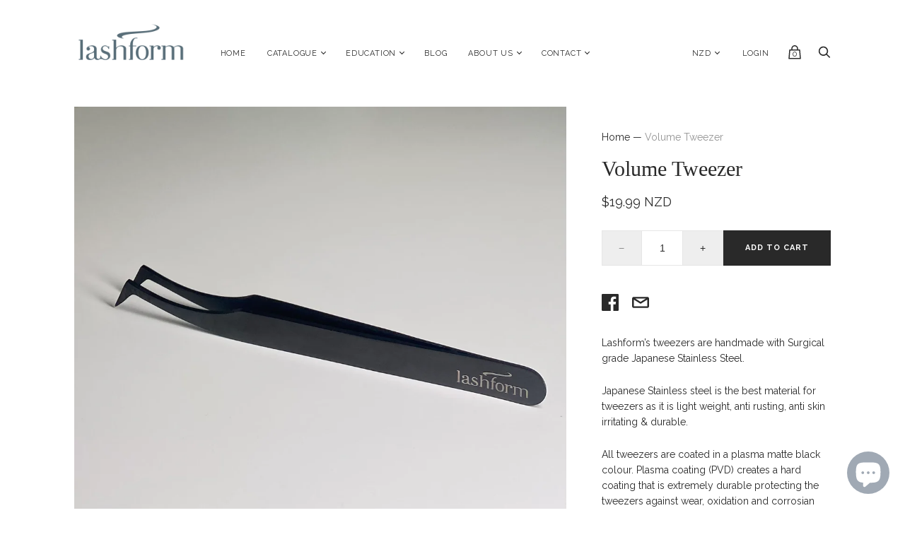

--- FILE ---
content_type: text/css
request_url: https://lashform.com/cdn/shop/t/2/assets/theme.scss.css?v=13210047430360399931505712645
body_size: 16311
content:
/*! normalize.css v5.0.0 | MIT License | github.com/necolas/normalize.css */html{font-family:sans-serif;line-height:1.15;-ms-text-size-adjust:100%;-webkit-text-size-adjust:100%}body{margin:0}article,aside,footer,header,nav,section{display:block}h1{font-size:2em;margin:.67em 0}figcaption,figure,main{display:block}figure{margin:1em 40px}hr{box-sizing:content-box;height:0;overflow:visible}pre{font-family:monospace,monospace;font-size:1em}a{background-color:transparent;-webkit-text-decoration-skip:objects}a:active,a:hover{outline-width:0}abbr[title]{border-bottom:none;text-decoration:underline;text-decoration:underline dotted}b,strong{font-weight:inherit}b,strong{font-weight:bolder}code,kbd,samp{font-family:monospace,monospace;font-size:1em}dfn{font-style:italic}mark{background-color:#ff0;color:#000}small{font-size:80%}sub,sup{font-size:75%;line-height:0;position:relative;vertical-align:baseline}sub{bottom:-.25em}sup{top:-.5em}audio,video{display:inline-block}audio:not([controls]){display:none;height:0}img{border-style:none}svg:not(:root){overflow:hidden}button,input,optgroup,select,textarea{font-family:sans-serif;font-size:100%;line-height:1.15;margin:0}button,input{overflow:visible}button,select{text-transform:none}button,html [type=button],[type=reset],[type=submit]{-webkit-appearance:button}button::-moz-focus-inner,[type=button]::-moz-focus-inner,[type=reset]::-moz-focus-inner,[type=submit]::-moz-focus-inner{border-style:none;padding:0}button:-moz-focusring,[type=button]:-moz-focusring,[type=reset]:-moz-focusring,[type=submit]:-moz-focusring{outline:1px dotted ButtonText}fieldset{border:1px solid #c0c0c0;margin:0 2px;padding:.35em .625em .75em}legend{box-sizing:border-box;color:inherit;display:table;max-width:100%;padding:0;white-space:normal}progress{display:inline-block;vertical-align:baseline}textarea{overflow:auto}[type=checkbox],[type=radio]{box-sizing:border-box;padding:0}[type=number]::-webkit-inner-spin-button,[type=number]::-webkit-outer-spin-button{height:auto}[type=search]{-webkit-appearance:textfield;outline-offset:-2px}[type=search]::-webkit-search-cancel-button,[type=search]::-webkit-search-decoration{-webkit-appearance:none}::-webkit-file-upload-button{-webkit-appearance:button;font:inherit}details,menu{display:block}summary{display:list-item}canvas{display:inline-block}template{display:none}[hidden]{display:none}@media screen and (min-width: 960px){.cart-menu-slideout-header,.collection-menu-slideout-header,.product-menu-slideout-header,.cart-menu-slideout-content,.collection-menu-slideout-content,.product-menu-slideout-content,.cart-menu,.collection-menu,.product-menu,.site-main,.search-results-groups,.site-footer,.site-header,.collection-menu-inner-wrapper{max-width:1111px;padding-right:20px;padding-left:20px;margin-right:auto;margin-left:auto}}@media screen and (max-width: 959px){.template-account,.template-account-activate,.template-account-addresses,.template-account-login,.template-account-order,.template-account-register,.template-account-reset,.index-wrapper .shopify-section,.search-section-form,.search-results-groups,.page,.site-footer-item,.section-blog,.section-cart,.section-collection,.site-header-wrapper,.section-list-collections,.product-alert-content{padding-right:20px;padding-left:20px}}.contact-rte,.search-result-page-summary,.page-content,.footnav-rte,.article-rte,.product-rte,.comment-rte,.article-excerpt-rte,.tweet-content{font-family:Raleway;font-size:14px;line-height:1.6}.contact-rte h4,.search-result-page-summary h4,.page-content h4,.footnav-rte h4,.article-rte h4,.product-rte h4,.comment-rte h4,.article-excerpt-rte h4,.tweet-content h4{font-size:14px!important}.contact-rte h2,.search-result-page-summary h2,.page-content h2,.footnav-rte h2,.article-rte h2,.product-rte h2,.comment-rte h2,.article-excerpt-rte h2,.tweet-content h2,.contact-rte h1,.search-result-page-summary h1,.page-content h1,.footnav-rte h1,.article-rte h1,.product-rte h1,.comment-rte h1,.article-excerpt-rte h1,.tweet-content h1{font-family:Cormorant-Garamond!important;font-weight:400}.contact-rte h1,.search-result-page-summary h1,.page-content h1,.footnav-rte h1,.article-rte h1,.product-rte h1,.comment-rte h1,.article-excerpt-rte h1,.tweet-content h1,.contact-rte h2,.search-result-page-summary h2,.page-content h2,.footnav-rte h2,.article-rte h2,.product-rte h2,.comment-rte h2,.article-excerpt-rte h2,.tweet-content h2,.contact-rte h3,.search-result-page-summary h3,.page-content h3,.footnav-rte h3,.article-rte h3,.product-rte h3,.comment-rte h3,.article-excerpt-rte h3,.tweet-content h3,.contact-rte h5,.search-result-page-summary h5,.page-content h5,.footnav-rte h5,.article-rte h5,.product-rte h5,.comment-rte h5,.article-excerpt-rte h5,.tweet-content h5,.contact-rte h6,.search-result-page-summary h6,.page-content h6,.footnav-rte h6,.article-rte h6,.product-rte h6,.comment-rte h6,.article-excerpt-rte h6,.tweet-content h6{margin-top:32px;margin-bottom:32px}.contact-rte h1,.search-result-page-summary h1,.page-content h1,.footnav-rte h1,.article-rte h1,.product-rte h1,.comment-rte h1,.article-excerpt-rte h1,.tweet-content h1,.contact-rte h2,.search-result-page-summary h2,.page-content h2,.footnav-rte h2,.article-rte h2,.product-rte h2,.comment-rte h2,.article-excerpt-rte h2,.tweet-content h2,.contact-rte h3,.search-result-page-summary h3,.page-content h3,.footnav-rte h3,.article-rte h3,.product-rte h3,.comment-rte h3,.article-excerpt-rte h3,.tweet-content h3{font-size:30px}.contact-rte h5,.search-result-page-summary h5,.page-content h5,.footnav-rte h5,.article-rte h5,.product-rte h5,.comment-rte h5,.article-excerpt-rte h5,.tweet-content h5{font-size:16px}.contact-rte h6,.search-result-page-summary h6,.page-content h6,.footnav-rte h6,.article-rte h6,.product-rte h6,.comment-rte h6,.article-excerpt-rte h6,.tweet-content h6{font-size:14px}.contact-rte p,.search-result-page-summary p,.page-content p,.footnav-rte p,.article-rte p,.product-rte p,.comment-rte p,.article-excerpt-rte p,.tweet-content p{margin-top:24px;margin-bottom:24px;color:#292929}.contact-rte a,.search-result-page-summary a,.page-content a,.footnav-rte a,.article-rte a,.product-rte a,.comment-rte a,.article-excerpt-rte a,.tweet-content a{color:inherit}.contact-rte a:hover,.search-result-page-summary a:hover,.page-content a:hover,.footnav-rte a:hover,.article-rte a:hover,.product-rte a:hover,.comment-rte a:hover,.article-excerpt-rte a:hover,.tweet-content a:hover{text-decoration:none}.contact-rte img,.search-result-page-summary img,.page-content img,.footnav-rte img,.article-rte img,.product-rte img,.comment-rte img,.article-excerpt-rte img,.tweet-content img{max-width:100%}.contact-rte img[style*=left],.search-result-page-summary img[style*=left],.page-content img[style*=left],.footnav-rte img[style*=left],.article-rte img[style*=left],.product-rte img[style*=left],.comment-rte img[style*=left],.article-excerpt-rte img[style*=left],.tweet-content img[style*=left]{margin-right:16px;margin-bottom:8px}.contact-rte img[style*=right],.search-result-page-summary img[style*=right],.page-content img[style*=right],.footnav-rte img[style*=right],.article-rte img[style*=right],.product-rte img[style*=right],.comment-rte img[style*=right],.article-excerpt-rte img[style*=right],.tweet-content img[style*=right]{margin-bottom:8px;margin-left:16px}.contact-rte blockquote,.search-result-page-summary blockquote,.page-content blockquote,.footnav-rte blockquote,.article-rte blockquote,.product-rte blockquote,.comment-rte blockquote,.article-excerpt-rte blockquote,.tweet-content blockquote{padding-left:20px;margin-top:32px;margin-bottom:32px;margin-left:0;font-size:16px;border-left:3px solid #292929}.contact-rte ul,.search-result-page-summary ul,.page-content ul,.footnav-rte ul,.article-rte ul,.product-rte ul,.comment-rte ul,.article-excerpt-rte ul,.tweet-content ul,.contact-rte ol,.search-result-page-summary ol,.page-content ol,.footnav-rte ol,.article-rte ol,.product-rte ol,.comment-rte ol,.article-excerpt-rte ol,.tweet-content ol{padding-left:32px;margin-top:24px;margin-bottom:24px}.contact-rte li,.search-result-page-summary li,.page-content li,.footnav-rte li,.article-rte li,.product-rte li,.comment-rte li,.article-excerpt-rte li,.tweet-content li{margin-bottom:10px}.contact-rte li:last-of-type,.search-result-page-summary li:last-of-type,.page-content li:last-of-type,.footnav-rte li:last-of-type,.article-rte li:last-of-type,.product-rte li:last-of-type,.comment-rte li:last-of-type,.article-excerpt-rte li:last-of-type,.tweet-content li:last-of-type{margin-bottom:0}.contact-rte th,.search-result-page-summary th,.page-content th,.footnav-rte th,.article-rte th,.product-rte th,.comment-rte th,.article-excerpt-rte th,.tweet-content th{font-family:Raleway;font-weight:400;text-align:left}.page-content img:not([style]),.article-rte img:not([style]){position:relative;display:block;height:auto;max-width:100%;margin-top:32px;margin-bottom:32px;text-align:center}@media screen and (min-width: 640px){.page-content img:not([style]),.article-rte img:not([style]){left:50%;-webkit-transform:translateX(-50%);-ms-transform:translateX(-50%);transform:translate(-50%)}}@media screen and (max-width: 959px) and (min-width: 640px){.page-content img:not([style]),.article-rte img:not([style]){max-width:600px}}@media screen and (min-width: 960px){.page-content img:not([style]),.article-rte img:not([style]){max-width:730px}}.cart-menu-button-calculate-shipping,.cart-menu-button-cancel-shipping,.collection-menu-button-sortby,.collection-menu-button-cancel,.product-menu-button-share,.product-menu-button-continueshopping,.account-register-button-submit,.cart-menu-button-checkout,.cart-menu-button-update-shipping,.collection-menu-button-refine,.collection-menu-button-apply,.product-menu-button-atc,.product-menu-button-selectoptions,.product-menu-button-cancel,.product-menu-button-viewcart,.template-account-activate form input[type=submit],.template-account-login form input[type=submit],.template-account-register form input[type=submit],.template-account-reset form input[type=submit],.page-contact .contact-form input[type=submit],.storefront-password-form input[type=submit],.comments-submit input[type=submit],.template-account-activate form .button,.template-account-login form .button,.template-account-register form .button,.template-account-reset form .button,.page-contact .contact-form .button,.storefront-password-form .button,.comments-submit .button,.account-address-form input[type=submit],.cart-form-button-checkout-no-js,.newsletter-submit,.product-form-inline-atc>.product-form-inline-atc-button,.product-form-nojs-atc-button{padding-right:24px;padding-left:24px;font-family:Raleway;font-size:11px;font-weight:700;letter-spacing:1px;color:#fff;text-align:center;text-decoration:none;text-transform:uppercase;cursor:pointer;background:#292929;border:0}.cart-menu-button-calculate-shipping:not(:disabled):hover,.cart-menu-button-cancel-shipping:not(:disabled):hover,.collection-menu-button-sortby:not(:disabled):hover,.collection-menu-button-cancel:not(:disabled):hover,.product-menu-button-share:not(:disabled):hover,.product-menu-button-continueshopping:not(:disabled):hover,.account-register-button-submit:not(:disabled):hover,.cart-menu-button-checkout:not(:disabled):hover,.cart-menu-button-update-shipping:not(:disabled):hover,.collection-menu-button-refine:not(:disabled):hover,.collection-menu-button-apply:not(:disabled):hover,.product-menu-button-atc:not(:disabled):hover,.product-menu-button-selectoptions:not(:disabled):hover,.product-menu-button-cancel:not(:disabled):hover,.product-menu-button-viewcart:not(:disabled):hover,.template-account-activate form input[type=submit]:not(:disabled):hover,.template-account-login form input[type=submit]:not(:disabled):hover,.template-account-register form input[type=submit]:not(:disabled):hover,.template-account-reset form input[type=submit]:not(:disabled):hover,.page-contact .contact-form input[type=submit]:not(:disabled):hover,.storefront-password-form input[type=submit]:not(:disabled):hover,.comments-submit input[type=submit]:not(:disabled):hover,.template-account-activate form .button:not(:disabled):hover,.template-account-login form .button:not(:disabled):hover,.template-account-register form .button:not(:disabled):hover,.template-account-reset form .button:not(:disabled):hover,.page-contact .contact-form .button:not(:disabled):hover,.storefront-password-form .button:not(:disabled):hover,.comments-submit .button:not(:disabled):hover,.account-address-form input[type=submit]:not(:disabled):hover,.cart-form-button-checkout-no-js:not(:disabled):hover,.newsletter-submit:not(:disabled):hover,.product-form-inline-atc>.product-form-inline-atc-button:not(:disabled):hover,.product-form-nojs-atc-button:not(:disabled):hover{background:#292929e6}.cart-menu-button-calculate-shipping:disabled,.cart-menu-button-cancel-shipping:disabled,.collection-menu-button-sortby:disabled,.collection-menu-button-cancel:disabled,.product-menu-button-share:disabled,.product-menu-button-continueshopping:disabled,.account-register-button-submit:disabled,.cart-menu-button-checkout:disabled,.cart-menu-button-update-shipping:disabled,.collection-menu-button-refine:disabled,.collection-menu-button-apply:disabled,.product-menu-button-atc:disabled,.product-menu-button-selectoptions:disabled,.product-menu-button-cancel:disabled,.product-menu-button-viewcart:disabled,.template-account-activate form input[type=submit]:disabled,.template-account-login form input[type=submit]:disabled,.template-account-register form input[type=submit]:disabled,.template-account-reset form input[type=submit]:disabled,.page-contact .contact-form input[type=submit]:disabled,.storefront-password-form input[type=submit]:disabled,.comments-submit input[type=submit]:disabled,.template-account-activate form .button:disabled,.template-account-login form .button:disabled,.template-account-register form .button:disabled,.template-account-reset form .button:disabled,.page-contact .contact-form .button:disabled,.storefront-password-form .button:disabled,.comments-submit .button:disabled,.account-address-form input[type=submit]:disabled,.cart-form-button-checkout-no-js:disabled,.newsletter-submit:disabled,.product-form-inline-atc>.product-form-inline-atc-button:disabled,.product-form-nojs-atc-button:disabled{cursor:default;opacity:.5}.cart-menu-button-calculate-shipping,.cart-menu-button-cancel-shipping,.collection-menu-button-sortby,.collection-menu-button-cancel,.product-menu-button-share,.product-menu-button-continueshopping,.account-register-button-submit{color:#292929;background:#29292914}.cart-menu-button-calculate-shipping:not(:disabled):hover,.cart-menu-button-cancel-shipping:not(:disabled):hover,.collection-menu-button-sortby:not(:disabled):hover,.collection-menu-button-cancel:not(:disabled):hover,.product-menu-button-share:not(:disabled):hover,.product-menu-button-continueshopping:not(:disabled):hover,.account-register-button-submit:not(:disabled):hover{background:#29292933}.collection-sortby-option,.collection-tag-link,.option-value{position:relative;z-index:5;display:inline-table;width:auto;height:auto;margin-right:10px;margin-bottom:5px;font-family:Raleway;color:#292929;text-transform:uppercase;cursor:pointer;background:#29292914;border:1px solid #e6e6e6}.collection-sortby-option a,.collection-tag-link a,.option-value a,.collection-sortby-option label,.collection-tag-link label,.option-value label{display:table-cell;min-width:44px;min-height:44px;padding:10px;text-align:center;vertical-align:middle}.collection-sortby-option a,.collection-tag-link a,.option-value a{color:inherit;text-decoration:none;cursor:inherit}.collection-sortby-option input,.collection-tag-link input,.option-value input{position:absolute;top:0;left:0;width:100%;height:100%;cursor:inherit;opacity:0}.collection-sortby-option input:focus+label,.collection-tag-link input:focus+label,.option-value input:focus+label{outline:auto;outline:auto 5px -webkit-focus-ring-color}.collection-sortby-option.collection-sortby-option-selected,.collection-tag-link[data-collection-tag-selected],.option-value.option-selected{z-index:10;color:#292929;background:transparent;border:1px solid #292929}.option-value.option-disabled{cursor:default;opacity:.5}.section-blog-posts .section-title,.section-featured-products .section-title,.section-instagram .section-title,.mobile-collections-title,.section-twitter-title{font-family:Prata;font-size:16px;font-weight:700;letter-spacing:.5px;color:#292929;text-transform:uppercase}@media screen and (min-width: 960px){.section-blog-posts .section-title,.section-featured-products .section-title,.section-instagram .section-title,.mobile-collections-title,.section-twitter-title{font-size:18px}}@-webkit-keyframes placeHolderShimmer{0%{background-position:-468px 0}to{background-position:468px 0}}@keyframes placeHolderShimmer{0%{background-position:-468px 0}to{background-position:468px 0}}.instagram-content-placeholder,.tweet-content-placeholder{background:#e6e6e680;background-size:cover}.content-placeholder-animate.instagram-content-placeholder,.content-placeholder-animate.tweet-content-placeholder{background:linear-gradient(to right,#e6e6e680 8%,#cccccc80 18%,#e6e6e680 33%);-webkit-animation-duration:1s;animation-duration:1s;-webkit-animation-iteration-count:infinite;animation-iteration-count:infinite;-webkit-animation-name:placeHolderShimmer;animation-name:placeHolderShimmer;-webkit-animation-timing-function:linear;animation-timing-function:linear;-webkit-animation-fill-mode:forwards;animation-fill-mode:forwards}.cart-menu-slideout-header:before,.collection-menu-slideout-header:before,.product-menu-slideout-header:before,.cart-menu:before,.collection-menu:before,.product-menu:before,.template-account:before,.template-account-addresses:before,.account-address-form form:before,.account-address-form .input-wrapper:before,.account-addresses:before,.template-account-login .input-wrapper:before,.template-account-order-shipping-info:before,.account-order-totals li:before,.ie9 .footnav:before,.section-cart:before,.cart-total-row:before,.collection-grid:before,.search-results-products:before,.list-collections:before,.article-pagination:before,.cart-item:before,.product-form-inline-atc:before,.product-highlights-normal-wrapper:before,.product-menu-buttons>.quantity:before,.option-header:before,.product-quickshop-details-container:before,.quantity:before,.shipping-calculator-fields:before,.slideshow-slide:before,.cart-menu-slideout-header:after,.collection-menu-slideout-header:after,.product-menu-slideout-header:after,.cart-menu:after,.collection-menu:after,.product-menu:after,.template-account:after,.template-account-addresses:after,.account-address-form form:after,.account-address-form .input-wrapper:after,.account-addresses:after,.template-account-login .input-wrapper:after,.template-account-order-shipping-info:after,.account-order-totals li:after,.ie9 .footnav:after,.section-cart:after,.cart-total-row:after,.collection-grid:after,.search-results-products:after,.list-collections:after,.article-pagination:after,.cart-item:after,.product-form-inline-atc:after,.product-highlights-normal-wrapper:after,.product-menu-buttons>.quantity:after,.option-header:after,.product-quickshop-details-container:after,.quantity:after,.shipping-calculator-fields:after,.slideshow-slide:after{display:table;content:""}.cart-menu-slideout-header:after,.collection-menu-slideout-header:after,.product-menu-slideout-header:after,.cart-menu:after,.collection-menu:after,.product-menu:after,.template-account:after,.template-account-addresses:after,.account-address-form form:after,.account-address-form .input-wrapper:after,.account-addresses:after,.template-account-login .input-wrapper:after,.template-account-order-shipping-info:after,.account-order-totals li:after,.ie9 .footnav:after,.section-cart:after,.cart-total-row:after,.collection-grid:after,.search-results-products:after,.list-collections:after,.article-pagination:after,.cart-item:after,.product-form-inline-atc:after,.product-highlights-normal-wrapper:after,.product-menu-buttons>.quantity:after,.option-header:after,.product-quickshop-details-container:after,.quantity:after,.shipping-calculator-fields:after,.slideshow-slide:after{clear:both}.cart-menu-container,.collection-menu-container,.product-menu-container{position:fixed;top:auto!important;bottom:0;left:0;z-index:500;display:none;width:100%;text-align:initial;background-color:#fff;-webkit-transform:translate3d(0,0,0);transform:translateZ(0);box-shadow:0 -1px 1px #29292933}.cart-menu-container .breadcrumb,.collection-menu-container .breadcrumb,.product-menu-container .breadcrumb{display:none}@media screen and (min-width: 960px){.cart-menu-container .breadcrumb,.collection-menu-container .breadcrumb,.product-menu-container .breadcrumb{position:absolute;top:50%;display:inline-block;float:left;-webkit-transform:translateY(-50%);-ms-transform:translateY(-50%);transform:translateY(-50%)}}@media screen and (min-width: 960px){.cart-menu-highlight,.collection-menu-highlight,.product-menu-highlight{background-color:#292929}.cart-menu-highlight .breadcrumb span,.collection-menu-highlight .breadcrumb span,.product-menu-highlight .breadcrumb span,.cart-menu-highlight .breadcrumb a,.collection-menu-highlight .breadcrumb a,.product-menu-highlight .breadcrumb a{color:#fff}.cart-menu-highlight .breadcrumb span:last-child,.collection-menu-highlight .breadcrumb span:last-child,.product-menu-highlight .breadcrumb span:last-child,.cart-menu-highlight .breadcrumb a:last-child,.collection-menu-highlight .breadcrumb a:last-child,.product-menu-highlight .breadcrumb a:last-child{color:#fff;opacity:.75}}.cart-menu-slideout,.collection-menu-slideout,.product-menu-slideout{display:none;max-height:50vh;overflow-y:hidden;background-color:#fff;border-bottom:1px solid #e6e6e6;outline:0}@media screen and (min-width: 960px){.cart-menu-slideout,.collection-menu-slideout,.product-menu-slideout{padding-top:25px;padding-bottom:25px}}.cart-menu-slideout-button-dimiss,.collection-menu-slideout-button-dimiss,.product-menu-slideout-button-dimiss,.product-quickshop-button-dismiss{display:block;float:right;width:44px;height:44px;padding:0;color:#292929;cursor:pointer;background:none;border:0}.cart-menu-slideout-header,.collection-menu-slideout-header,.product-menu-slideout-header{display:table;width:100%;height:65px;padding:0 20px;margin-bottom:20px;border-bottom:1px solid #e6e6e6}@media screen and (min-width: 960px){.cart-menu-slideout-header,.collection-menu-slideout-header,.product-menu-slideout-header{height:auto;margin-bottom:11px;border-bottom:0}}.cart-menu-slideout-header>div,.collection-menu-slideout-header>div,.product-menu-slideout-header>div,.cart-menu-slideout-header>span,.collection-menu-slideout-header>span,.product-menu-slideout-header>span{display:table-cell;vertical-align:middle}@media screen and (max-width: 959px){.cart-menu-slideout-header>div,.collection-menu-slideout-header>div,.product-menu-slideout-header>div,.cart-menu-slideout-header>span,.collection-menu-slideout-header>span,.product-menu-slideout-header>span{height:65px}}.cart-menu-slideout-header-title,.collection-menu-slideout-header-title,.product-menu-slideout-header-title>span{font-family:Prata;font-weight:700}.cart-menu-slideout-content,.collection-menu-slideout-content,.product-menu-slideout-content{display:block;max-height:calc(50vh - 85px);padding:5px 20px;margin-top:15px;margin-bottom:20px;overflow-y:auto;-webkit-overflow-scrolling:touch}@media screen and (min-width: 960px){.cart-menu-slideout-content,.collection-menu-slideout-content,.product-menu-slideout-content{margin-top:11px;margin-bottom:0}}.cart-menu,.collection-menu,.product-menu{position:relative}@media screen and (min-width: 960px){.cart-menu,.collection-menu,.product-menu{padding-top:25px;padding-bottom:25px}}.cart-menu-button-checkout,.cart-menu-button-update-shipping,.collection-menu-button-refine,.collection-menu-button-apply,.product-menu-button-atc,.product-menu-button-selectoptions,.product-menu-button-cancel,.product-menu-button-viewcart,.cart-menu-button-calculate-shipping,.cart-menu-button-cancel-shipping,.collection-menu-button-sortby,.collection-menu-button-cancel,.product-menu-button-share,.product-menu-button-continueshopping{height:50px;padding:0 10px;font-size:12px;vertical-align:middle;border:0;border-radius:0;-webkit-appearance:none;-moz-appearance:none;appearance:none}@media screen and (min-width: 960px){.cart-menu-button-checkout,.cart-menu-button-update-shipping,.collection-menu-button-refine,.collection-menu-button-apply,.product-menu-button-atc,.product-menu-button-selectoptions,.product-menu-button-cancel,.product-menu-button-viewcart,.cart-menu-button-calculate-shipping,.cart-menu-button-cancel-shipping,.collection-menu-button-sortby,.collection-menu-button-cancel,.product-menu-button-share,.product-menu-button-continueshopping{padding:0 40px}}@media screen and (min-width: 960px){.cart-menu-highlight .cart-menu-button-checkout,.cart-menu-highlight .cart-menu-button-update-shipping,.collection-menu-highlight .collection-menu-button-refine,.collection-menu-highlight .collection-menu-button-apply,.product-menu-highlight .product-menu-button-atc,.product-menu-highlight .product-menu-button-selectoptions,.product-menu-highlight .product-menu-button-cancel,.product-menu-highlight .product-menu-button-viewcart{color:#292929;background-color:#fff}.cart-menu-highlight .cart-menu-button-checkout:not(:disabled):hover,.cart-menu-highlight .cart-menu-button-update-shipping:not(:disabled):hover,.collection-menu-highlight .collection-menu-button-refine:not(:disabled):hover,.collection-menu-highlight .collection-menu-button-apply:not(:disabled):hover,.product-menu-highlight .product-menu-button-atc:not(:disabled):hover,.product-menu-highlight .product-menu-button-selectoptions:not(:disabled):hover,.product-menu-highlight .product-menu-button-cancel:not(:disabled):hover,.product-menu-highlight .product-menu-button-viewcart:not(:disabled):hover{background:#ffffffe6}}@media screen and (min-width: 960px){.cart-menu-highlight .cart-menu-button-calculate-shipping,.cart-menu-highlight .cart-menu-button-cancel-shipping,.collection-menu-highlight .collection-menu-button-sortby,.collection-menu-highlight .collection-menu-button-cancel,.product-menu-highlight .product-menu-button-share,.product-menu-highlight .product-menu-button-continueshopping{color:#fff;background-color:#fff3}.cart-menu-highlight .cart-menu-button-calculate-shipping:not(:disabled):hover,.cart-menu-highlight .cart-menu-button-cancel-shipping:not(:disabled):hover,.collection-menu-highlight .collection-menu-button-sortby:not(:disabled):hover,.collection-menu-highlight .collection-menu-button-cancel:not(:disabled):hover,.product-menu-highlight .product-menu-button-share:not(:disabled):hover,.product-menu-highlight .product-menu-button-continueshopping:not(:disabled):hover{background:#ffffff1a}}.template-account-activate form input:not([type=submit]),.template-account-login form input:not([type=submit]),.template-account-register form input:not([type=submit]),.template-account-reset form input:not([type=submit]),.page-contact .contact-form input:not([type=submit]),.storefront-password-form input:not([type=submit]),.comments-submit input:not([type=submit]),.template-account-activate form textarea,.template-account-login form textarea,.template-account-register form textarea,.template-account-reset form textarea,.page-contact .contact-form textarea,.storefront-password-form textarea,.comments-submit textarea,.search-form-input,.cart-note textarea,.section-password input,.newsletter-input,.product-form-nojs-variants-select,.product-form-nojs-quantity,.option-select-input,.shipping-calculator-field select,.shipping-calculator-field input{padding:15px;font-family:Raleway;color:#292929;background:transparent;border:1px solid #e6e6e6;border-radius:0;-webkit-appearance:none;-moz-appearance:none;appearance:none}.template-account-activate form input:not([type=submit])::-webkit-input-placeholder,.template-account-login form input:not([type=submit])::-webkit-input-placeholder,.template-account-register form input:not([type=submit])::-webkit-input-placeholder,.template-account-reset form input:not([type=submit])::-webkit-input-placeholder,.page-contact .contact-form input:not([type=submit])::-webkit-input-placeholder,.storefront-password-form input:not([type=submit])::-webkit-input-placeholder,.comments-submit input:not([type=submit])::-webkit-input-placeholder,.template-account-activate form textarea::-webkit-input-placeholder,.template-account-login form textarea::-webkit-input-placeholder,.template-account-register form textarea::-webkit-input-placeholder,.template-account-reset form textarea::-webkit-input-placeholder,.page-contact .contact-form textarea::-webkit-input-placeholder,.storefront-password-form textarea::-webkit-input-placeholder,.comments-submit textarea::-webkit-input-placeholder,.search-form-input::-webkit-input-placeholder,.cart-note textarea::-webkit-input-placeholder,.section-password input::-webkit-input-placeholder,.newsletter-input::-webkit-input-placeholder,.product-form-nojs-variants-select::-webkit-input-placeholder,.product-form-nojs-quantity::-webkit-input-placeholder,.option-select-input::-webkit-input-placeholder,.shipping-calculator-field select::-webkit-input-placeholder,.shipping-calculator-field input::-webkit-input-placeholder{color:#29292980}.template-account-activate form input:-ms-input-placeholder:not([type=submit]),.template-account-login form input:-ms-input-placeholder:not([type=submit]),.template-account-register form input:-ms-input-placeholder:not([type=submit]),.template-account-reset form input:-ms-input-placeholder:not([type=submit]),.page-contact .contact-form input:-ms-input-placeholder:not([type=submit]),.storefront-password-form input:-ms-input-placeholder:not([type=submit]),.comments-submit input:-ms-input-placeholder:not([type=submit]),.template-account-activate form textarea:-ms-input-placeholder,.template-account-login form textarea:-ms-input-placeholder,.template-account-register form textarea:-ms-input-placeholder,.template-account-reset form textarea:-ms-input-placeholder,.page-contact .contact-form textarea:-ms-input-placeholder,.storefront-password-form textarea:-ms-input-placeholder,.comments-submit textarea:-ms-input-placeholder,.search-form-input:-ms-input-placeholder,.cart-note textarea:-ms-input-placeholder,.section-password input:-ms-input-placeholder,.newsletter-input:-ms-input-placeholder,.product-form-nojs-variants-select:-ms-input-placeholder,.product-form-nojs-quantity:-ms-input-placeholder,.option-select-input:-ms-input-placeholder,.shipping-calculator-field select:-ms-input-placeholder,.shipping-calculator-field input:-ms-input-placeholder{color:#29292980}.template-account-activate form input:not([type=submit])::placeholder,.template-account-login form input:not([type=submit])::placeholder,.template-account-register form input:not([type=submit])::placeholder,.template-account-reset form input:not([type=submit])::placeholder,.page-contact .contact-form input:not([type=submit])::placeholder,.storefront-password-form input:not([type=submit])::placeholder,.comments-submit input:not([type=submit])::placeholder,.template-account-activate form textarea::placeholder,.template-account-login form textarea::placeholder,.template-account-register form textarea::placeholder,.template-account-reset form textarea::placeholder,.page-contact .contact-form textarea::placeholder,.storefront-password-form textarea::placeholder,.comments-submit textarea::placeholder,.search-form-input::placeholder,.cart-note textarea::placeholder,.section-password input::placeholder,.newsletter-input::placeholder,.product-form-nojs-variants-select::placeholder,.product-form-nojs-quantity::placeholder,.option-select-input::placeholder,.shipping-calculator-field select::placeholder,.shipping-calculator-field input::placeholder{color:#29292980}.template-account-activate form input:not([type=submit]),.template-account-login form input:not([type=submit]),.template-account-register form input:not([type=submit]),.template-account-reset form input:not([type=submit]),.page-contact .contact-form input:not([type=submit]),.storefront-password-form input:not([type=submit]),.comments-submit input:not([type=submit]),.template-account-activate form textarea,.template-account-login form textarea,.template-account-register form textarea,.template-account-reset form textarea,.page-contact .contact-form textarea,.storefront-password-form textarea,.comments-submit textarea{display:block;width:100%;margin-top:10px;margin-bottom:30px;line-height:1.6}.template-account-activate form input,.template-account-login form input,.template-account-register form input,.template-account-reset form input,.page-contact .contact-form input,.storefront-password-form input,.comments-submit input{height:50px}.template-account-activate form label,.template-account-login form label,.template-account-register form label,.template-account-reset form label,.page-contact .contact-form label,.storefront-password-form label,.comments-submit label{font-family:Raleway}.template-account-activate form textarea,.template-account-login form textarea,.template-account-register form textarea,.template-account-reset form textarea,.page-contact .contact-form textarea,.storefront-password-form textarea,.comments-submit textarea{height:auto;max-height:200px;min-height:100px;resize:vertical}.template-account-activate form input[type=submit],.template-account-login form input[type=submit],.template-account-register form input[type=submit],.template-account-reset form input[type=submit],.page-contact .contact-form input[type=submit],.storefront-password-form input[type=submit],.comments-submit input[type=submit]{height:50px;min-width:150px}.template-account-activate form .button,.template-account-login form .button,.template-account-register form .button,.template-account-reset form .button,.page-contact .contact-form .button,.storefront-password-form .button,.comments-submit .button{padding:15px 20px}html{box-sizing:border-box}*,*:before,*:after{box-sizing:inherit}html:after{display:none;content:"S"}@media screen and (min-width: 640px){html:after{content:"M"}}@media screen and (min-width: 960px){html:after{content:"L"}}body{width:100%;padding-bottom:50px;font-family:Raleway;font-size:14px;color:#292929;background-color:#fff}@media screen and (min-width: 960px){body{padding-bottom:100px}}html.scroll-lock,html.scroll-lock body{height:100%;overflow:hidden}strong{font-weight:700}h1,h2,h3,h4,h5,h6{font-family:Cormorant-Garamond!important;font-weight:400}.flickity-viewport{transition:height .25s cubic-bezier(.215,.61,.355,1)}.template-404{display:block;margin-top:100px;margin-bottom:100px;text-align:center}.template-account{margin-bottom:60px}.template-account a{color:inherit}.template-account-title{display:block;margin-bottom:60px;text-align:center}.account-order-history{display:block;width:100%;margin-bottom:60px}@media screen and (min-width: 960px){.account-order-history{float:left;width:60%;margin-bottom:0}}.account-order-history-orders{width:100%;border-collapse:separate;border-spacing:0 20px;table-layout:fixed}.account-order-history-orders tr{text-align:left}.account-info{display:block;width:100%}@media screen and (min-width: 960px){.account-info{float:right;width:40%}}.account-info .email{display:block;margin-bottom:60px}.account-info-address span{display:block;margin-bottom:20px}.template-account-activate [type=submit]+a{display:block;margin-top:10px}@media screen and (min-width: 640px){.template-account-activate [type=submit]+a{display:inline-block;margin-top:0;margin-left:10px}}.template-account-activate-title{display:block;text-align:center}.template-account-addresses a{color:inherit}.template-account-addresses-title,.template-account-addresses-subtitle{display:block;text-align:center}.template-account-addresses-subtitle{margin-bottom:50px}.account-address-forms{display:block;width:100%}@media screen and (min-width: 960px){.account-address-forms{float:left;width:50%}}.account-address-form{display:none}.account-address-form form{width:calc(100% + 30px);margin-left:-15px}.account-address-form input[type=text],.account-address-form input[type=password],.account-address-form select{display:block;width:100%;height:50px;padding:15px;margin:10px 0 0;background-color:transparent;border:1px solid #e6e6e6;border-radius:0;-webkit-appearance:none;-moz-appearance:none;appearance:none}.account-address-form input[type=submit]{height:50px;min-width:150px}.account-address-form.account-address-form-active{display:block}.account-address-form .input-wrapper{float:left;width:calc(100% - 30px);margin:10px 15px 30px}.account-address-form .input-wrapper-half-width{width:calc(50% - 30px)}.account-address-form .cancel-edit{margin-left:30px}.account-addresses{display:block;width:100%}@media screen and (min-width: 960px){.account-addresses{float:right;width:calc(50% - 150px)}}.account-addresses .account-address{float:left;width:50%}.account-addresses .account-address:nth-child(2n+4){clear:left}.account-addresses .pagination{float:left}.account-address{margin-bottom:20px}.account-address span{display:block;margin-bottom:10px}.account-address .delete-address{margin-left:30px}.template-account-login-title{display:block;text-align:center}.account-recovery{display:none}.account-recovery p{text-align:center}.account-recovery input{width:100%}@media screen and (min-width: 640px){.account-recovery input{width:auto}}.show-account-recovery .account-recovery{display:block}.show-account-recovery .account-recovery~.account-login,.show-account-recovery .account-recovery~.account-register{display:none}.account-recovery .errors ul{padding:16px;margin-bottom:32px;color:#fff;list-style-type:none;background:#292929}.account-recovery-toggle{float:right}.customer-password-recovery{display:none}.show-password-form .customer-password-recovery{display:block}.account-register-button-submit{display:inline-block;height:50px;min-width:150px;line-height:50px}.account-order{width:100%;border-collapse:collapse}.account-order th{padding-bottom:15px;font-family:Raleway;font-size:14px;text-align:center}@media screen and (min-width: 960px){.account-order th{text-align:left}}.account-order tr{border-bottom:1px solid #e6e6e6}.account-order td{padding:30px 0;text-align:center}@media screen and (min-width: 640px){.account-order td{text-align:left}}.account-order svg{display:block;background:#e6e6e680;fill:#292929}.account-order .order-item-image-title{width:64px}.account-order .order-item-title-title{width:calc(60% - 64px)}.account-order .order-item-price-title,.account-order .order-item-quantity-title,.account-order .order-item-total-title{width:20%}@media screen and (min-width: 640px){.account-order .order-item-price-title,.account-order .order-item-quantity-title,.account-order .order-item-total-title{width:13.33%}}.account-order .order-item-title{padding-left:10px;font-family:Prata}.account-order .order-item-title a{display:block;color:inherit;text-decoration:none}@media screen and (min-width: 640px){.account-order .order-item-title a{display:inline-block}}.account-order .order-item-title a+span{margin-top:10px}@media screen and (min-width: 640px){.account-order .order-item-title a+span{margin-top:0}}.account-order .order-item-title span{display:block}@media screen and (min-width: 640px){.account-order .order-item-title span{display:inline-block;margin-left:10px}}.account-order .order-item-title span:first-child{font-size:14px}.account-order .order-item-title span:last-child{font-size:12px}@media screen and (min-width: 640px){.account-order .order-item-title{padding-left:30px}}.account-order .order-item-price-title,.account-order .order-item-price{display:none}@media screen and (min-width: 640px){.account-order .order-item-price-title,.account-order .order-item-price{display:table-cell}}.account-order .order-item-image a{display:block;width:100%;height:100%}.account-order .order-item-image img{display:block;width:auto;height:auto;max-width:100%}.template-account-order-title,.template-account-order-subtitle{display:block;text-align:center}.template-account-order-title a,.template-account-order-subtitle a{color:inherit;text-decoration:none}.template-account-order-history{margin-top:50px}.account-address{display:block;width:100%}@media screen and (min-width: 640px){.account-address{float:left;width:50%}}.account-order-totals ul{padding:0;list-style:none;border-bottom:1px solid #e6e6e6}.account-order-totals ul:last-child{border-bottom:0}.account-order-totals li{padding:30px 0;border-bottom:1px solid #e6e6e6}.account-order-totals li:last-child{border-bottom:0}.account-order-totals li span:first-child{float:left;width:80%;font-family:Raleway;font-size:14px}@media screen and (min-width: 960px){.account-order-totals li span:first-child{width:86.67%}}.account-order-totals li span:last-child{display:inline-block;width:20%;text-align:center;word-wrap:break-word}@media screen and (min-width: 960px){.account-order-totals li span:last-child{width:13.33%;text-align:left}}.template-account-register-title,.template-account-reset-title{display:block;text-align:center}.giftcard{margin-bottom:80px;text-align:center}.giftcard-card{position:relative;max-width:540px;margin-right:auto;margin-left:auto}.giftcard-image{opacity:.1}.giftcard-code{position:absolute;top:70%;right:0;left:0;text-align:center}.giftcard-code-value{display:inline-block;padding:8px 16px;font-family:monospace;font-size:22px;background:#fff}.giftcard-disabled .giftcard-code-value{color:#29292980;text-decoration:line-through}.giftcard-balance{margin-top:32px;margin-bottom:32px;font-size:18px}.giftcard-balance-remainder{margin-left:5px;font-size:16px;font-style:italic;color:#29292980}.giftcard-meta{margin-top:4px;margin-bottom:4px}.giftcard-qrcode{width:120px;margin:32px auto}.giftcard-action-applewallet{display:inline-block;margin-top:32px;margin-bottom:16px}.index-wrapper .shopify-section{padding-bottom:35px;margin-top:35px;margin-bottom:0;border-bottom:1px solid #e6e6e6}@media screen and (min-width: 960px){.index-wrapper .shopify-section{padding-bottom:100px;margin-top:80px}}.index-wrapper .shopify-section.shopify-section-first{margin-top:0}.index-wrapper .shopify-section.shopify-section-last{border-bottom:0}.page-contact{display:-webkit-flex;display:-ms-flexbox;display:flex;margin-bottom:80px}@media screen and (max-width: 639px){.page-contact{display:block}}.page-contact .contact-form{-webkit-flex-basis:100%;-ms-flex-preferred-size:100%;flex-basis:100%;-webkit-flex-shrink:1;-ms-flex-negative:1;flex-shrink:1;min-height:590px;padding:32px 38px;background:#e6e6e640}.page-contact .contact-form .input-field.error{border:1px solid #292929}.page-contact .contact-form .errors ul{padding:16px;margin-bottom:32px;color:#fff;list-style-type:none;background:#292929}.page-contact-contactbar{position:relative;-webkit-flex-basis:50%;-ms-flex-preferred-size:50%;flex-basis:50%;-webkit-flex-shrink:0;-ms-flex-negative:0;flex-shrink:0}.page-contact-contactbar:empty{display:none}.page-contact-contactbar .contactbar-map{position:static;display:block;width:100%;height:100%}.ie9 .page-contact-contactbar .contactbar-map{height:500px}@media screen and (max-width: 639px){.page-contact-contactbar .contactbar-map{height:500px}}.page-contact-contactbar .contactbar-map-link{position:absolute;top:0;right:0;bottom:0;left:0;display:block;overflow:hidden}.page-contact-contactbar .contactbar-map-image{position:absolute;top:0;left:50%;width:auto;height:100%;-webkit-transform:translateX(-50%);-ms-transform:translateX(-50%);transform:translate(-50%)}.page-contact-contactbar .contactbar-hasmap{width:100%}.page-contact-contactbar .contactbar-items{display:block;background:#ffffffe6}.page-contact-contactbar .contactbar-items.contactbar-hasmap{position:absolute;top:0;right:0;left:0}.ie9 .page-contact-contactbar .contactbar-item,.ie9 .page-contact-contactbar .contactbar-hasmap .contactbar-item{display:inline-block;width:auto;padding:20px}@media screen and (max-width: 639px){.page-contact-contactbar .contactbar-item,.page-contact-contactbar .contactbar-hasmap .contactbar-item{display:inline-block;width:auto;padding:20px}}@media screen and (max-width: 1110px){.page-contact-contactbar .contactbar-item,.page-contact-contactbar .contactbar-hasmap .contactbar-item{width:100%;-webkit-flex-basis:100%;-ms-flex-preferred-size:100%;flex-basis:100%}}.ie9 .page-contact-contactbar .contactbar-item-value{margin-left:35px}@media screen and (max-width: 639px){.page-contact-contactbar .contactbar-item-value{margin-left:35px}}.page-contact-contactbar .contactbar-hasmap .contactbar-item{width:50%}@media screen and (max-width: 959px){.page-contact-contactbar .contactbar-hasmap .contactbar-item{width:100%}}.search-form{position:relative;max-width:540px;margin-right:auto;margin-bottom:80px;margin-left:auto}.search-form-icon{position:absolute;top:55%;left:8px;-webkit-transform:translateY(-50%);-ms-transform:translateY(-50%);transform:translateY(-50%)}.search-form-input{width:100%;padding:8px 12px 8px 38px;background:transparent}.search-results-tabs{font-size:10px;text-align:center;text-transform:uppercase}.search-results-tab{padding:8px;margin-right:16px;margin-left:16px;letter-spacing:.9px;color:inherit;text-decoration:none;opacity:.5}.search-results-tab-selected{opacity:1}.search-results-groups{margin-top:48px}.search-results-group{display:none;margin-bottom:80px}.search-results-group-selected{display:block}.search-results-group-selected+.search-results-group-selected{display:none}@media screen and (max-width: 639px){.search-results-product:nth-of-type(2n+3){clear:left}}@media screen and (max-width: 959px) and (min-width: 640px){.search-results-product:nth-of-type(3n+4){clear:left}}@media screen and (min-width: 960px){.search-results-product:nth-of-type(4n+5){clear:left}}.search-result-page{max-width:540px;margin-right:auto;margin-left:auto}.search-result-page+.search-result-page{padding-top:32px;margin-top:32px;border-top:1px solid #e6e6e6}.search-result-page-link{color:inherit;text-decoration:none}.search-result-page-title{margin-top:0;font-size:24px}.section-blog-posts{position:relative;overflow:hidden;text-align:center}.section-blog-posts .section-title{margin-top:0;margin-bottom:40px}@media screen and (min-width: 960px){.section-blog-posts .section-title{margin-bottom:60px}}.section-blog-posts .article-excerpts{text-align:left;outline:0}.section-blog-posts .article-excerpts.flickity-enabled{cursor:-webkit-grab;cursor:grab}.section-blog-posts .article-excerpt-masonry-gutter-sizer{width:80px}.section-blog-posts .article-excerpt-masonry-item-sizer{width:calc(50% - 40px)}.section-blog-posts .article-excerpt{display:inline-block;width:85%;vertical-align:top}@media screen and (min-width: 640px){.section-blog-posts .article-excerpt{width:45%;min-width:none}}@media screen and (min-width: 960px){.section-blog-posts .article-excerpt{width:calc(50% - 40px);margin-bottom:80px}}@media screen and (max-width: 959px){.section-blog-posts .article-excerpt{margin-right:30px}}.section-blog-posts .article-excerpt-no-image .article-excerpt-content{width:100%}.section-blog-posts .article-excerpt-image{position:relative;height:280px;overflow:hidden}@media screen and (min-width: 960px){.section-blog-posts .article-excerpt-image{height:auto}}@media screen and (max-width: 959px){.section-blog-posts .article-excerpt-image img{position:absolute;top:50%;left:50%;max-width:none;min-width:100%;min-height:100%;-webkit-transform:translateX(-50%) translateY(-50%);-ms-transform:translateX(-50%) translateY(-50%);transform:translate(-50%) translateY(-50%)}}.section-blog-posts .article-excerpt-no-image .article-excerpt-image{position:relative;height:0;padding-bottom:100%}.section-blog-posts .article-excerpt-no-image .article-excerpt-image svg{position:absolute;top:0;left:0;width:100%;height:100%;background:#e6e6e680;fill:#292929}.section-blog-posts .article-excerpt:not(.article-excerpt-no-image) .article-excerpt-rte,.section-blog-posts .article-excerpt:not(.article-excerpt-no-image) .article-excerpt-read-more{display:none}@media screen and (min-width: 960px){.section-blog-posts .article-excerpt:not(.article-excerpt-no-image) .article-excerpt-rte,.section-blog-posts .article-excerpt:not(.article-excerpt-no-image) .article-excerpt-read-more{display:block}}.shopify-section.section-featured-collections{padding-left:0;padding-right:0}.collection-featured{margin:50px 0}@media screen and (min-width: 960px){.collection-featured{margin:115px 0}}.collection-featured:first-of-type{margin-top:0}.collection-featured:last-of-type{margin-bottom:0}.collection-featured-item{display:table;width:100%}.collection-featured-item-image{display:table-cell;width:50%;height:auto;margin:0;vertical-align:middle}.collection-featured-item-image.collection-featured-image-no-image{position:relative;height:0;padding-bottom:50%}.collection-featured-item-image img{display:block;width:100%;height:auto}.collection-featured-item-image svg{position:absolute;top:0;left:0;width:100%;height:100%;background:#e6e6e680;fill:#292929}.collection-featured-item-info{display:table-cell;width:50%;padding:0 15px 0 20px;vertical-align:middle}@media screen and (min-width: 960px){.collection-featured-item-info{padding:0 95px 0 125px}}.collection-featured-item-description{margin-top:26px;margin-bottom:20px;font-size:13px;line-height:1.6}@media screen and (min-width: 640px){.collection-featured-item-description{font-size:16px}}.collection-featured-item-info-no-description{padding:0 20px;text-align:center}.collection-featured-item-title{display:block;margin:0 0 15px;font-family:Prata;font-size:16px;font-weight:700;letter-spacing:.2px;color:#292929}@media screen and (min-width: 640px){.collection-featured-item-title{font-size:35px}}.collection-featured-item-title a{color:inherit;text-decoration:none}.collection-featured-item-cta{position:relative;display:inline-block;font-family:Raleway;font-size:12px;font-weight:700;color:#292929;text-decoration:none;text-transform:uppercase}.collection-featured-item-cta-text{display:inline-block;vertical-align:middle}.collection-featured-item-cta-arrow{position:absolute;top:50%;right:-15px;width:6px;height:10px;-webkit-transform:translateY(-50%);-ms-transform:translateY(-50%);transform:translateY(-50%)}.collection-featured-item-cta-arrow svg{display:block;width:6px;height:10px}.section-featured-products{position:relative;overflow-x:hidden}.section-featured-products .section-title{margin-top:0;margin-bottom:40px;text-align:center}@media screen and (min-width: 960px){.section-featured-products .section-title{margin-bottom:60px}}.section-instagram{text-align:center}.section-instagram .section-title{margin-top:0;margin-bottom:35px}@media screen and (min-width: 960px){.section-instagram .section-title{margin-bottom:60px}}.shopify-section.section-mobile-collections{padding-left:0;padding-right:0}.section-mobile-collections{border-bottom:1px solid #e6e6e6}@media screen and (min-width: 640px){.section-mobile-collections{display:none}}.mobile-collections-title{text-align:center}.shopify-section.section-slideshow{position:relative;width:100%;overflow:hidden}.shopify-section.section-slideshow.shopify-section-first{padding-bottom:0}@media screen and (min-width: 640px){.shopify-section.section-slideshow.shopify-section-first{border-bottom:0}}@media screen and (max-width: 639px){.shopify-section.section-slideshow{padding-bottom:0}.shopify-section.section-slideshow:after{position:absolute;bottom:0;left:0;width:100%;height:30px;pointer-events:none;background:linear-gradient(to bottom,#fff0,#fff calc(100% - 5px));content:""}}.slideshow{position:relative;display:block;width:100%;outline:0;opacity:0;transition:opacity .5s cubic-bezier(.215,.61,.355,1)}.slideshow.flickity-enabled{cursor:-webkit-grab;cursor:grab;opacity:1}.slideshow:not(.flickity-enabled) .slideshow-slide:not(:first-child){display:none}.flickity-prev-next-button{position:absolute;bottom:0;display:none;width:10%;height:0;padding-bottom:10%;cursor:pointer;background-color:#fff;border:0;fill:#292929}@media screen and (min-width: 640px){.flickity-prev-next-button{display:block}}.flickity-prev-next-button:hover{opacity:.5}.flickity-prev-next-button svg{position:absolute;top:50%;left:50%;width:39px;height:39px;-webkit-transform:translate(-50%,-50%);-ms-transform:translate(-50%,-50%);transform:translate(-50%,-50%)}.flickity-prev-next-button.previous{right:10%}.flickity-prev-next-button.next{right:0}.section-twitter{text-align:center}@media screen and (min-width: 960px){.section-twitter-title{margin-top:35px;margin-bottom:45px}}.page-content{max-width:540px;padding-bottom:80px;margin-right:auto;margin-left:auto}.site-footer{display:-webkit-flex;display:-ms-flexbox;display:flex;-webkit-align-items:center;-ms-flex-align:center;align-items:center;-webkit-flex-wrap:wrap;-ms-flex-wrap:wrap;flex-wrap:wrap;-webkit-justify-content:space-between;-ms-flex-pack:justify;justify-content:space-between}.site-footer-item{-webkit-flex-basis:100%;-ms-flex-preferred-size:100%;flex-basis:100%;border-top:1px solid #e6e6e6}.site-footer-social{display:-webkit-flex;display:-ms-flexbox;display:flex;-webkit-align-items:center;-ms-flex-align:center;align-items:center;-webkit-justify-content:space-between;-ms-flex-pack:justify;justify-content:space-between;width:100%;padding-top:24px;padding-bottom:24px}@media screen and (max-width: 639px){.site-footer-social{-webkit-flex-wrap:wrap;-ms-flex-wrap:wrap;flex-wrap:wrap;-webkit-justify-content:center;-ms-flex-pack:center;justify-content:center}}.site-footer-social>.newsletter{-webkit-flex-basis:388px;-ms-flex-preferred-size:388px;flex-basis:388px}.ie9 .site-footer-social{text-align:center}.site-footer-nav{-webkit-align-self:flex-start;-ms-flex-item-align:start;align-self:flex-start;-webkit-flex-basis:100%;-ms-flex-preferred-size:100%;flex-basis:100%;padding-top:40px;padding-bottom:50px}@media screen and (min-width: 960px){.site-footer-nav{-webkit-flex-basis:75%;-ms-flex-preferred-size:75%;flex-basis:75%;-webkit-flex-grow:1;-ms-flex-positive:1;flex-grow:1}}@media screen and (max-width: 959px){.site-footer-nav{padding-top:14px;border-top:0}}.footnav-title{font-family:Raleway;font-size:12px;font-weight:700;color:#292929;text-transform:uppercase}.footnav-text,.footnav-menu{margin-top:0;font-family:Raleway;font-size:12px;line-height:1.87}.footnav{margin-right:-20px;margin-left:-20px;display:-webkit-flex;display:-ms-flexbox;display:flex;-webkit-flex-wrap:wrap;-ms-flex-wrap:wrap;flex-wrap:wrap}.footnav>*{margin-right:20px;margin-left:20px}@media screen and (max-width: 959px) and (min-width: 640px){.footnav-count-3,.footnav-count-4,.footnav-count-5,.footnav-count-6,.footnav-count-7,.footnav-count-8,.footnav-count-9{-webkit-justify-content:space-between;-ms-flex-pack:justify;justify-content:space-between}}.footnav-item{min-width:16%;margin-bottom:32px}.ie9 .footnav-item{float:left}.footnav-title{margin-top:0;margin-bottom:8px}.footnav-menu{padding:0;margin:0;font-size:12px;text-transform:uppercase;list-style-type:none}.footnav-menu-link{margin-bottom:6px}.footnav-menu-link:last-of-type{margin-bottom:0}.footnav-menu-link a{color:inherit;text-decoration:none}@media screen and (max-width: 639px){.footnav-item-richtext{-webkit-flex-basis:100%;-ms-flex-preferred-size:100%;flex-basis:100%}}@media screen and (max-width: 959px) and (min-width: 640px){.footnav-item-richtext{-webkit-flex-basis:calc(50% - 40px);-ms-flex-preferred-size:calc(50% - 40px);flex-basis:calc(50% - 40px);margin-right:50%}.footnav-count-1 .footnav-item-richtext,.footnav-count-2 .footnav-item-richtext,.footnav-count-3 .footnav-item-richtext{margin-right:0}}@media screen and (min-width: 960px){.footnav-item-richtext{-webkit-flex-basis:35%;-ms-flex-preferred-size:35%;flex-basis:35%}}.footnav-rte{font-family:Raleway}.footnav-rte>:first-child{margin-top:0}.footnav-rte p{margin-top:10px;margin-bottom:10px}.section-article{position:relative}.article-image{position:relative;top:0;left:0;width:100vw;height:250px;margin:0;overflow:hidden}@media screen and (min-width: 960px){.article-image{left:50%;height:550px;-webkit-transform:translateX(-50%);-ms-transform:translateX(-50%);transform:translate(-50%)}}.article-image img{position:absolute;top:50%;left:50%;height:auto;min-width:100%;min-height:100%;-webkit-transform:translateX(-50%) translateY(-50%);-ms-transform:translateX(-50%) translateY(-50%);transform:translate(-50%) translateY(-50%)}.article{position:relative;display:block;width:100%;max-width:730px;padding:30px 20px;margin:0 auto;background-color:#fff}@media screen and (min-width: 960px){.article{top:-120px;max-width:730px;padding:65px 95px}}.article:only-child{top:0}.article-title{color:#292929}.article-publication-info,.article-title{text-align:center}@media screen and (min-width: 960px){.article-publication-info,.article-title{text-align:left}}.article-publication-info{display:none;font-size:11px;letter-spacing:.9}@media screen and (min-width: 960px){.article-publication-info{display:block}}.article-title+.article-publication-info{display:block}@media screen and (min-width: 960px){.article-title+.article-publication-info{display:none}}.article-date,.article-author,.article-tag,.article-comment-count{display:inline-block;margin-bottom:10px;font-family:Raleway;color:inherit;text-align:left;text-decoration:none;text-transform:uppercase}.article-date a,.article-author a,.article-tag a,.article-comment-count a{color:inherit;text-decoration:none}.article-publication-info-seperator{margin-right:5px;margin-left:5px}.article-tag+.article-tag{margin-left:3px}.article-rte{margin-bottom:85px}.section-blog{overflow:hidden;text-align:center}.section-blog .page-title{margin-top:32px;margin-bottom:20px;font-size:40px;font-weight:700;letter-spacing:.5px;color:#292929}@media screen and (min-width: 640px){.section-blog .page-title{margin-top:30px}}.section-blog .blog-rss-feed{display:block;margin-bottom:35px}@media screen and (min-width: 960px){.section-blog .blog-rss-feed{margin-bottom:60px}}.section-blog .blog-rss-feed a{display:inline-block;color:inherit;text-decoration:none}.section-blog .blog-rss-feed svg{display:block;width:11px;height:11px}.section-blog .article-excerpts{width:100%;text-align:left;outline:0}@media screen and (min-width: 640px){.section-blog .article-excerpts{width:100%}}.section-blog .article-excerpt-masonry-gutter-sizer{width:0}@media screen and (min-width: 640px){.section-blog .article-excerpt-masonry-gutter-sizer{width:30px}}@media screen and (min-width: 960px){.section-blog .article-excerpt-masonry-gutter-sizer{width:80px}}.section-blog .article-excerpt-masonry-item-sizer{width:100%}@media screen and (min-width: 640px){.section-blog .article-excerpt-masonry-item-sizer{width:calc(50% - 15px)}}@media screen and (min-width: 960px){.section-blog .article-excerpt-masonry-item-sizer{width:calc(50% - 40px)}}.section-blog .article-excerpt{display:inline-block;width:100%;margin-bottom:80px;vertical-align:top}@media screen and (min-width: 640px){.section-blog .article-excerpt{width:calc(50% - 15px)}}@media screen and (min-width: 960px){.section-blog .article-excerpt{width:calc(50% - 40px)}}.section-blog .article-excerpt-image{position:relative;overflow:hidden}.section-blog .article-excerpt-image svg,.section-blog .article-excerpt-image img{width:100%}@media screen and (min-width: 960px){.section-blog .article-excerpt-image svg,.section-blog .article-excerpt-image img{width:auto}}.section-cart{margin-bottom:35px}.cart-title{width:100%;margin-bottom:45px;font-family:Prata;font-size:40px;font-weight:700;text-align:center}.cart-form.cart-empty{display:none}.cart-items{width:100%;margin-bottom:35px}.cart-empty-message{display:block;text-align:center}.cart-empty-message.cart-empty-message-hidden{display:none}.cart-note,.cart-totals,.cart-additional-checkout-buttons{margin-top:35px;margin-bottom:35px}@media screen and (min-width: 640px){.cart-note,.cart-totals,.cart-additional-checkout-buttons{float:left;margin-top:0;margin-bottom:0}}.cart-note{width:100%}@media screen and (min-width: 640px){.cart-note{width:60%;padding-right:30px}}.cart-note-title{display:block;margin-bottom:25px;font-family:Prata;font-size:16px;font-weight:700}.cart-note-content{width:100%;min-height:150px;line-height:1.6;border:1px solid #e6e6e6;resize:vertical}.cart-totals,.cart-additional-checkout-buttons{width:100%}@media screen and (min-width: 640px){.cart-totals,.cart-additional-checkout-buttons{width:40%}}.cart-additional-checkout-buttons>.additional-checkout-button{margin-right:10px;margin-left:0}@media screen and (min-width: 640px){.cart-additional-checkout-buttons{margin-top:10px}}.cart-total-row-title{float:left;color:#29292980;text-transform:uppercase}.cart-total-row-value{float:right}.cart-form-button-checkout-no-js{display:none;float:right;height:50px;margin-top:30px}.no-js .cart-form-button-checkout-no-js{display:block}.collection-header{position:relative;display:block;float:left;width:calc(100% - 32px);margin:0 16px 40px;vertical-align:top}@media screen and (min-width: 640px){.collection-header{width:calc(66.66% - 32px)}}@media screen and (min-width: 960px){.collection-header{width:calc(50% - 32px)}}.collection-header.collection-header-no-image{width:calc(100% - 32px)}.collection-header-info{position:relative;width:75%;padding:35px 35px 40px 0;margin-top:100px;background:#fff}.collection-header-no-image .collection-header-info{display:block;width:100%;padding:35px 35px 40px;margin:0 auto;text-align:center}@media screen and (min-width: 640px){.collection-header-no-image .collection-header-info{width:75%}}@media screen and (min-width: 960px){.collection-header-no-image .collection-header-info{width:50%}}.collection-header-description{line-height:1.6}.collection-title{margin-top:0;line-height:32px;color:#292929}.collection-image{position:relative;display:inline-block;width:50%;height:250px;margin:0;overflow:hidden;vertical-align:middle}@media screen and (min-width: 640px){.collection-image{width:100%;height:auto}}.collection-image img{display:block;width:100%;height:100%;object-fit:cover}@media screen and (min-width: 960px){.product-item-style-small .collection-image,.product-item-style-medium .collection-image,.product-item-style-large .collection-image,.product-item-style-cropped-small .collection-image,.product-item-style-cropped-medium .collection-image,.product-item-style-cropped-large .collection-image{height:0}.product-item-style-small .collection-image img,.product-item-style-medium .collection-image img,.product-item-style-large .collection-image img,.product-item-style-cropped-small .collection-image img,.product-item-style-cropped-medium .collection-image img,.product-item-style-cropped-large .collection-image img{position:absolute;display:block;width:100%;height:100%;object-fit:cover}.product-item-style-small .collection-image,.product-item-style-cropped-small .collection-image{padding-bottom:75%}.product-item-style-medium .collection-image,.product-item-style-cropped-medium .collection-image{padding-bottom:100%}.product-item-style-large .collection-image,.product-item-style-cropped-large .collection-image{padding-bottom:150%}}.collection-image+.collection-header-info{display:inline-block;width:50%;padding:18px 25px;margin-top:0;vertical-align:middle;-webkit-transform:translateX(-10%);-ms-transform:translateX(-10%);transform:translate(-10%)}@media screen and (min-width: 640px){.collection-image+.collection-header-info{position:relative;top:auto;right:auto;width:75%;padding:35px 35px 0 0;margin-top:-65px;background:#fff;-webkit-transform:none;-ms-transform:none;transform:none}.product-item-style-small .collection-image+.collection-header-info,.product-item-style-medium .collection-image+.collection-header-info,.product-item-style-large .collection-image+.collection-header-info,.product-item-style-cropped-small .collection-image+.collection-header-info,.product-item-style-cropped-medium .collection-image+.collection-header-info,.product-item-style-cropped-large .collection-image+.collection-header-info{margin-top:-12%}}.collection-empty{display:block;width:100%;margin-bottom:100px;text-align:center}.collection-grid,.search-results-products{width:calc(100% + 32px);margin-left:-16px}.collection-grid .pagination,.search-results-products .pagination{display:block;width:calc(100% - 32px);text-align:center}.collection-grid-item,.search-results-product{display:block;float:left;width:calc(50% - 32px);margin:0 16px 40px}@media screen and (min-width: 640px){.collection-grid-item,.search-results-product{width:calc(33.33% - 32px)}}@media screen and (min-width: 960px){.collection-grid-item,.search-results-product{width:calc(25% - 32px)}}.collection-grid-uninit .collection-grid-item,.collection-grid-uninit .search-results-product{display:inline-block;float:none;vertical-align:top}.collection-grid-item-advertisement{width:calc(100% - 32px);height:100%;padding:30px;background:#29292914}@media screen and (min-width: 640px){.collection-grid-item-advertisement{width:calc(33.33% - 32px)}}@media screen and (min-width: 960px){.collection-grid-item-advertisement{width:calc(25% - 32px)}}.collection-grid-item-advertisement-text{margin-top:0;margin-bottom:100px;font-family:Prata;font-size:22px;font-weight:700;color:#292929;word-wrap:break-word}.collection-grid-item-advertisement-link{display:inline-block;font-family:Raleway;font-size:12px;font-weight:700;color:#292929;text-decoration:none;text-transform:uppercase}.collection-grid-item-advertisement-link-text{display:inline-block;vertical-align:middle}.collection-grid-item-advertisement-link-arrow{display:inline-block;width:6px;height:10px;margin-left:10px;vertical-align:middle}.collection-grid-item-advertisement-link-arrow svg{display:block;width:6px;height:10px}.contactbar-item-link{font-size:11px;font-weight:300;color:inherit;text-decoration:none;text-transform:uppercase}.contactbar-item-icon{width:20px;height:20px}.contactbar-info{display:none}.contactbar-map{position:relative}.contactbar-map-link{position:absolute;top:0;right:0;bottom:0;left:0;display:block;max-width:1280px;margin-left:auto;background-position:center}.page-contact-contactbar .contactbar-items,.contactbar .contactbar-items{padding:20px 40px;font-size:0;text-align:center;vertical-align:middle}.page-contact-contactbar .contactbar-items.contactbar-hasmap,.contactbar .contactbar-items.contactbar-hasmap{display:table-cell}.page-contact-contactbar .contactbar-hasmap .contactbar-items-layout,.contactbar .contactbar-hasmap .contactbar-items-layout{display:-webkit-flex;display:-ms-flexbox;display:flex;-webkit-align-items:center;-ms-flex-align:center;align-items:center;-webkit-flex-wrap:wrap;-ms-flex-wrap:wrap;flex-wrap:wrap;max-width:1280px}.page-contact-contactbar .contactbar-item,.contactbar .contactbar-item{position:relative;display:inline-block;text-align:left;vertical-align:middle}.page-contact-contactbar .contactbar-hasmap .contactbar-item,.contactbar .contactbar-hasmap .contactbar-item{width:50%;-webkit-flex-basis:50%;-ms-flex-preferred-size:50%;flex-basis:50%}.page-contact-contactbar .contactbar-hasmap .contactbar-item:nth-child(1):nth-last-child(1),.contactbar .contactbar-hasmap .contactbar-item:nth-child(1):nth-last-child(1){width:100%;-webkit-flex-basis:100%;-ms-flex-preferred-size:100%;flex-basis:100%}.page-contact-contactbar .contactbar-hasmap .contactbar-item:nth-child(1):nth-last-child(3):nth-last-child(1),.contactbar .contactbar-hasmap .contactbar-item:nth-child(1):nth-last-child(3):nth-last-child(1),.page-contact-contactbar .contactbar-hasmap .contactbar-item:nth-child(2):nth-last-child(2):nth-last-child(1),.contactbar .contactbar-hasmap .contactbar-item:nth-child(2):nth-last-child(2):nth-last-child(1),.page-contact-contactbar .contactbar-hasmap .contactbar-item:nth-child(3):nth-last-child(1):nth-last-child(1),.contactbar .contactbar-hasmap .contactbar-item:nth-child(3):nth-last-child(1):nth-last-child(1){width:100%;-webkit-flex-basis:100%;-ms-flex-preferred-size:100%;flex-basis:100%}.page-contact-contactbar .contactbar-item-link,.contactbar .contactbar-item-link{display:inline-block}.page-contact-contactbar .contactbar-item-link[href="#"],.contactbar .contactbar-item-link[href="#"]{cursor:default}.page-contact-contactbar .contactbar-item-icon,.contactbar .contactbar-item-icon{position:absolute;top:50%;left:20px;color:#292929;-webkit-transform:translateY(-50%);-ms-transform:translateY(-50%);transform:translateY(-50%)}.page-contact-contactbar .contactbar-item-label,.contactbar .contactbar-item-label{display:none}.page-contact-contactbar .contactbar-item-value,.contactbar .contactbar-item-value{letter-spacing:1.1px}.page-contact-contactbar .contactbar-item-value p,.contactbar .contactbar-item-value p{margin-top:5px;margin-bottom:5px}.contactbar{position:absolute;right:0;left:0;z-index:1000;display:none;width:100%;margin-top:-16px;font-family:Raleway;color:#292929;background:#fff;-webkit-transform:scaleY(.95);-ms-transform:scaleY(.95);transform:scaleY(.95);box-shadow:0 1px 1px #29292933;-webkit-transform-origin:0 0;-ms-transform-origin:0 0;transform-origin:0 0}.contactbar.animating,.contactbar.visible{display:block;opacity:0;transition:opacity .25s cubic-bezier(.215,.61,.355,1),-webkit-transform .25s cubic-bezier(.215,.61,.355,1);transition:opacity .25s cubic-bezier(.215,.61,.355,1),transform .25s cubic-bezier(.215,.61,.355,1);transition:opacity .25s cubic-bezier(.215,.61,.355,1),transform .25s cubic-bezier(.215,.61,.355,1),-webkit-transform .25s cubic-bezier(.215,.61,.355,1)}.contactbar.visible{opacity:1;-webkit-transform:scaleY(1);-ms-transform:scaleY(1);transform:scaleY(1)}.contactbar.animating-out{-webkit-transform:scaleY(1);-ms-transform:scaleY(1);transform:scaleY(1)}.contactbar .contactbar-layout{display:table;width:100%}.contactbar .contactbar-map{display:table-cell;vertical-align:middle}.contactbar .contactbar-map-image{display:block;width:100%;object-fit:cover}@media screen and (min-width: 960px){.contactbar-layout{max-height:200px}.contactbar-map{width:50%;height:220px}.contactbar-map-link{min-height:220px}.contactbar-hasmap{width:50%}.contactbar-item-link{padding:15px 20px}.contactbar-item-value{margin-left:30px}}@media screen and (max-width: 959px) and (min-width: 640px){.contactbar{max-height:180px}.contactbar-map{width:30%;height:180px}.contactbar-map-link{min-height:180px}.contactbar-hasmap{width:70%}.contactbar-item-link{padding:15px}.contactbar-item-value{margin-left:35px}}@media screen and (max-width: 639px){.contactbar{display:none}}.mobilenav-contactbar{position:absolute;right:0;bottom:0;left:0;z-index:1000;height:60px;margin:0}.mobilenav-contactbar .contactbar,.mobilenav-contactbar .contactbar-map{display:none}.mobilenav-contactbar .contactbar-items-layout{position:relative;z-index:1001;display:-webkit-flex;display:-ms-flexbox;display:flex;-webkit-align-items:center;-ms-flex-align:center;align-items:center;-webkit-justify-content:space-around;-ms-flex-pack:distribute;justify-content:space-around;height:60px;max-width:1280px;color:#fff;background:#292929}.mobilenav-contactbar .contactbar-item-value{display:none}.mobilenav-contactbar .contactbar-item-label{max-width:100px;overflow:hidden;text-align:center;text-overflow:ellipsis;white-space:nowrap}.mobilenav-contactbar .contactbar-item-icon{margin-right:auto;margin-bottom:4px;margin-left:auto}.mobilenav-contactbar .contactbar-info{position:absolute;right:0;bottom:100%;left:0;z-index:1000;padding:20px;color:#292929;background:#fff;opacity:0;-webkit-transform:translateY(20px);-ms-transform:translateY(20px);transform:translateY(20px);box-shadow:0 -1px 1px #29292933;transition:opacity .25s,-webkit-transform .25s cubic-bezier(.215,.61,.355,1);transition:opacity .25s,transform .25s cubic-bezier(.215,.61,.355,1);transition:opacity .25s,transform .25s cubic-bezier(.215,.61,.355,1),-webkit-transform .25s cubic-bezier(.215,.61,.355,1)}.mobilenav-contactbar .contactbar-info.animating,.mobilenav-contactbar .contactbar-info.visible{display:block}.mobilenav-contactbar .contactbar-info.visible{opacity:1;-webkit-transform:translateY(0);-ms-transform:translateY(0);transform:translateY(0)}.mobilenav-contactbar .contactbar-info p{margin-top:5px;margin-bottom:0}.mobilenav-contactbar .contactbar-info-close{position:absolute;top:0;right:0;display:block;padding:20px}.mobilenav-contactbar .contactbar-info-close svg{color:#292929}.mobilenav-contactbar .contactbar-info-address,.mobilenav-contactbar .contactbar-info-hours{margin-bottom:20px}.ie9 .contactbar.visible{display:block}.site-header{padding-top:18px;padding-bottom:18px;font-family:Raleway;color:#292929}@media screen and (min-width: 640px){.site-header{padding-top:32px;padding-bottom:32px}}.site-header-wrapper{display:-webkit-flex;display:-ms-flexbox;display:flex;-webkit-align-items:center;-ms-flex-align:center;align-items:center}.site-navigation-flex .site-header-wrapper{-webkit-flex-wrap:wrap;-ms-flex-wrap:wrap;flex-wrap:wrap}.site-logo{-webkit-flex-grow:0;-ms-flex-positive:0;flex-grow:0;margin-right:32px;color:#292929;text-decoration:none}@media screen and (max-width: 639px){.site-logo{-webkit-flex-grow:1;-ms-flex-positive:1;flex-grow:1}}.site-logo-header{margin:0}.site-logo-text{font-size:16px}.site-logo-image{max-width:160px}@media screen and (max-width: 639px){.site-logo-image{display:none}}.site-logo-image-mobile{max-width:80px}@media screen and (min-width: 640px){.site-logo-image-mobile{display:none}}.site-navigation{-webkit-flex-basis:1%;-ms-flex-preferred-size:1%;flex-basis:1%;-webkit-flex-grow:1;-ms-flex-positive:1;flex-grow:1}@media screen and (max-width: 639px){.site-navigation{display:none}}.site-navigation-flex .site-navigation{-webkit-flex-basis:100%;-ms-flex-preferred-size:100%;flex-basis:100%;-webkit-order:1;-ms-flex-order:1;order:1;margin-left:-15px}.ie9 .site-navigation{display:block;margin-top:10px;margin-left:-10px}.site-navigation-overlay{position:fixed;top:0;right:0;bottom:0;left:0;z-index:999;display:none}.mobilenav-toggle{position:relative;margin-right:10px;color:#292929}@media screen and (min-width: 640px){.mobilenav-toggle{display:none}}.ie9 .mobilenav-toggle{display:none}.mobilenav-toggle-link{position:absolute;top:-10px;right:-5px;bottom:-10px;left:-5px}.mobilenav{font-family:Raleway;color:#292929}.mobilenav-overlay{position:fixed;top:0;right:0;bottom:0;left:0;z-index:1002;display:none;background:#292929bf;opacity:0;transition:opacity .25s}.mobilenav-overlay.animating,.mobilenav-overlay.visible{display:block}.mobilenav-overlay.visible{opacity:1}.mobilenav-overlay svg{position:absolute;right:14px;bottom:22px;color:#fff;text-align:center;cursor:pointer}.mobilenav-panel{position:fixed;top:0;bottom:0;left:-100%;z-index:1003;display:none;width:calc(100% - 45px);height:100%;max-width:480px;opacity:0;-webkit-transform:translateX(-32px) scaleX(.98);-ms-transform:translateX(-32px) scaleX(.98);transform:translate(-32px) scaleX(.98);transition:opacity .5s cubic-bezier(.215,.61,.355,1),-webkit-transform .5s cubic-bezier(.215,.61,.355,1);transition:opacity .5s cubic-bezier(.215,.61,.355,1),transform .5s cubic-bezier(.215,.61,.355,1);transition:opacity .5s cubic-bezier(.215,.61,.355,1),transform .5s cubic-bezier(.215,.61,.355,1),-webkit-transform .5s cubic-bezier(.215,.61,.355,1)}.mobilenav-panel.animating,.mobilenav-panel.visible{left:0;display:block}.mobilenav-panel.visible{opacity:1;-webkit-transform:translateX(0) scale(1);-ms-transform:translateX(0) scale(1);transform:translate(0) scale(1)}.mobilenav-panel.animating-out{-webkit-transform:translateX(0) scale(1);-ms-transform:translateX(0) scale(1);transform:translate(0) scale(1);transition:opacity .25s}.mobilenav-panel-content{position:absolute;top:0;bottom:60px;left:0;width:100%;overflow-y:auto;background:#fff;-webkit-overflow-scrolling:touch}.mobilenav .meganav-menu{background:#fff;border-bottom:1px solid #e6e6e6}.mobilenav .meganav-menu-0{border-bottom:0}.mobilenav-search{display:-webkit-flex;display:-ms-flexbox;display:flex;-webkit-align-items:center;-ms-flex-align:center;align-items:center;padding:18px;border-bottom:1px solid #e6e6e6}.mobilenav-search-icon{-webkit-flex-grow:0;-ms-flex-positive:0;flex-grow:0;margin-right:10px;margin-left:4px}.mobilenav-search-input{-webkit-flex-grow:1;-ms-flex-positive:1;flex-grow:1;width:150px;padding:5px;font-family:Raleway;font-size:16px;background:transparent;border:0}.mobilenav-search-input:focus{outline:0}.mobilenav-search-cancel{margin-left:10px;opacity:0;transition:opacity .15s}input:focus~.mobilenav-search-cancel{opacity:1}.site-actions{display:-webkit-flex;display:-ms-flexbox;display:flex;-webkit-align-items:center;-ms-flex-align:center;align-items:center;-webkit-flex-grow:0;-ms-flex-positive:0;flex-grow:0}.site-actions a{color:inherit}.site-actions a:hover{opacity:.75}.site-actions svg{width:100%}.site-navigation-flex .site-actions{-webkit-flex-grow:1;-ms-flex-positive:1;flex-grow:1;-webkit-justify-content:flex-end;-ms-flex-pack:end;justify-content:flex-end}.ie9 .site-actions{position:absolute;top:20px;right:20px;display:block}.ie9 .site-actions-currency,.ie9 .site-actions-account,.ie9 .site-actions-cart,.ie9 .site-actions-search{display:inline-block;vertical-align:middle}.site-actions-currency{position:relative;margin-right:10px}.site-actions-currency:after{display:block;width:5px;height:5px;border:0;-webkit-transform:rotate(-45deg);-ms-transform:rotate(-45deg);transform:rotate(-45deg);-webkit-transform-origin:50% 50%;-ms-transform-origin:50% 50%;transform-origin:50% 50%;border-bottom:.5px solid currentColor;border-left:.5px solid currentColor;position:absolute;top:40%;right:8px;content:"";pointer-events:none}.ie9 .site-actions-currency:after{display:none}.site-actions-currency-select{padding:15px 18px 15px 15px;font-family:inherit;font-size:11px;letter-spacing:.8px;color:inherit;text-decoration:none;text-transform:uppercase;background:transparent;border:0;border-radius:0;-webkit-appearance:none;-moz-appearance:none;appearance:none}.site-actions-currency-select::-ms-expand{display:none}.site-actions-account a{display:block;padding:15px;font-size:11px;letter-spacing:.8px;text-decoration:none;text-transform:uppercase}@media screen and (max-width: 639px){.site-actions-account{display:none}}.site-actions-cart{position:relative;width:20px;margin-right:11px;margin-left:11px;color:#292929}.site-actions-cart-label{position:absolute;top:7px;left:0;width:100%;font-size:11px;text-align:center}.site-actions-search{width:20px;margin-left:11px;color:#292929}@media screen and (max-width: 639px){.site-actions-search{display:none}}.list-collections-title{display:block;margin-top:32px;margin-bottom:65px;font-family:Prata;font-size:40px;font-weight:700;letter-spacing:.4px;color:#292929;text-align:center}.list-collections{width:100%}@media screen and (min-width: 640px){.list-collections{width:calc(100% + 30px);margin-left:-15px}}.list-collections .collection-item{display:block;float:left;width:100%;margin-bottom:55px;vertical-align:top}@media screen and (max-width: 959px) and (min-width: 640px){.list-collections .collection-item:nth-child(2n+3){clear:left}}@media screen and (min-width: 640px){.list-collections .collection-item{width:calc(50% - 30px);margin-right:15px;margin-bottom:55px;margin-left:15px}}@media screen and (min-width: 960px){.list-collections .collection-item{width:calc(33.33% - 30px)}.list-collections .collection-item:nth-child(3n+4){clear:left}}.list-collections .collection-item-description{line-height:1.6}.list-collections .collection-item-title{color:#292929}@media screen and (min-width: 640px){.meganav{position:absolute;right:0;left:0;z-index:1000;display:none;padding-top:32px;padding-bottom:22px;margin-top:-16px;color:#292929;background:#fff;-webkit-transform:scaleY(.95);-ms-transform:scaleY(.95);transform:scaleY(.95);box-shadow:0 1px 1px #29292933;-webkit-transform-origin:0 0;-ms-transform-origin:0 0;transform-origin:0 0}.meganav.animating,.meganav.visible{display:-webkit-flex;display:-ms-flexbox;display:flex;opacity:0;transition:opacity .25s cubic-bezier(.215,.61,.355,1),-webkit-transform .25s cubic-bezier(.215,.61,.355,1);transition:opacity .25s cubic-bezier(.215,.61,.355,1),transform .25s cubic-bezier(.215,.61,.355,1);transition:opacity .25s cubic-bezier(.215,.61,.355,1),transform .25s cubic-bezier(.215,.61,.355,1),-webkit-transform .25s cubic-bezier(.215,.61,.355,1)}.meganav.visible{opacity:1;-webkit-transform:scaleY(1);-ms-transform:scaleY(1);transform:scaleY(1)}.meganav.animating-out{-webkit-transform:scaleY(1);-ms-transform:scaleY(1);transform:scaleY(1)}.meganav-menu{width:100%;padding-right:4px;padding-left:4px}.meganav-menu-panel{max-width:1111px;margin-right:auto;margin-left:auto;position:relative}.meganav-menu-panel:before,.meganav-menu-panel:after{position:absolute;top:0;bottom:0;left:0;display:block;width:48px;pointer-events:none;background:linear-gradient(to right,#fff,#fff 16px,#fff0);content:"";opacity:0;transition:opacity .2s}.meganav-menu-panel:after{right:0;left:auto;background:linear-gradient(to left,#fff,#fff 16px,#fff0)}.meganav-menu-panel.fadepanel-left:before,.meganav-menu-panel.fadepanel-right:after{opacity:1}.meganav-menu-panel-contents{display:-webkit-flex;display:-ms-flexbox;display:flex;width:100%;padding-bottom:30px;overflow-x:auto}.meganav-menu-1 .meganav-menu-panel-contents,.meganav-menu-2 .meganav-menu-panel-contents,.meganav-menu-3 .meganav-menu-panel-contents,.meganav-menu-4 .meganav-menu-panel-contents{-webkit-justify-content:center;-ms-flex-pack:center;justify-content:center}.meganav-menu-group{min-width:18.5%;padding-right:16px;padding-left:16px}.meganav-menu-1 .meganav-menu-group,.meganav-menu-2 .meganav-menu-group,.meganav-menu-3 .meganav-menu-group{width:22%}.meganav-menu-4 .meganav-menu-group{width:25%}.meganav-menu-5 .meganav-menu-group{width:20%}.meganav-menu-header{color:inherit;text-decoration:none}.meganav-menu-title{margin-top:0;margin-bottom:16px;font-family:Raleway;font-size:11px;letter-spacing:.8px;text-transform:uppercase}.meganav-menu-image{display:none;margin-bottom:24px}.meganav-show-images .meganav-menu-image{display:block}.meganav-menu-image img,.meganav-menu-image svg{width:100%}.meganav-menu-image svg{background:#e6e6e680;fill:#292929}.meganav-menu-item{line-height:1.2}.meganav-menu-link{display:inline-block;padding-top:3px;padding-bottom:3px;font-size:11px;font-weight:300;letter-spacing:.8px;color:inherit;text-decoration:none;text-transform:uppercase}.meganav-menu-link[href]:hover{opacity:.5}}@media screen and (max-width: 639px){.meganav{display:none;color:#292929}.meganav-menu{-webkit-flex-direction:column;-ms-flex-direction:column;flex-direction:column;font-family:Raleway}.meganav-menu-group{padding-right:16px;padding-left:16px;transition:background-color .25s}.meganav-menu-group.meganav-menu-active{background:#2929290d}.meganav-menu-group:first-of-type{padding-top:8px}.meganav-menu-group:last-of-type{padding-bottom:8px}.meganav-menu-header{position:relative;display:-webkit-flex;display:-ms-flexbox;display:flex;-webkit-align-items:center;-ms-flex-align:center;align-items:center;padding-top:8px;padding-bottom:8px;color:inherit;text-decoration:none;cursor:pointer}.meganav-menu-header:after{display:block;width:7px;height:7px;border:0;-webkit-transform:rotate(-45deg);-ms-transform:rotate(-45deg);transform:rotate(-45deg);-webkit-transform-origin:50% 50%;-ms-transform-origin:50% 50%;transform-origin:50% 50%;border-bottom:1px solid currentColor;border-left:1px solid currentColor;position:absolute;top:45%;right:0;content:"";-webkit-transform:scaleY(1) rotate(-45deg) translateY(-50%);-ms-transform:scaleY(1) rotate(-45deg) translateY(-50%);transform:scaleY(1) rotate(-45deg) translateY(-50%);transition:-webkit-transform .25s cubic-bezier(.215,.61,.355,1);transition:transform .25s cubic-bezier(.215,.61,.355,1);transition:transform .25s cubic-bezier(.215,.61,.355,1),-webkit-transform .25s cubic-bezier(.215,.61,.355,1)}.meganav-menu-active .meganav-menu-header:after{-webkit-transform:scaleY(-1) rotate(-45deg) translateY(-50%);-ms-transform:scaleY(-1) rotate(-45deg) translateY(-50%);transform:scaleY(-1) rotate(-45deg) translateY(-50%)}.meganav-menu-header.meganav-menu-empty:after{display:none}.meganav-menu-image{display:-webkit-flex;display:-ms-flexbox;display:flex;-webkit-flex-direction:column;-ms-flex-direction:column;flex-direction:column;-webkit-justify-content:center;-ms-flex-pack:center;justify-content:center;width:40px;height:40px;margin-right:15px;overflow:hidden}.meganav-menu-image img,.meganav-menu-image svg{display:block;width:100%;background:#e6e6e680;fill:#292929}.meganav-menu-title{-webkit-flex-grow:1;-ms-flex-positive:1;flex-grow:1;font-family:Raleway;font-size:12px;font-weight:400;text-transform:uppercase}.meganav-menu-items{display:none;padding-bottom:8px}.meganav-show-images .meganav-menu-items{margin-left:55px}.meganav-menu-link{display:inline-block;width:100%;padding-top:13px;padding-bottom:13px;font-weight:300;font-size:13px;color:#29292980;text-decoration:none;text-transform:none}}.section-password{display:table;width:100%;height:100vh;text-align:center}.section-password .newsletter,.section-password .storefront-password-form{display:block;width:250px;max-width:350px;margin:0 auto 25px}@media screen and (min-width: 640px){.section-password .newsletter,.section-password .storefront-password-form{width:350px}}.section-password .section-password-wrapper{display:table-cell;vertical-align:middle}.section-password .newsletter-input{width:100%;margin-bottom:30px}.ie9 .section-password .newsletter-input{width:100%}.section-password .newsletter-submit{width:100%;height:50px}.section-password form{display:block;-webkit-flex-wrap:wrap;-ms-flex-wrap:wrap;flex-wrap:wrap;max-width:350px;margin:0 auto}.section-password input{width:100%;font-size:16px;letter-spacing:.9px;text-transform:uppercase}@media screen and (min-width: 960px){.section-password input{font-size:12px}}.storefront-password-form .errors ul{padding:0;margin:0;list-style:none}.product-wrapper{position:relative}.product-images{position:relative;display:block;width:100%;padding-left:20px;overflow:hidden;outline-style:none}@media screen and (min-width: 960px){.product-images{display:inline-block;width:65%;padding-left:0}}@media screen and (max-width: 639px){.no-js .product-images{width:calc(100% - 20px);margin-left:10px}}@media screen and (max-width: 959px) and (min-width: 640px){.no-js .product-images{width:calc(100% - 50px);margin-left:25px}}.product-image{width:90%;height:auto;margin:0 20px 0 0;overflow:hidden;transition:opacity .5s}@media screen and (min-width: 960px){.product-image{top:0;width:auto;height:auto;margin:0 0 50px;-webkit-transform:none;-ms-transform:none;transform:none}}.product-image img{display:block;width:auto;height:auto;max-width:100%}.no-js .product-image{width:100%;padding:0;margin-bottom:50px}.product-image-fade{opacity:.6}.product-image-zoomable:not(.product-image-zoomed){cursor:zoom-in}.product-image-zoomable.product-image-zoomed{cursor:zoom-out}.product-details{display:block;width:100%;padding:20px}@media screen and (min-width: 640px){.product-details{padding:35px 20px}}@media screen and (min-width: 960px){.product-details{display:inline-block;width:35%;padding:35px 0 35px 50px;vertical-align:top}}.product-details .product-price{display:block;margin-bottom:30px;font-family:Raleway;font-size:18px}.product-details-sticky{position:-webkit-sticky;position:sticky;top:-10px}.product-details-hidden{z-index:-1;opacity:0}.product-details>.share-buttons-wrapper{margin-bottom:10px;text-align:left}.product-details>.share-buttons-wrapper .share-buttons-label{display:none}.product-title{font-family:Prata;font-size:30px;color:#292929}.section-related-products{position:relative;padding:40px 20px 50px;margin-top:70px;overflow-x:hidden;border-top:1px solid #e6e6e6}@media screen and (min-width: 640px){.section-related-products{padding:60px 20px 50px}}@media screen and (min-width: 960px){.section-related-products{padding:60px 0 50px}}.related-products-title{display:block;margin-bottom:40px;font-family:Prata;font-size:16px;font-weight:700;letter-spacing:.5px;text-align:center;text-transform:uppercase}.comments-list{padding:50px 0 60px;margin-bottom:50px;border-bottom:1px solid #e6e6e6}.comments-list .pagination,.comments-list-title{text-align:center}.comments-list-title a{color:inherit;text-decoration:none}.comment{margin:50px 0}.comment-author,.comment-publication-info-separator,.comment-date{display:inline-block;margin:0;font-size:14px;font-weight:400;color:#292929}.comment-publication-info-separator,.comment-date{font-size:12px;text-decoration:none}.comment-form-title{text-align:center}.article-excerpt{text-align:left}.article-excerpt-no-image{padding:25px;border:1px solid #e6e6e6}.article-excerpt-image{width:100%;margin:0 0 25px}.article-excerpt-image img,.article-excerpt-image svg{max-width:100%}.article-excerpt-content{width:100%}@media screen and (min-width: 960px){.article-excerpt-content{width:75%}}.article-excerpt-date{margin-top:25px;margin-bottom:10px;font-family:Raleway;font-size:11px;text-transform:uppercase}.article-excerpt-no-image .article-excerpt-date{margin-top:0}.article-excerpt-title{margin-top:10px;margin-bottom:15px;font-size:24px;color:#292929}.article-excerpt-title a{color:inherit;text-decoration:none}.article-excerpt-rte{margin-top:15px;margin-bottom:20px}.article-excerpt-read-more{display:inline-block;font-family:Raleway;font-size:12px;font-weight:700;color:#292929;text-decoration:none;text-transform:uppercase}.article-excerpt-read-more-text{display:inline-block;vertical-align:middle}.article-excerpt-read-more-arrow{display:inline-block;width:6px;height:10px;margin-left:10px;vertical-align:middle}.article-excerpt-read-more-arrow svg{display:block;width:6px;height:10px}.article-pagination{position:relative;padding:35px 0;margin-top:70px;margin-bottom:50px;text-align:center;border-top:1px solid #e6e6e6;border-bottom:1px solid #e6e6e6}.article-pagination-blog{display:block;margin-top:20px;margin-bottom:20px}@media screen and (min-width: 640px){.article-pagination-blog{display:inline-block}}.article-pagination-blog,.article-pagination-previous-post,.article-pagination-next-post{height:13px;font-family:Raleway;font-size:12px;font-weight:700;color:#292929;text-decoration:none;text-transform:uppercase}.article-pagination-blog-text,.article-pagination-previous-text,.article-pagination-next-text{display:inline-block;line-height:13px;vertical-align:middle}.article-pagination-previous-text{margin-left:5px}.article-pagination-next-text{margin-right:5px}.article-pagination-arrow{display:inline-block;width:auto;height:13px;vertical-align:middle}.article-pagination-arrow svg{display:block;width:auto;height:13px}.article-pagination-blog .article-pagination-arrow,.article-pagination-previous-post .article-pagination-arrow{-webkit-transform:rotate(-180deg);-ms-transform:rotate(-180deg);transform:rotate(-180deg)}.article-pagination-previous-post{display:block}@media screen and (min-width: 640px){.article-pagination-previous-post{position:absolute;top:50%;left:0;-webkit-transform:translate(0,-50%);-ms-transform:translate(0,-50%);transform:translateY(-50%)}}.article-pagination-next-post{display:block}@media screen and (min-width: 640px){.article-pagination-next-post{position:absolute;top:50%;right:0;-webkit-transform:translate(0,-50%);-ms-transform:translate(0,-50%);transform:translateY(-50%)}}.breadcrumb{line-height:16px}.breadcrumb span,.breadcrumb a{font-size:14px;color:#292929;text-decoration:none}.breadcrumb span:last-child,.breadcrumb a:last-child{color:#29292980}.breadcrumb a:hover{text-decoration:underline}.cart-item{display:-webkit-flex;display:-ms-flexbox;display:flex;-webkit-align-items:center;-ms-flex-align:center;align-items:center;-webkit-flex-direction:row;-ms-flex-direction:row;flex-direction:row;width:100%;padding-bottom:25px;margin-top:25px}.cart-item-column{float:left}.cart-item-column-mobile{display:block;-webkit-align-self:stretch;-ms-flex-item-align:stretch;-ms-grid-row-align:stretch;align-self:stretch}@media screen and (min-width: 640px){.cart-item-column-mobile{display:none}}.cart-item-column-1{width:120px}.cart-item-column-2,.cart-item-column-3,.cart-item-column-4,.cart-item-column-5{display:none}@media screen and (min-width: 640px){.cart-item-column-2,.cart-item-column-3,.cart-item-column-4,.cart-item-column-5{display:block}}.cart-item-column-mobile-2{width:calc(100% - 142px);padding-left:20px}.cart-item-row{display:block;width:100%;margin-bottom:5px;text-align:left}.cart-item-row-4{width:140px;margin-top:25px}.cart-item-column-2{width:calc(50% - 112.33333px);padding-left:45px}@media screen and (min-width: 960px){.cart-item-column-2{width:calc(50% - 140.66667px)}}.cart-item-column-3,.cart-item-column-4{width:calc(25% - 112.33333px);text-align:center}@media screen and (min-width: 960px){.cart-item-column-3,.cart-item-column-4{width:calc(25% - 140.66667px)}}.cart-item-column-5{width:195px;padding-right:40px;padding-left:30px}@media screen and (min-width: 960px){.cart-item-column-5{width:280px;padding-right:90px;padding-left:45px}}.cart-item-column-6{width:22px}.cart-item-image{margin:0}.cart-item-image img,.cart-item-image svg{display:block;width:100%;height:auto}.cart-item-title,.cart-item-options,.cart-item-price{display:block;width:100%;word-break:break-word}.cart-item-options{font-family:Raleway;color:#292929}.cart-item-title{font-size:14px}.cart-item-options{font-size:12px}.cart-item-title{font-weight:400;text-transform:uppercase}.cart-item-title a{color:inherit;text-decoration:none}.cart-item-options{font-weight:300;color:#29292980}.cart-item-price{font-family:Raleway;font-size:12px}.cart-item-button-dismiss svg{display:block;width:100%;height:auto;color:#292929}.cart-item-button-dismiss:hover svg{opacity:.5}.cart-menu-buttons{display:block;width:100%}@media screen and (min-width: 960px){.cart-menu-buttons{float:right;width:auto}}.cart-menu-buttons-slideout-closed{display:block}.cart-menu-slideout-open .cart-menu-buttons-slideout-closed,.cart-menu-buttons-slideout-open{display:none}.cart-menu-slideout-open .cart-menu-buttons-slideout-open{display:block}.cart-menu-button{float:left;width:50%}@media screen and (min-width: 960px){.cart-menu-button{float:none;width:auto;min-width:250px}}@media screen and (min-width: 960px){.cart-menu-button-checkout,.cart-menu-button-update-shipping{margin-left:30px}}.cart-menu-button-checkout-text{display:block}@media screen and (min-width: 960px){.cart-menu-button-checkout-text{display:inline-block}}.cart-menu-button-checkout-price{padding-left:10px;font-family:Raleway;font-size:16px}.collection-item-image{display:block;width:100%;height:auto;margin:0}.collection-item-image img,.collection-item-image svg{display:block;height:auto;max-width:100%;margin:0 auto}.collection-item-image svg{background:#e6e6e680;fill:#292929}.collection-item-title{display:block;margin:25px 0;font-family:Raleway;font-size:18px;letter-spacing:.2px;text-align:center}.collection-item-title a{color:inherit;text-decoration:none}.collection-menu-buttons{display:none;width:100%;text-align:right}@media screen and (min-width: 960px){.collection-menu-buttons{float:right;width:auto}}.collection-menu-button{float:left;width:50%}@media screen and (min-width: 960px){.collection-menu-button{float:none;width:auto;min-width:250px}}@media screen and (min-width: 960px){.collection-menu-button-refine,.collection-menu-button-apply{margin-left:30px}}.collection-sortby-values{display:block}.credits{padding:26px 16px;font-size:10px;line-height:2;text-align:center;text-transform:uppercase}.credits a{color:#29292980;text-decoration:none}.instagram-photos{width:calc(100% + 14px);margin-left:-7px}@media screen and (min-width: 640px){.instagram-photos{width:calc(100% + 28px);margin-left:-14px}}.instagram-photos.instagram-photo-count-1{width:100%;margin:0}.instagram-photo{position:relative;display:inline-block;margin:0 7px 14px}@media screen and (min-width: 640px){.instagram-photo{margin-right:14px;margin-bottom:28px;margin-left:14px}}.instagram-photo-count-1 .instagram-photo{width:100%;margin-right:0;margin-left:0}.instagram-photo-count-2 .instagram-photo{width:calc(50% - 14px)}@media screen and (min-width: 640px){.instagram-photo-count-2 .instagram-photo{width:calc(50% - 28px)}}.instagram-photo-count-3 .instagram-photo,.instagram-photo-count-6 .instagram-photo{width:calc(33.33% - 14px)}@media screen and (min-width: 640px){.instagram-photo-count-3 .instagram-photo,.instagram-photo-count-6 .instagram-photo{width:calc(33.33% - 28px)}}.instagram-photo-count-4 .instagram-photo,.instagram-photo-count-8 .instagram-photo{width:calc(33.33% - 14px)}@media screen and (min-width: 640px){.instagram-photo-count-4 .instagram-photo,.instagram-photo-count-8 .instagram-photo{width:calc(33.33% - 28px)}}@media screen and (min-width: 960px){.instagram-photo-count-4 .instagram-photo,.instagram-photo-count-8 .instagram-photo{width:calc(25% - 28px)}}@media screen and (max-width: 959px){.instagram-photo-count-4 .instagram-photo:nth-child(n+7),.instagram-photo-count-8 .instagram-photo:nth-child(n+7){display:none}}.instagram-photo>a{position:absolute;top:0;left:0;z-index:10;display:block;width:100%;height:100%}.instagram-photo img{display:block;width:100%;height:auto;margin:0}.instagram-photo[data-instagram-photo-template]{display:none}.instagram-overlay{position:absolute;top:0;left:0;z-index:5;display:none;width:100%;height:100%;padding:20px 30px;color:#fff;text-align:left;background:#292929}@media screen and (min-width: 960px){.instagram-photo:hover .instagram-overlay{display:block}}.instagram-likes-wrapper{display:block;height:16px;text-align:left}.instagram-likes-icon{display:inline-block;width:16px;height:16px;vertical-align:middle}.instagram-likes-icon svg{width:16px;height:16px}.instagram-likes{margin-left:5px;font-family:Raleway;font-size:12px;line-height:16px;vertical-align:middle}.instagram-caption{position:relative;height:calc(100% - 79px);margin:25px 0;overflow:hidden;font-size:16px;line-height:1.6;word-break:break-word}.instagram-caption:after{position:absolute;right:0;bottom:0;width:70%;height:1.6em;text-align:right;background:linear-gradient(to right,#29292900,#292929 50%);content:""}@media screen and (max-width: 1110px){.instagram-caption:after{width:100%;height:20px;background:linear-gradient(to bottom,#29292900,#292929 50%)}}.instagram-timestamp{font-size:12px;line-height:13px;text-transform:uppercase}.instagram-content-placeholder{position:relative;height:0;padding-bottom:100%}.instagram-content-placeholder.content-placeholder-animate{-webkit-animation-duration:4s;animation-duration:4s}.instagram-photo-count-1 .instagram-content-placeholder{padding-bottom:100%}.instagram-photo-count-2 .instagram-content-placeholder{padding-bottom:calc(50% - 14px)}@media screen and (min-width: 640px){.instagram-photo-count-2 .instagram-content-placeholder{padding-bottom:calc(50% - 28px)}}.instagram-photo-count-3 .instagram-content-placeholder,.instagram-photo-count-6 .instagram-content-placeholder{padding-bottom:calc(33.33% - 14px)}@media screen and (min-width: 640px){.instagram-photo-count-3 .instagram-content-placeholder,.instagram-photo-count-6 .instagram-content-placeholder{padding-bottom:calc(33.33% - 28px)}}.instagram-photo-count-4 .instagram-content-placeholder,.instagram-photo-count-8 .instagram-content-placeholder{padding-bottom:calc(33.33% - 14px)}@media screen and (min-width: 960px){.instagram-photo-count-4 .instagram-content-placeholder,.instagram-photo-count-8 .instagram-content-placeholder{padding-bottom:calc(25% - 28px)}}.instagram-content-placeholder svg{position:absolute;top:0;left:0;width:100%;height:100%;background:#e6e6e680;fill:#292929}.masthead-title{margin-top:32px;margin-bottom:64px;font-size:40px;color:#292929;text-align:center}.masthead-subtitle{margin-top:-42px;margin-bottom:40px;font-size:14px;font-weight:300;text-align:center}.navmenu{margin:0;list-style:none}.site-navigation .navmenu{display:-webkit-flex;display:-ms-flexbox;display:flex;-webkit-flex-wrap:wrap;-ms-flex-wrap:wrap;flex-wrap:wrap;padding:0}.site-navigation .navmenu-depth-1{position:relative;z-index:1001}.site-navigation .navmenu-submenu{position:absolute;z-index:1002;display:none;max-width:200px;min-width:100px;padding:10px 0 10px 20px;background:#fff;-webkit-transform:scaleY(.95);-ms-transform:scaleY(.95);transform:scaleY(.95);box-shadow:0 1px 1px #29292933;-webkit-transform-origin:0 0;-ms-transform-origin:0 0;transform-origin:0 0}.site-navigation .navmenu-submenu.animating,.site-navigation .navmenu-submenu.visible{display:block;opacity:0;transition:opacity .25s cubic-bezier(.215,.61,.355,1),-webkit-transform .25s cubic-bezier(.215,.61,.355,1);transition:opacity .25s cubic-bezier(.215,.61,.355,1),transform .25s cubic-bezier(.215,.61,.355,1);transition:opacity .25s cubic-bezier(.215,.61,.355,1),transform .25s cubic-bezier(.215,.61,.355,1),-webkit-transform .25s cubic-bezier(.215,.61,.355,1)}.site-navigation .navmenu-submenu.visible{opacity:1;-webkit-transform:scaleY(1);-ms-transform:scaleY(1);transform:scaleY(1)}.site-navigation .navmenu-submenu.animating-out{-webkit-transform:scaleY(1);-ms-transform:scaleY(1);transform:scaleY(1)}.site-navigation .navmenu-submenu .navmenu-submenu{-webkit-transform:scaleX(.95);-ms-transform:scaleX(.95);transform:scaleX(.95)}.site-navigation .navmenu-submenu .navmenu-submenu.animating,.site-navigation .navmenu-submenu .navmenu-submenu.visible{display:block;opacity:0;transition:opacity .25s cubic-bezier(.215,.61,.355,1),-webkit-transform .25s cubic-bezier(.215,.61,.355,1);transition:opacity .25s cubic-bezier(.215,.61,.355,1),transform .25s cubic-bezier(.215,.61,.355,1);transition:opacity .25s cubic-bezier(.215,.61,.355,1),transform .25s cubic-bezier(.215,.61,.355,1),-webkit-transform .25s cubic-bezier(.215,.61,.355,1)}.site-navigation .navmenu-submenu .navmenu-submenu.visible{opacity:1;-webkit-transform:scaleX(1);-ms-transform:scaleX(1);transform:scaleX(1)}.site-navigation .navmenu-submenu .navmenu-submenu.animating-out{-webkit-transform:scaleX(1);-ms-transform:scaleX(1);transform:scaleX(1)}.site-navigation .navmenu-depth-2{margin-left:-20px}.site-navigation .navmenu-depth-3{top:0;left:100%;width:100%;min-height:100%;padding-left:0}.site-navigation .navmenu-link{display:block;padding:15px;font-size:11px;letter-spacing:.8px;color:inherit;text-decoration:none;text-transform:uppercase}.site-navigation .navmenu-link:hover{opacity:.5}.site-navigation .navmenu-submenu .navmenu-link{padding:10px 40px 10px 15px}.site-navigation [data-navmenu-trigger]{position:relative}.site-navigation .navmenu-link-parent,.site-navigation [data-navmenu-trigger] .navmenu-link{position:relative;margin-right:10px}.site-navigation .navmenu-link-parent:after,.site-navigation [data-navmenu-trigger] .navmenu-link:after{display:block;width:5px;height:5px;border:0;-webkit-transform:rotate(-45deg);-ms-transform:rotate(-45deg);transform:rotate(-45deg);-webkit-transform-origin:50% 50%;-ms-transform-origin:50% 50%;transform-origin:50% 50%;border-bottom:.5px solid currentColor;border-left:.5px solid currentColor;position:absolute;top:40%;right:4px;content:""}.site-navigation .navmenu-submenu .navmenu-link-parent:after,.site-navigation .navmenu-submenu [data-navmenu-trigger] .navmenu-link:after{display:block;width:6px;height:6px;border:0;-webkit-transform:rotate(-45deg);-ms-transform:rotate(-45deg);transform:rotate(-45deg);-webkit-transform-origin:50% 50%;-ms-transform-origin:50% 50%;transform-origin:50% 50%;border-right:.5px solid currentColor;border-bottom:.5px solid currentColor;right:20px}.site-navigation .navtrigger-shim{z-index:1}.mobilenav .navmenu{padding:10px 16px;font-size:12px;text-transform:uppercase}.mobilenav .navmenu-submenu{position:relative;top:-12px;display:none;padding:0;font-size:13px;color:#29292980;text-transform:none}.mobilenav .navmenu-submenu .navmenu-submenu{display:block;margin-top:0;margin-left:12px}.mobilenav .navmenu-link{display:inline-block;width:100%;padding:20px 0;font-weight:400;color:inherit;text-decoration:none}.mobilenav .navmenu-submenu .navmenu-link{padding:12px 0;font-weight:300}.mobilenav .navmenu-link-parent{position:relative;width:100%}.mobilenav .navmenu-link-parent:after{display:block;width:7px;height:7px;border:0;-webkit-transform:rotate(-45deg);-ms-transform:rotate(-45deg);transform:rotate(-45deg);-webkit-transform-origin:50% 50%;-ms-transform-origin:50% 50%;transform-origin:50% 50%;border-bottom:1px solid currentColor;border-left:1px solid currentColor;position:absolute;top:45%;right:0;content:"";-webkit-transform:scaleY(1) rotate(-45deg) translateY(-50%);-ms-transform:scaleY(1) rotate(-45deg) translateY(-50%);transform:scaleY(1) rotate(-45deg) translateY(-50%);transition:-webkit-transform .25s cubic-bezier(.215,.61,.355,1);transition:transform .25s cubic-bezier(.215,.61,.355,1);transition:transform .25s cubic-bezier(.215,.61,.355,1),-webkit-transform .25s cubic-bezier(.215,.61,.355,1)}.mobilenav .navmenu-link-parent.navmenu-selected:after{-webkit-transform:scaleY(-1) rotate(-45deg) translateY(-50%);-ms-transform:scaleY(-1) rotate(-45deg) translateY(-50%);transform:scaleY(-1) rotate(-45deg) translateY(-50%)}.mobilenav .navmenu-submenu .navmenu-link-parent:after{display:none}.ie9 .navmenu-item{display:inline-block}.newsletter .contact-form{display:-webkit-flex;display:-ms-flexbox;display:flex;width:100%}@media screen and (min-width: 640px){.newsletter .contact-form{margin-right:20px}}.newsletter-input{-webkit-flex-grow:1;-ms-flex-positive:1;flex-grow:1;-webkit-flex-shrink:1;-ms-flex-negative:1;flex-shrink:1;width:65%;font-size:12px;letter-spacing:.9px;text-transform:uppercase;border-right:0}.ie9 .newsletter-input{width:300px}.ie9 .newsletter-submit{padding:17px 15px}@media screen and (max-width: 639px){.newsletter-success{width:100%;text-align:center}}.newsletter-modal{position:fixed;top:50%;left:50%;z-index:1501;max-width:600px;min-width:300px;padding:20px 40px;background:#fff;-webkit-transform:translate(-50%,-50%);-ms-transform:translate(-50%,-50%);transform:translate(-50%,-50%)}.newsletter-modal-title,.newsletter-modal-success{text-align:center}.newsletter-modal-close{position:absolute;top:10px;right:10px;color:inherit}.newsletter-modal-overlay{position:fixed;top:0;right:0;bottom:0;left:0;z-index:1500;display:block;background-color:#292929bf}.pagination{display:block;width:100%;height:auto;padding:0;margin-top:40px;margin-bottom:80px;text-align:center;list-style:none}.pagination li{display:inline-block}.pagination li:last-child{margin-right:0}.pagination a{padding:5px;font-family:Raleway;font-size:14px;color:#292929;text-decoration:none}.pagination .pagination-active a{color:#29292980}.payment{margin-right:-10px;margin-left:-10px;display:-webkit-flex;display:-ms-flexbox;display:flex;-webkit-align-items:center;-ms-flex-align:center;align-items:center;-webkit-flex-wrap:wrap;-ms-flex-wrap:wrap;flex-wrap:wrap;-webkit-justify-content:center;-ms-flex-pack:center;justify-content:center;width:100%;padding-top:40px;padding-bottom:40px}.payment>*{margin-right:10px;margin-left:10px}@media screen and (min-width: 960px){.payment{margin-right:0;margin-left:0}}.ie9 .payment{text-align:center}.ie9 .payment-type{display:inline-block}.payment-type svg{height:26px}.product-alert{position:absolute;left:0;right:0;z-index:100;display:none;padding:20px;color:#fff;background:#292929;opacity:0;-webkit-transform-origin:0 0;-ms-transform-origin:0 0;transform-origin:0 0;-webkit-transform:scaleY(0);-ms-transform:scaleY(0);transform:scaleY(0);transition:.25s opacity cubic-bezier(.25,.46,.45,.94),.25s -webkit-transform cubic-bezier(.25,.46,.45,.94);transition:.25s opacity cubic-bezier(.25,.46,.45,.94),.25s transform cubic-bezier(.25,.46,.45,.94);transition:.25s opacity cubic-bezier(.25,.46,.45,.94),.25s transform cubic-bezier(.25,.46,.45,.94),.25s -webkit-transform cubic-bezier(.25,.46,.45,.94)}.product-alert.animating,.product-alert.visible{display:block}.product-alert.visible{opacity:1;-webkit-transform:scaleY(1);-ms-transform:scaleY(1);transform:scaleY(1)}.product-alert.animating-out{-webkit-transform:scaleY(1);-ms-transform:scaleY(1);transform:scaleY(1)}.product-alert-fixed{position:fixed;top:0}.product-alert-error{background:#d0011b}.product-alert-content{position:relative}.product-alert-dismiss{position:absolute;top:50%;right:-10px;padding:10px;cursor:pointer;-webkit-transform:translateY(-50%);-ms-transform:translateY(-50%);transform:translateY(-50%)}.product-alert-dismiss svg{display:block}.product-alert-message{font-size:14px;text-align:center}.product-alert-message a{color:inherit}.no-js .product-form-inline{display:none}.product-form-inline .product-options{margin-top:5px}.product-form-inline .option{display:inline-block;margin-bottom:0;vertical-align:top}.product-form-inline .product-options-count-2 .option{width:calc(50% - 11px)}.product-form-inline .product-options-count-2 .option:first-of-type{margin-right:22px}.product-form-inline .product-options-count-3 .option:first-of-type,.product-form-inline .product-options-count-3 .option:nth-of-type(2){width:calc(50% - 11px)}.product-form-inline .product-options-count-3 .option:first-of-type{margin-right:22px}.product-form-inline-atc{margin-top:5px;margin-bottom:40px}.product-form-inline-atc>.quantity{float:left;width:53%}.product-form-inline-atc>.product-form-inline-atc-button{float:right;width:47%;height:50px}@media screen and (max-width: 959px){.product-form-inline-atc>.product-form-inline-atc-button{height:52px}}.product-form-nojs{display:none;max-width:275px;margin-top:30px}.no-js .product-form-nojs{display:block}.product-form-nojs-variants{position:relative;margin-bottom:30px}.product-form-nojs-variants-select{position:relative;z-index:2;display:block;width:100%;height:50px;padding:15px;background-color:transparent;border:1px solid #e6e6e6;border-radius:0;outline:0;-webkit-appearance:none;-moz-appearance:none;appearance:none}.product-form-nojs-variants-select-arrow{position:absolute;top:50%;right:23px;z-index:1;-webkit-transform:translateY(-50%) rotate(90deg);-ms-transform:translateY(-50%) rotate(90deg);transform:translateY(-50%) rotate(90deg)}.product-form-nojs-quantity{display:inline-block;height:50px;max-width:60px;padding:0 5px;margin:0 20px 0 0;text-align:center;vertical-align:top;cursor:default;border-radius:0;outline:0;-moz-appearance:textfield}.product-form-nojs-quantity::-webkit-inner-spin-button,.product-form-nojs-quantity::-webkit-outer-spin-button{margin:0;-webkit-appearance:none}.product-form-nojs-atc-button{display:inline-block;height:50px;vertical-align:top}.product-highlights .product-highlights-normal-wrapper{display:block;outline:0}.product-highlights .product-highlights-normal-wrapper.flickity-enabled{cursor:-webkit-grab;cursor:grab}.product-highlights .product-highlights-emphasized-wrapper{display:none}.product-highlights-emphasized .product-highlights-normal-wrapper{display:block;outline:0}.product-highlights-emphasized .product-highlights-normal-wrapper.flickity-enabled{cursor:-webkit-grab;cursor:grab}@media screen and (min-width: 960px){.product-highlights-emphasized .product-highlights-normal-wrapper{display:none}}.product-highlights-emphasized .product-highlights-emphasized-wrapper{display:none}@media screen and (min-width: 960px){.product-highlights-emphasized .product-highlights-emphasized-wrapper{display:block}}.product-highlights-column{display:inline-block;vertical-align:top}.product-highlights-column .product-item{width:100%;margin-bottom:15px;vertical-align:top}.product-highlights-count-1 .product-highlights-first-column{width:100%}.product-highlights-count-2 .product-highlights-first-column,.product-highlights-count-3 .product-highlights-first-column{width:calc(33.33% - 15px);margin-right:15px}.product-highlights-count-4 .product-highlights-first-column,.product-highlights-count-5 .product-highlights-first-column{width:calc(25% - 15px);margin-right:15px}.product-highlights-count-1 .product-highlights-second-column{width:0}.product-highlights-count-2 .product-highlights-second-column,.product-highlights-count-3 .product-highlights-second-column{width:calc(66.66% - 15px);margin-left:15px}.product-highlights-count-4 .product-highlights-second-column,.product-highlights-count-5 .product-highlights-second-column{width:calc(50% - 30px);margin-right:15px;margin-left:15px}.product-highlights-count-1 .product-highlights-third-column,.product-highlights-count-2 .product-highlights-third-column,.product-highlights-count-3 .product-highlights-third-column{width:0}.product-highlights-count-4 .product-highlights-third-column,.product-highlights-count-5 .product-highlights-third-column{width:calc(25% - 15px);margin-left:15px}.product-highlights-normal-wrapper{width:100%}@media screen and (min-width: 960px){.product-highlights-normal-wrapper{width:calc(100% + 30px);margin-left:-15px}}.product-highlights-normal-wrapper .product-item{width:36%;margin-right:15px;vertical-align:top}@media screen and (min-width: 960px){.product-highlights-normal-wrapper .product-item{float:left;width:calc(100% - 30px);margin-right:15px;margin-left:15px}}@media screen and (min-width: 960px){.product-highlights-count-1 .product-highlights-normal-wrapper .product-item{width:calc(100% - 30px)}}@media screen and (min-width: 960px){.product-highlights-count-2 .product-highlights-normal-wrapper .product-item{width:calc(50% - 30px)}}@media screen and (min-width: 960px){.product-highlights-count-3 .product-highlights-normal-wrapper .product-item{width:calc(33.33% - 30px)}}@media screen and (min-width: 960px){.product-highlights-count-4 .product-highlights-normal-wrapper .product-item{width:calc(25% - 30px)}}@media screen and (min-width: 960px){.product-highlights-count-5 .product-highlights-normal-wrapper .product-item{width:calc(20% - 30px)}}.product-item{display:inline-block;width:100%;text-align:center}.product-item-image{position:relative;width:100%;height:auto;margin:0 0 16px;overflow:hidden;background-size:0}.product-item-no-image .product-item-image{height:0;padding-bottom:100%}.product-item-image img{display:block;width:auto;height:auto;max-width:100%;max-height:100%;margin:0 auto}.product-item-image svg{position:absolute;top:0;left:0;width:100%;height:100%;background:#e6e6e680;fill:#292929}.in-theme-editor .product-item-style-small .product-item-image,.in-theme-editor .product-item-style-medium .product-item-image,.in-theme-editor .product-item-style-large .product-item-image{background-color:#29292914}.product-item-style-small .product-item-image img,.product-item-style-small .product-item-image svg,.product-item-style-medium .product-item-image img,.product-item-style-medium .product-item-image svg,.product-item-style-large .product-item-image img,.product-item-style-large .product-item-image svg{position:absolute;top:50%;left:50%;-webkit-transform:translate(-50%,-50%);-ms-transform:translate(-50%,-50%);transform:translate(-50%,-50%)}.product-item-style-small .product-item-image,.product-item-style-medium .product-item-image,.product-item-style-large .product-item-image,.product-item-style-cropped-small .product-item-image,.product-item-style-cropped-medium .product-item-image,.product-item-style-cropped-large .product-item-image{height:0}.product-item-style-small .product-item-image,.product-item-style-cropped-small .product-item-image{padding-bottom:75%}.product-item-style-medium .product-item-image,.product-item-style-cropped-medium .product-item-image{padding-bottom:100%}.product-item-style-large .product-item-image,.product-item-style-cropped-large .product-item-image{padding-bottom:150%}.product-item-style-cropped-small .product-item-image img,.product-item-style-cropped-small .product-item-image svg,.product-item-style-cropped-medium .product-item-image img,.product-item-style-cropped-medium .product-item-image svg,.product-item-style-cropped-large .product-item-image img,.product-item-style-cropped-large .product-item-image svg{position:absolute;top:0;width:100%;height:100%;-webkit-transform:none;-ms-transform:none;transform:none;object-fit:cover}.product-item-style-cropped-small .product-item-image.product-item-image-no-objectfit,.product-item-style-cropped-medium .product-item-image.product-item-image-no-objectfit,.product-item-style-cropped-large .product-item-image.product-item-image-no-objectfit{background-position:center;background-size:cover}.product-item-style-cropped-small .product-item-image.product-item-image-no-objectfit img,.product-item-style-cropped-medium .product-item-image.product-item-image-no-objectfit img,.product-item-style-cropped-large .product-item-image.product-item-image-no-objectfit img{display:none}.product-item-badge{position:absolute;top:0;right:0;width:auto;height:auto;max-width:75%;padding:10px 14px;font-family:Raleway;color:#fff;text-transform:uppercase;vertical-align:middle;background:#292929}.product-item-title{font-family:Raleway;font-size:12px;font-weight:400;line-height:1.6;color:#292929;text-transform:uppercase}.product-item-title a{color:inherit;text-decoration:none}.product-item-price.product-price{font-size:12px}.product-menu-slideout-header .product-price{margin-top:5px}.product-menu-success .product-menu-slideout-header{border-bottom:0}.product-menu-slideout-header-title,.product-menu-slideout-content{text-align:left}.product-menu-slideout-content .share-buttons-label{display:none}@media screen and (min-width: 960px){.product-menu{min-height:100px}}.product-menu .product-quickshop-link{display:none}.product-menu>.breadcrumb{max-width:30%;max-height:48px;padding:5px;overflow:hidden}.product-menu-buttons{display:none;width:100%;text-align:right}@media screen and (min-width: 960px){.product-menu-buttons{float:right;width:auto}}.product-menu-button{float:left;width:50%}@media screen and (min-width: 960px){.product-menu-button{width:auto}}@media screen and (min-width: 960px){.product-menu-button-atc,.product-menu-button-selectoptions,.product-menu-button-cancel,.product-menu-button-viewcart{min-width:240px;margin-left:30px}}.product-menu-button-atc .money,.product-menu-button-selectoptions .money,.product-menu-button-cancel .money,.product-menu-button-viewcart .money{display:block}.product-menu-button-cancel{width:100%}@media screen and (min-width: 960px){.product-menu-button-cancel{width:auto}}@media screen and (min-width: 960px){.product-menu-container .option{display:inline-block;width:33.33%;margin-bottom:0;vertical-align:top}.product-menu-container .product-options-count-1 .option{width:100%}.product-menu-container .product-options-count-2 .option{width:50%}}.product-menu-buttons>.quantity{float:left;width:50%;height:50px}.product-menu-buttons>.quantity+.product-menu-button{margin-left:0}@media screen and (min-width: 960px){.product-menu-buttons>.quantity{width:165px;margin-left:30px}}@media screen and (max-width: 959px){.product-menu-buttons>.quantity{border-top:0;border-right:0;border-bottom:0}}@media screen and (max-width: 959px){.product-menu-buttons-has-share>.quantity{width:calc(50% - 50px)}}@media screen and (min-width: 960px){.product-menu-highlight .product-menu-buttons>.quantity .quantity-increment,.product-menu-highlight .product-menu-buttons>.quantity .quantity-decrement{color:#fff;background-color:#fff3}}@media screen and (min-width: 960px){.product-menu-highlight .product-menu-buttons>.quantity .product-menu-input-quantity{color:#292929;background-color:#fff}}.product-menu-button-selectoptions{width:100%}@media screen and (min-width: 960px){.product-menu-button-selectoptions{width:auto}}@media screen and (max-width: 959px){.product-menu-buttons-has-share .product-menu-button-selectoptions{width:calc(100% - 50px)}}.product-menu-button-share{position:relative;width:50px}@media screen and (min-width: 960px){.product-menu-button-share{width:auto}}.product-menu-button-share .product-menu-button-share-text{display:none}@media screen and (min-width: 960px){.product-menu-button-share .product-menu-button-share-text{display:block}}.product-menu-button-share .product-menu-button-share-icon{position:absolute;top:50%;left:50%;display:block;width:18px;height:18px;-webkit-transform:translate(-50%,-50%);-ms-transform:translate(-50%,-50%);transform:translate(-50%,-50%)}@media screen and (min-width: 960px){.product-menu-button-share .product-menu-button-share-icon{display:none}}.product-menu-button-share .product-menu-button-share-icon svg{display:block;width:18px;height:18px}.product-atc-success-message{max-width:400px;margin:50px auto;text-align:center}.product-atc-success-message-title{font-size:24px;font-weight:700}.product-atc-success-message-variant-options{font-size:14px;color:#29292980}.product-atc-success-message-title,.product-atc-success-message-product-title,.product-atc-success-message-variant-options{display:block;margin-bottom:10px;font-family:Raleway}.product-atc-success-message-title{font-family:Prata}.product-atc-success-message-image{position:relative;display:inline-block;margin:0 0 10px;color:inherit}.product-atc-success-message-variant-quantity{position:absolute;top:75%;left:50%;width:100%;color:#fff;-webkit-transform:translateX(-50%) translateY(-75%);-ms-transform:translateX(-50%) translateY(-75%);transform:translate(-50%) translateY(-75%)}.product-atc-failure-message{display:none;width:100%;margin-top:0;margin-bottom:40px;color:#d0011b;text-align:center}.option{display:block;width:100%;padding:0;margin-bottom:20px}.option-values{display:block}.option-header{margin-bottom:10px}.option-name{display:block;float:left;font-family:Raleway}.option-select{position:relative;margin-bottom:30px}.option-select-input{position:relative;z-index:2;display:block;width:100%;height:50px;padding:15px;background-color:transparent;border:1px solid #e6e6e6;border-radius:0;outline:0;-webkit-appearance:none;-moz-appearance:none;appearance:none}@media screen and (max-width: 639px){.option-select-input{font-size:16px}}.option-select-arrow{position:absolute;top:1px;right:1px;bottom:1px;width:65px;z-index:2;background:linear-gradient(to left,#fff 50%,#fff0);pointer-events:none}.option-select-arrow svg{position:absolute;top:50%;right:23px;z-index:1;-webkit-transform:translateY(-50%) rotate(90deg);-ms-transform:translateY(-50%) rotate(90deg);transform:translateY(-50%) rotate(90deg)}.money-compare-at{margin-right:10px;text-decoration:line-through}.money-compare-at.money-compare-at-hidden{display:none}.money-compare-at:not(.money-compare-at-hidden)+.money{color:#292929}.product-quickshop-backdrop{position:fixed;top:0;left:0;z-index:2000;display:none;width:100%;height:100%;background-color:#292929bf}.product-quickshop-backdrop.animating,.product-quickshop-backdrop.visible{display:table}.product-quickshop-backdrop.animating{opacity:0;transition:opacity .2s ease}.product-quickshop-backdrop.visible{opacity:1}.product-quickshop{display:table-cell;width:100%;height:100%;text-align:center;vertical-align:middle}.product-quickshop .breadcrumb{display:none}.product-quickshop .product-quickshop-link{position:absolute;top:50%;display:block;font-size:12px;font-weight:700;color:#292929;text-decoration:none;text-transform:uppercase;-webkit-transform:translateY(-50%);-ms-transform:translateY(-50%);transform:translateY(-50%)}.product-quickshop .product-quickshop-link svg{margin-left:10px;vertical-align:middle}.product-quickshop .product-menu-highlight .product-quickshop-link{color:#fff}.product-quickshop .product-menu-button-continueshopping{display:none}.product-quickshop .product-menu{padding-left:30px;padding-right:30px}.product-quickshop-details-container{position:relative;display:inline-block;width:75%;height:65vh;max-width:925px;min-height:500px;padding:30px 30px 130px;overflow:hidden;text-align:initial;background-color:#fff}.product-quickshop-details-container .product-menu-container{position:absolute;bottom:0;left:0}.product-quickshop-button-dismiss{position:absolute;top:15px;right:15px}.product-quickshop-image-thumbnails,.product-quickshop-featured-image,.product-quickshop-details{display:block;float:left;height:100%}.product-quickshop-image-thumbnails{position:relative;width:97px;height:100%}.product-quickshop-image-thumbnails+.product-quickshop-featured-image{width:calc(60% - 97px);padding-left:30px}.product-quickshop-image-thumbnails-slide{position:relative;top:10%;height:80%;padding-right:15px;margin-right:-15px;overflow-y:auto}.product-quickshop-featured-image{width:60%}.product-quickshop-details{width:calc(40% - 22px);padding-right:30px;padding-left:30px;overflow-x:hidden;overflow-y:auto}.product-quickshop-image-thumbnail{cursor:pointer}.product-quickshop-image-thumbnail.product-quickshop-image-thumbnail-selected{padding:2px;border:1px solid #292929}.product-quickshop-image,.product-quickshop-image-thumbnail{display:block;width:auto;height:auto;max-width:100%;max-height:100%;margin:0}.product-quickshop-image img,.product-quickshop-image-thumbnail img{display:block;width:auto;height:auto;max-width:100%;max-height:100%;margin:0 auto}.product-quickshop-image{width:100%;height:100%}.product-quickshop-image-thumbnails-button-up{position:absolute;top:-13px;left:50%;display:block;width:44px;height:44px;padding:0;color:#292929;cursor:pointer;background:none;border:0;-webkit-transform:rotate(-90deg) translateX(-50%);-ms-transform:rotate(-90deg) translateX(-50%);transform:rotate(-90deg) translate(-50%);-webkit-transform-origin:left;-ms-transform-origin:left;transform-origin:left}.product-quickshop-image-thumbnails-button-down{position:absolute;bottom:-13px;left:50%;display:block;width:44px;height:44px;padding:0;color:#292929;cursor:pointer;background:none;border:0;-webkit-transform:rotate(90deg) translateX(-50%);-ms-transform:rotate(90deg) translateX(-50%);transform:rotate(90deg) translate(-50%);-webkit-transform-origin:left;-ms-transform-origin:left;transform-origin:left}.product-quickshop-image-thumbnail{margin-bottom:30px}.quantity{border:1px solid #e6e6e6}.quantity-decrement,.quantity-input,.quantity-increment{float:left;width:33.33%;height:50px;border-radius:0}@media screen and (min-width: 960px){.quantity-decrement,.quantity-input,.quantity-increment{height:48px}}.quantity-decrement,.quantity-increment{padding:0 5px;font-size:24px;color:#292929;cursor:pointer;background-color:#29292914;border:0}@media screen and (min-width: 640px){.quantity-decrement,.quantity-increment{padding:0 15px}}@media screen and (min-width: 960px){.quantity-decrement,.quantity-increment{font-size:14px}}.quantity-decrement:disabled,.quantity-increment:disabled{color:#29292980}.quantity-decrement{border-right:1px solid #e6e6e6}.quantity-increment{float:right;border-left:1px solid #e6e6e6}.quantity-input{font-size:16px;color:#292929;text-align:center;cursor:default;background-color:#fff;border:0;-moz-appearance:textfield}@media screen and (min-width: 960px){.quantity-input{font-size:14px}}.quantity-input::-webkit-inner-spin-button,.quantity-input::-webkit-outer-spin-button{margin:0;-webkit-appearance:none}.share-buttons-wrapper{text-align:center}.share-buttons-label{display:inline-block;margin-bottom:10px;font-family:Raleway;line-height:24px;text-decoration:none;vertical-align:middle}.share-buttons{display:inline-block;width:100%;height:24px;margin-bottom:10px;vertical-align:middle}.share-buttons a{position:relative;display:inline-block;width:auto;height:24px;margin-right:15px;color:#292929}.share-buttons a:hover{opacity:.5}.share-buttons a:last-of-type{margin-right:0}.share-buttons svg{display:block;width:24px;height:24px}.shipping-calculator-fields{display:block;width:100%}@media screen and (min-width: 640px){.shipping-calculator-fields{width:calc(100% + 30px);margin-left:-15px}}.shipping-calculator-field{display:block;margin-top:20px;margin-bottom:20px}@media screen and (min-width: 640px){.shipping-calculator-field{float:left;width:calc(33.33% - 30px);margin:0 15px}}.shipping-calculator-field label{display:block;width:100%;margin-bottom:20px;font-family:Raleway;font-size:11px;text-transform:uppercase}.shipping-calculator-field select,.shipping-calculator-field input{display:block;width:100%;height:50px;padding:15px;background-color:transparent;border:1px solid #e6e6e6;border-radius:0;outline:0;-webkit-appearance:none;-moz-appearance:none;appearance:none}.shipping-calculator-select-wrapper{position:relative}.shipping-calculator-select-wrapper select{position:relative;z-index:2}.shipping-calculator-select-wrapper .shipping-calculator-select-arrow{position:absolute;top:50%;right:23px;z-index:1;-webkit-transform:translateY(-50%) rotate(90deg);-ms-transform:translateY(-50%) rotate(90deg);transform:translateY(-50%) rotate(90deg)}.shipping-calculator-response{margin-top:20px}.slideshow-slide{position:relative;width:90%;padding-bottom:30px;margin-right:15px;margin-left:15px}@media screen and (min-width: 640px){.slideshow-slide{width:100%;padding-bottom:0}}.slideshow-slide-info{position:relative;width:90%;padding:30px 30px 30px 1px;margin-top:-50px;margin-left:-1px;background-color:#fff}@media screen and (min-width: 640px){.slideshow-slide-info{position:absolute;top:50%;left:0;width:60%;padding:30px 30px 30px 20px;margin-top:0;margin-left:0;background-color:transparent;opacity:0;-webkit-transform:translateY(-50%);-ms-transform:translateY(-50%);transform:translateY(-50%);transition:opacity .5s cubic-bezier(.215,.61,.355,1)}.slideshow-slide-layout-default-right .slideshow-slide-info{left:60%;width:40%;padding:30px 30px 30px 50px}.slideshow-slide-layout-full-width-center .slideshow-slide-info{left:50%;text-align:center;-webkit-transform:translate(-50%,-50%);-ms-transform:translate(-50%,-50%);transform:translate(-50%,-50%)}.slideshow-slide-layout-full-width-right .slideshow-slide-info{right:0;left:auto}.slideshow-slide-layout-full-width-left .slideshow-slide-info{padding-left:50px}}@media screen and (min-width: 960px){.slideshow-slide-info{width:40%}}.is-selected .slideshow-slide-info{opacity:1}.slideshow-slide-title{display:block;margin-bottom:15px;font-family:Prata;font-size:20px;font-weight:700;-webkit-hyphens:auto;-ms-hyphens:auto;hyphens:auto}@media screen and (max-width: 639px){.slideshow-slide-title{color:#292929!important}}@media screen and (min-width: 640px){.slideshow-slide-title{margin-bottom:20px;font-size:41px}.slideshow-slide-layout-default-right .slideshow-slide-title{margin-right:-20px}}@media screen and (min-width: 960px){.slideshow-slide-title{font-size:65px}}.slideshow-slide-text{display:block;margin-top:15px;margin-bottom:25px;font-size:14px;line-height:1.6;word-break:break-word}@media screen and (max-width: 639px){.slideshow-slide-text{color:#292929!important}}@media screen and (min-width: 640px){.slideshow-slide-text{margin-top:20px;margin-bottom:25px;font-size:16px}}.slideshow-slide-text :first-child{margin-top:0}.slideshow-slide-text :last-child{margin-bottom:0}.slideshow-slide-link{display:inline-block;max-width:75%;margin-top:0;font-family:Raleway;font-size:12px;font-weight:700;line-height:13px;text-decoration:none;text-transform:uppercase;word-wrap:break-word}@media screen and (max-width: 639px){.slideshow-slide-link{color:#292929!important}}.slideshow-slide-link-arrow{display:inline-block;width:6px;height:10px;margin-left:10px}.slideshow-slide-link-arrow svg{display:block;width:6px;height:10px}.slideshow-slide-image{display:block;width:100%;margin:0;overflow:hidden}@media screen and (min-width: 640px){.slideshow-slide-image{width:100%}.slideshow-slide-layout-default-left .slideshow-slide-image,.slideshow-slide-layout-default-right .slideshow-slide-image{width:auto;max-width:60%}.slideshow-slide-layout-default-left .slideshow-slide-image{float:right}.slideshow-slide-layout-default-right .slideshow-slide-image{float:left}}.slideshow-slide-no-image .slideshow-slide-image{position:relative;width:100%;height:0;padding-bottom:67%}@media screen and (min-width: 640px){.slideshow-slide-no-image .slideshow-slide-image{padding-bottom:40%}}.slideshow-slide-image img{display:block;width:100%;height:auto;object-fit:cover}.slideshow-slide-image svg{position:absolute;top:0;left:0;display:block;width:100%;height:100%;background:#e6e6e680;fill:#292929}.social{margin-right:-8px;margin-left:-8px;display:-webkit-flex;display:-ms-flexbox;display:flex;-webkit-flex-shrink:0;-ms-flex-negative:0;flex-shrink:0;-webkit-flex-wrap:wrap;-ms-flex-wrap:wrap;flex-wrap:wrap;-webkit-justify-content:center;-ms-flex-pack:center;justify-content:center}.social>*{margin-right:8px;margin-left:8px}@media screen and (max-width: 639px){.social{-webkit-flex-basis:100%;-ms-flex-preferred-size:100%;flex-basis:100%;margin-top:34px}}.ie9 .social{margin-top:20px}.social-link{display:block;color:#292929}.social-link:hover{opacity:.55}.social-link svg{width:24px;height:24px}.ie9 .social-link{display:inline-block}.tweet{display:block;max-width:485px;margin:0 auto;font-family:Raleway}.tweet-content{position:relative;margin-bottom:30px;font-size:15px;font-weight:300;line-height:1.6;word-wrap:break-word}@media screen and (min-width: 640px){.tweet-content{font-size:20px}}@media screen and (min-width: 960px){.tweet-content{padding-bottom:30px}.tweet-content:after{position:absolute;bottom:0;left:50%;width:40px;border-bottom:1px solid #e6e6e6;content:"";-webkit-transform:translateX(-50%);-ms-transform:translateX(-50%);transform:translate(-50%)}}.tweet-content .link.customisable{display:block;height:1.4em;max-width:100%;overflow:hidden;text-overflow:ellipsis;white-space:nowrap}.tweet-content .u-hiddenVisually{display:none}.tweet-username{font-size:16px;color:#292929;text-decoration:none}@media screen and (max-width: 959px){.tweet-username:before{margin-right:5px;content:"\2014"}}.tweet-content-placeholder{position:relative;height:140px}.tweet-content-placeholder.tweet-content-placeholder-username{display:block;width:50%;height:24px;margin:0 auto}.tweet-content-placeholder.tweet-content-placeholder-animate{display:block;width:50%;margin:0 auto}.tweet-content-placeholder-masker{position:absolute;background:#fff}.tweet-content-placeholder-masker.tweet-content-placeholder-first-line,.tweet-content-placeholder-masker.tweet-content-placeholder-second-line,.tweet-content-placeholder-masker.tweet-content-placeholder-third-line,.tweet-content-placeholder-masker.tweet-content-placeholder-first-start,.tweet-content-placeholder-masker.tweet-content-placeholder-second-start,.tweet-content-placeholder-masker.tweet-content-placeholder-third-start,.tweet-content-placeholder-masker.tweet-content-placeholder-fourth-start,.tweet-content-placeholder-masker.tweet-content-placeholder-first-end,.tweet-content-placeholder-masker.tweet-content-placeholder-second-end,.tweet-content-placeholder-masker.tweet-content-placeholder-third-end,.tweet-content-placeholder-masker.tweet-content-placeholder-fourth-end{top:0;right:-1px;left:-1px;width:auto;height:24px}.tweet-content-placeholder-masker.tweet-content-placeholder-first-line,.tweet-content-placeholder-masker.tweet-content-placeholder-second-line,.tweet-content-placeholder-masker.tweet-content-placeholder-third-line{width:auto;height:15px}.tweet-content-placeholder-masker.tweet-content-placeholder-first-line{top:24px}.tweet-content-placeholder-masker.tweet-content-placeholder-second-line{top:63px}.tweet-content-placeholder-masker.tweet-content-placeholder-third-line{top:102px}.tweet-content-placeholder-masker.tweet-content-placeholder-first-start{top:0;right:80%}.tweet-content-placeholder-masker.tweet-content-placeholder-first-end{top:0;left:80%}.tweet-content-placeholder-masker.tweet-content-placeholder-second-start{top:39px;right:90%}.tweet-content-placeholder-masker.tweet-content-placeholder-second-end{top:39px;left:90%}.tweet-content-placeholder-masker.tweet-content-placeholder-third-start{top:78px;right:80%}.tweet-content-placeholder-masker.tweet-content-placeholder-third-end{top:78px;left:80%}.tweet-content-placeholder-masker.tweet-content-placeholder-fourth-start{top:117px;right:70%}.tweet-content-placeholder-masker.tweet-content-placeholder-fourth-end{top:117px;left:70%}.map,.map-container{position:relative;width:100%;height:100%}.map-error-message{display:-webkit-flex;display:-ms-flexbox;display:flex;-webkit-flex-direction:column;-ms-flex-direction:column;flex-direction:column;-webkit-align-items:center;-ms-flex-align:center;align-items:center;-webkit-justify-content:center;-ms-flex-pack:center;justify-content:center;width:100%;height:100%;padding:20px;color:#d0011b;line-height:1.5}.map-error-message>p{margin:0;text-align:center}.map-error-message a{color:inherit}.shogun-image{max-width:100%!important;left:initial!important;transform:initial!important;-webkit-transform:initial!important}.masthead-title{display:none}#web-link a{text-decoration:none}
/*# sourceMappingURL=/cdn/shop/t/2/assets/theme.scss.css.map?v=13210047430360399931505712645 */


--- FILE ---
content_type: application/javascript; charset=utf-8
request_url: https://bundles.kaktusapp.com/storage/js/kaktusb_kaktus_bundles-22182983.js?ver=1769063395&shop=22182983
body_size: 55771
content:
if(!kaktusbApp){var kaktusbApp=function(){var initData={baseUrl:"https://bundles.kaktusapp.com/",apiUrl:"https://bundles.kaktusapp.com/",shop:"lashform.myshopify.com",triggerEvents:[6],pageIds:[],certainBtns:[],offersHash:[null,null,null,null,null],currencyCode:"NZD",currencySymbol:"${{amount}}",version:"160",showPopupAllPeriod:0,showPopupPerDay:0,whenPopupDisplayed:0,removeFunnelProducts:3,maxShowOffer:0,triggerButton:"",buyItNow:"",cartButton:"",inlineWidget:"",inlineWidgetCartPage:"",inlineWidgetThankYouPage:"",inlineWidgetSelectedPage:"",cartSubtotal:"",cartSubtotalContainer:"",comboPrice:"",inlineWidgetHomePage:"",translations:{"en":{"checkout_btn":"Add Bundle to Cart","discount_tag_text":"Save","total_text":"Total:","alert_before_text":"You just added","add_to_cart_btn":"Add","remove_btn":"Remove","cart_title":"Bundle Price","cart_open_btn":"Open Cart","cart_close_btn":"Close Cart","cart_min_qty":"Min Quantity:","cart_max_qty":"Max Quantity:","cart_checkout_btn":"Checkout"}},appName:"bundles",activeApp:1,platform:"shopify",};(function(){class l{createStatisticRequest(t){const n=t.addedToCart?"accept":"decline";return{domain:t.shop,main_offer_id:t.main_offer_id,offer_id:t.offer_id,action:n,views:t.funnelViews,platform:t.platform,app_name:(t==null?void 0:t.app_name)||null,token:(t==null?void 0:t.token)||null}}createPurchaseRequest(t){const{bodyData:n}=t,e=n.main_offer_id,o=[];return n.offer_amount.forEach(i=>{o.push({offer_id:i.offer_id,amount:i.amount})}),{domain:t.shop,main_offer_id:e,offer_amount:o,platform:t.platform,app_name:(t==null?void 0:t.app_name)||null,token:(t==null?void 0:t.token)||null}}}window.$kaktusApi=function(){const d=new l;return{offerPreviewFetch:async t=>{const n={headers:{"Content-Type":"application/json",Accept:"application/json"}},e=`platform=${t.platform}`,o=`&domain=${t.shop}`,i=t.productId?t.productId:0,c=new URLSearchParams(window.location.search).get("offerId"),p=t.apiUrl+`api/front/offers/popup-data?${e}${o}&product_id=${i}&main_offer_id=${c}`,r=await fetch(p,n);if(!r.ok)throw new Error(`HTTP error, status = ${r.status}`);return await r.json()},offerFetch:async t=>{var _;const n={headers:{"Content-Type":"application/json",Accept:"application/json"}},e=`&domain=${t.shop}`,o=`platform=${t.platform}`,i=t.productId?`&product_id=${t.productId}`:"",s=t.variantsId?`&variants_id=${t.variantsId}`:"",c=t.triggerType,p=window.innerWidth>991?"3":"2",r=t.cartValue?t.cartValue:0,a=c==="4"?`&page_select=${t.targetCode}`:"",h=c==="5"?`&button_code=${encodeURIComponent(t.targetCode)}`:"",$=(_=t==null?void 0:t.excludeOffers)!=null&&_.length?`&exclude_offers=${t.excludeOffers.join(",")}`:"",w=t.cart?t.cart:0,g=t.urlParam?`&url_parameter=${encodeURIComponent(t.urlParam)}`:"",y=t.loggedUser?`&logged_user=${t.loggedUser}`:"0",T=t.userTags?`&user_tags=${t.userTags}`:"",j=t.page_href?`&trigger_url=${t.page_href}`:"",v=t.on_hover||"",f=t.certain_btn||"",C=t.after_pages_number||"",b=t.app_name?`&app_name=${t.app_name}`:"",U=t.priority_offer_ids?`&priority_offer_id=${t.priority_offer_ids}`:"",k=t.isPreview?"&preview=1":"",S=+t.show_only_one_embedded?"&show_only_one_embedded=1":"",O=t.with_design?"&with_design=true":"",I=t.apiUrl+`api/front/offers?${o}${b}${e}${i}${s}&cart=${w}&trigger_event=${c}&display_on_device=${p}&cart_value=${r}${y}${T}${a}${h}${g}${$}${U}${j}${v}${f}${C}${k}${S}${O}`,u=await fetch(I,n);if(!u.ok)throw new Error(`HTTP error, status = ${u.status}`);return await u.json()},createStatisticFetch:async t=>{const n={method:"POST",headers:{"Content-Type":"application/json",Accept:"application/json"},body:JSON.stringify(d.createStatisticRequest(t))},e=t.apiUrl+"api/front/statistic",o=await fetch(e,n);if(!o.ok)throw new Error(`HTTP error, status = ${o.status}`);return await o.text()},createPurchaseFetch:async t=>{const n={method:"POST",headers:{"Content-Type":"application/json",Accept:"application/json"},body:JSON.stringify(d.createPurchaseRequest(t))};let e=t.apiUrl+"api/front/purchase";const o=await fetch(e,n);if(!o.ok)throw new Error(`HTTP error, status = ${o.status}`);return await o.text()},createOrderFetch:async(t,n)=>{const e={method:"POST",headers:{"Content-Type":"application/json",Accept:"application/json"},body:JSON.stringify(n(t))},o=t.apiUrl+"api/front/draft-order",i=await fetch(o,e);if(!i.ok)throw new Error(`HTTP error, status = ${i.status}`);return await i.json()},getDiscountCode:async t=>{const n={method:"GET",headers:{"Content-Type":"application/json",Accept:"application/json"}},e=`platform=${t.platform}`,o=`&domain=${t.shop}`,i=`&discount_code=${encodeURI(t.discountCode)}`,s=t.apiUrl+`api/front/get-discount?${e}${o}${i}`;return(await fetch(s,n)).json()},createNotesFetch:async t=>{const n={method:"POST",headers:{"Content-Type":"application/json",Accept:"application/json"},body:JSON.stringify({order_id:t.order_id,note:t.note,domain:t.shop,platform:t.platform})};let e=t.apiUrl+"api/front/order-note";const o=await fetch(e,n);if(!o.ok)throw new Error(`HTTP error, status = ${o.status}`);return await o.text()}}}})();(function(){class P{async fetchCart(){return await(await fetch("/cart.json",{method:"GET",headers:{"Content-Type":"application/json",Accept:"application/json"}})).json()}async addItem(c,t,e={}){const r={method:"POST",headers:{"Content-Type":"application/json",Accept:"application/json"},body:JSON.stringify({id:c,quantity:t,properties:e})};return await(await fetch("/cart/add.json",r)).json()}async removeItem(c){const t={method:"POST",headers:{"Content-Type":"application/json",Accept:"application/json"},body:JSON.stringify({...c,quantity:0})};return await(await fetch("/cart/change.js",t)).json()}async removeItemById(c){return this.removeItem({id:`${c}`})}async removeItemByLine(c){return this.removeItem({line:c})}async removeItemsByLine(c){const t={method:"POST",headers:{"Content-Type":"application/json",Accept:"application/json"},body:JSON.stringify({updates:c})};return await(await fetch("/cart/update.js",t)).json()}async updateItem(c){const t={method:"POST",headers:{"Content-Type":"application/json",Accept:"application/json"},body:JSON.stringify(c)};return await(await fetch("/cart/change.js",t)).json()}async updateItemByLine(c,t,e={}){return this.updateItem({line:c,quantity:t,properties:e})}async updateItemById(c,t,e={}){return this.updateItem({id:c,quantity:t,properties:e})}async fetchPage(c){const t={method:"GET",headers:{"Content-Type":"application/json",Accept:"application/json"}};return await(await fetch(`${c}.json`,t)).json()}async fetchProduct(c){const t={method:"GET",headers:{"Content-Type":"application/json",Accept:"application/json"}};return(await fetch(`/products/${c}.json`,t)).json()}async applyDiscountCodeFetch(c){const t=encodeURI(c);return await fetch(`/checkout/?discount=${t}`)}}function y(a,c){const t=c.concat(a),e=[...new Set(t)];for(const r of e){const o=document.querySelector(r.trim());if(o!==null)return o}return null}function g(a){return a.includes("/cart/add")}function _(a){return a.includes("/cart/change")||a.includes("/cart/update")}function w(a){let c,t="";if(typeof a=="object"&&a instanceof FormData)for(let e of a.entries())e[0]==="id"&&(t=e[1]);else typeof a=="string"&&(a.includes("&")?(c=a.split("&"),c.forEach(e=>{e.includes("id=")&&(t=e.split("="),t=t[t.length-1])})):a.includes("{")&&(c=JSON.parse(a),t=c.id?c.id:c.items[0].id));return t}function v(a,c,t){const e=new Object;e.tempOpen=XMLHttpRequest.prototype.open,e.tempSend=XMLHttpRequest.prototype.send,e.callback=function(){const r=this.url.replace(/\?(.+)/ig,""),o=g(r),i=_(r);if(o){t();const n=w(this.data);a(n)}i&&(t(),c())},XMLHttpRequest.prototype.open=function(i,n){if(!i)var i="";if(!n)var n="";e.tempOpen.apply(this,arguments),e.method=i,e.url=n,i.toLowerCase()=="get"&&(e.data=n.split("?"),e.data=e.data[1])},XMLHttpRequest.prototype.send=function(i,n){if(!i)var i="";if(!n)var n="";e.tempSend.apply(this,arguments),e.method.toLowerCase()=="post"&&(e.data=i),e.callback()}}function I(a,c,t=()=>{}){const e=window.fetch;window.fetch=async function(...r){var u;let o="";typeof r[0]=="object"?o=((u=r[0])==null?void 0:u.url)||"":o=r[0].replace(/\?(.+)/ig,"");const i=g(o),n=_(o);if(i){const l=localStorage.getItem("kaktusBuyItNowClick");if(typeof r[1].body=="string"&&r[1].body.includes("offer")||l)return localStorage.removeItem("kaktusBuyItNowClick"),e.apply(window,r);let p=await e.apply(window,r);if(p.status===200){t();const s=w(r[1].body);if(!s)return p;a(s)}return p}else if(n){let l=await e.apply(window,r);return l.status===200&&(t(),c()),l}else return e.apply(window,r)}}window.$kaktusApp=function(){const a=new P,c={supportDiscounts:!0,currentLocale:Shopify.locale||"en",currentCurrencyCode:Shopify.currency.active||"",country:Shopify.country,currencyRate:Shopify.currency.rate||1,checkoutButtonSelector:[".cart__submit",'input[name="checkout"]','button[name="checkout"]'],addToCartFormSelector:'form[action*="/cart/add"]',addToCartBtnSelector:'button[name="add"]',addToCartSelector:[],cartPageSelector:["cart-items",'form[action*="/cart"]'],productPageSelector:['form[action*="/cart/add"]'],thankYouPageSelector:[".section__header"],cartSubtotalPriceSelector:[".cart-subtotal__price",".totals__subtotal-value"],cartSubtotalContainerSelector:[".cart-subtotal",".totals"],fontFamilySelector:"style[data-shopify]",storeCartDrawerSelector:["cart-drawer.drawer","cart-drawer","cart-notification",".cart-notification-wrapper"],runPreviewContainer:t=>{if(Shopify.designMode)t();else return null},goToCart:()=>{let t=location.href.split("/");t=t[0]+"//"+t[2],location.href=t+"/cart"},isCartPage:()=>location.href.includes("/cart"),storeProductEvents:(t,e,r=()=>{},o=()=>{})=>{v(t,e,o),I(t,e,o)},fetchCart:async()=>{const t=await a.fetchCart();return{items:t.items.map(r=>{const o=r.discounts.map(i=>({amount:i.amount,title:i.title}));return{id:r.id,product_id:r.product_id,variant_id:r.variant_id,title:r.title,product_title:r.product_title,image:r.image||"",price:r.price,discounted_price:r.discounted_price||0,quantity:r.quantity,properties:r.properties||{},final_line_price:r.final_line_price,line_level_total_discount:r.line_level_total_discount||0,total_discount:r.total_discount||0,variant_title:r.variant_title||"",line_price:r.line_price||"",discounts:o,handle:r.handle}}),total_price:t.total_price||0,item_count:t.item_count,cart_level_discount_applications:t.cart_level_discount_applications||[],original_total_price:t.original_total_price,total_discount:t.total_discount}},addItem:async({variantId:t,qty:e,propertyId:r,properties:o={}})=>{try{return await a.addItem(t,e,{offer:r,...o})}catch(i){console.error(i)}},removeItemByLine:async({productLine:t})=>{try{return await a.removeItemByLine(t)}catch(e){console.error(e)}},fetchProductData:async t=>{try{const{product:e}=await a.fetchProduct(t),r=e.variants.map(o=>{var n;const i=+o.price*100||0;return{variantId:o.id.toString(),title:o.title,price:i,comparePrice:+o.compare_at_price*100||i,img:o.image_id?(n=e.images.find(u=>o.image_id===u.id))==null?void 0:n.src:""}});return{id:e.id.toString(),img:e.image!=null?e.image.src:"",title:e.title,variants:r}}catch(e){console.error(e)}},fetchProduct:async()=>{if(!location.href.includes("/products"))return;const t=location.href.split("?")[0].split("/"),e=t.indexOf("products"),r=t[e+1];return c.fetchProductData(r)},fetchProductByHandle:t=>{if(t)return c.fetchProductData(t)},removeItems:async({productsData:t,dataCart:e})=>{let r=[];for(let o=0;o<e.items.length;o++)t.find(n=>n.property_id===e.items[o].properties.offer)?r[`${o}`]=0:r[`${o}`]=e.items[o].quantity;try{return await a.removeItemsByLine(r)}catch(o){console.error(o)}},getOrdersData:()=>location.href.slice(-10)==="/thank_you"||Shopify.checkout?Shopify.checkout.line_items.map(r=>{const o=r.applied_discounts.map(i=>({amount:i.amount}));return{variant_id:r.variant_id,quantity:r.quantity,applied_discounts:o||[],properties:r.properties||{},title:r.title||"",variant_title:r.variant_title||""}}):null,getOrderId:()=>location.href.slice(-10)==="/thank_you"||Shopify.checkout?Shopify.checkout.order_id:null,applyDiscountCode:async t=>await a.applyDiscountCodeFetch(t),updateItem:async({variantId:t,quantity:e,line:r})=>{try{return r?await a.updateItemByLine(r,e):await a.updateItemById(t,e)}catch(o){console.error(o)}},isUserExist:()=>{let t="0";if(typeof kaktusAppData<"u"){const{customerId:e}=kaktusAppData;t=e?"1":t}return t},getUserTags:()=>{let t="0";if(typeof kaktusAppData<"u"){const{customerTags:e}=kaktusAppData;e.length===1&&e.includes("")&&e.pop(),t=e.length?e.join(","):t}return t},registerTriggerListener:({...t})=>{t.byUrlOffer&&t.byUrlOffer(),t.cartPageOffer(),t.thankYouPageOffer(),t.selectedPageOffer(),t.productPageOffer(),t.homePageOffer(),t.collectionsPageOffer(),t.blogPageOffer(),t.allPagesOffer&&t.allPagesOffer()},triggerAddToCart:async t=>{if(location.href.includes("/products/"))return await e();return await r(t);async function e(){var u;const o=location.href.split("?")[0].split("/"),i=o.indexOf("products"),n=o[i+1];try{const p=(await a.fetchProduct(n)).product.id,s=await c.fetchCart(),d=(u=s==null?void 0:s.items)!=null&&u.length?s.items.map(f=>f.product_id).join():"0";return{productId:p,cart:d,cartValue:(s==null?void 0:s.total_price)||0,dataCart:{items:s.items}}}catch(l){console.error(l)}}async function r(o){var i;try{const n=await c.fetchCart(),u=n.items.find(s=>parseInt(s.id)===parseInt(o));if(!u)return r(o),!1;const l=u.product_id,p=(i=n==null?void 0:n.items)!=null&&i.length?n.items.map(s=>s.product_id).join():"0";return{productId:l,cart:p,cartValue:(n==null?void 0:n.total_price)||0,dataCart:{items:n.items}}}catch(n){console.error(n)}}},triggerCartPage:async()=>{var t;if(!location.href.includes("/cart"))return null;try{const e=await c.fetchCart();let r="0",o="0";if((t=e==null?void 0:e.items)!=null&&t.length){const i=e.items.filter(n=>!n.properties||n.properties&&!n.properties.offer);i.length&&(r=i.map(n=>n.id).join()),o=e.items.map(n=>n.product_id).join()}return{variantsId:r,cart:o,cartValue:(e==null?void 0:e.total_price)||0,dataCart:{items:e.items}}}catch(e){console.error(e)}},triggerThankYouPage:async()=>{if(location.href.slice(-10)==="/thank_you"||Shopify.checkout){const t=Shopify.checkout.line_items,e=Math.round(parseFloat(Shopify.checkout.total_price)*100),r=t.map(i=>i.product_id).join();return{variantsId:t.map(i=>i.variant_id).join(),cart:r,cartValue:e,orderItems:t}}else return null},triggerSelectedPages:async t=>{var e,r;if(!location.href.includes("/pages/"))return null;try{const i=(await a.fetchPage(location.href)).page.id;if(t.includes(i)){const n=await c.fetchCart(),u=(e=n==null?void 0:n.items)!=null&&e.length?n.items.map(p=>p.product_id).join():"0";return{productId:"0",variantsId:(r=n==null?void 0:n.items)!=null&&r.length?n.items.map(p=>p.id).join():"0",cart:u,cartValue:(n==null?void 0:n.total_price)||0,targetCode:i,dataCart:{items:n.items}}}else return null}catch(o){console.error(o)}},triggerOfferButtons:async t=>{var e,r;try{const o=await c.fetchCart(),i=(e=o==null?void 0:o.items)!=null&&e.length?o.items.map(u=>u.product_id).join():"0";return{variantsId:(r=o==null?void 0:o.items)!=null&&r.length?o.items.map(u=>u.id).join():"0",cart:i,cartValue:(o==null?void 0:o.total_price)||0,targetCode:t,dataCart:{items:o.items}}}catch(o){console.error(o)}},triggerProductPage:async t=>{var i,n,u,l;if(!location.href.includes("/products/"))return null;const e=location.href.split("?")[0].split("/"),r=e.indexOf("products"),o=e[r+1];try{let p="0",s={},d;t&&!window.EditorCore?s.product=(n=(i=window.ShopifyAnalytics)==null?void 0:i.meta)==null?void 0:n.product:(s=await a.fetchProduct(o),d=await c.fetchCart(),p=(u=d==null?void 0:d.items)!=null&&u.length?d.items.map(h=>h.product_id).join():"0");const f=(l=s.product)==null?void 0:l.id;let m="";return d&&s.product.variants.forEach(h=>{d.items.length&&d.items.find(S=>S.id===h.id)&&(m=h.id)}),{productId:f,cart:p,cartValue:(d==null?void 0:d.total_price)||0,currentProductId:m,dataCart:{items:(d==null?void 0:d.items)||[]}}}catch(p){console.error(p)}},triggerCommon:async()=>{var t,e;try{const r=await c.fetchCart(),o=(t=r==null?void 0:r.items)!=null&&t.length?r.items.map(n=>n.product_id).join():"0";return{variantsId:(e=r==null?void 0:r.items)!=null&&e.length?r.items.map(n=>n.id).join():"0",cart:o,cartValue:(r==null?void 0:r.total_price)||0,dataCart:{items:r.items}}}catch(r){console.error(r)}},triggerHomePage:async()=>{const t=Shopify.routes.root.split("/")[1]||"";return document.location.pathname==="/"+t?await c.triggerCommon():null},triggerCollectionPage:async()=>location.href.includes("/collections")?await c.triggerCommon():null,triggerBlogPage:async()=>location.href.includes("/blogs/")?await c.triggerCommon():null,triggerBuyItNow:async(t,e)=>{var r;try{const o=await c.fetchCart();let i=null,n="0";if((r=o==null?void 0:o.items)!=null&&r.length){const u=o.items.find(l=>!l.properties||l.properties&&!l.properties.offer&&l.id==t);i=u?u.product_id:i,n=o.items.map(l=>l.product_id).join()}return{productId:i,variantsId:t,cart:n,cartValue:(o==null?void 0:o.total_price)||0,targetCode:e,dataCart:{items:o.items}}}catch(o){console.error(o)}},getDataForBuyItNowTrigger:t=>{const e=c.addToCartFormSelector;let r=t.closest(`${e}`),o=new FormData(r),i=n(o);function n(s){let d={};for(let[f,m]of s)d[f]!==void 0?(Array.isArray(d[f])||(d[f]=[d[f]]),d[f].push(m)):d[f]=m;return d}let u=0,l=1,p={};for(let s in i)s==="id"?u=i[s]:s==="quantity"?l=i[s]:s.includes("properties")&&(s.includes("[")?p={[s.replace(/(.+\[)(.+)(\])/ig,"$2")]:i[s]}:p=i[s]);return{variantId:u,qty:l,properties:p}},setCreateOrderEvents:t=>{document.addEventListener("submit",function(e){if(typeof e.target.action=="string"){let r=e.target.action;if(r.includes("?")&&(r=r.split("?")[0]),r.slice(-9)==="/checkout"||r.slice(-5)==="/cart"){const o=e.submitter.getAttribute("name");if(o&&o==="update")return;e.preventDefault(),t()}}}),document.querySelector('a[href="/checkout"]')&&document.querySelector('a[href="/checkout"]').addEventListener("click",function(e){e.preventDefault(),t()})},createDefaultOrder:()=>{location.href="/checkout"},getVariantIdFromProductPage:(t=[])=>{if(!location.href.includes("/products/"))return null;const r=y(['form[action*="/cart/add"] [name="id"]'],t);let o=null;if(r&&(r.hasAttribute("value")||r.tagName==="SELECT"))o=r.value;else if(document.querySelector('select[name="id"]'))o=document.querySelector('select[name="id"]').value;else{const i=new URLSearchParams(window.location.search),n=["variant"];let u=null;for(let l=0;l<=n.length&&(u=i.get(n[l]),!u);l++);o=u}return o},getQtyFromProductPage:(t=[])=>{if(!location.href.includes("/products/"))return null;const r=y(['input[name="quantity"]'],t);let o=1;return r&&r.hasAttribute("value")&&(o=r.value),o}};return c}})();/*! For license information please see storefront.js.LICENSE.txt */
(()=>{var t={7061:(t,e,a)=>{var n=a(8698).default;function r(){"use strict";t.exports=r=function(){return a},t.exports.__esModule=!0,t.exports.default=t.exports;var e,a={},o=Object.prototype,i=o.hasOwnProperty,s=Object.defineProperty||function(t,e,a){t[e]=a.value},c="function"==typeof Symbol?Symbol:{},u=c.iterator||"@@iterator",d=c.asyncIterator||"@@asyncIterator",l=c.toStringTag||"@@toStringTag";function p(t,e,a){return Object.defineProperty(t,e,{value:a,enumerable:!0,configurable:!0,writable:!0}),t[e]}try{p({},"")}catch(e){p=function(t,e,a){return t[e]=a}}function k(t,e,a,n){var r=e&&e.prototype instanceof h?e:h,o=Object.create(r.prototype),i=new D(n||[]);return s(o,"_invoke",{value:q(t,a,i)}),o}function b(t,e,a){try{return{type:"normal",arg:t.call(e,a)}}catch(t){return{type:"throw",arg:t}}}a.wrap=k;var f="suspendedStart",v="executing",m="completed",_={};function h(){}function g(){}function y(){}var C={};p(C,u,(function(){return this}));var w=Object.getPrototypeOf,x=w&&w(w(P([])));x&&x!==o&&i.call(x,u)&&(C=x);var I=y.prototype=h.prototype=Object.create(C);function S(t){["next","throw","return"].forEach((function(e){p(t,e,(function(t){return this._invoke(e,t)}))}))}function O(t,e){function a(r,o,s,c){var u=b(t[r],t,o);if("throw"!==u.type){var d=u.arg,l=d.value;return l&&"object"==n(l)&&i.call(l,"__await")?e.resolve(l.__await).then((function(t){a("next",t,s,c)}),(function(t){a("throw",t,s,c)})):e.resolve(l).then((function(t){d.value=t,s(d)}),(function(t){return a("throw",t,s,c)}))}c(u.arg)}var r;s(this,"_invoke",{value:function(t,n){function o(){return new e((function(e,r){a(t,n,e,r)}))}return r=r?r.then(o,o):o()}})}function q(t,a,n){var r=f;return function(o,i){if(r===v)throw new Error("Generator is already running");if(r===m){if("throw"===o)throw i;return{value:e,done:!0}}for(n.method=o,n.arg=i;;){var s=n.delegate;if(s){var c=T(s,n);if(c){if(c===_)continue;return c}}if("next"===n.method)n.sent=n._sent=n.arg;else if("throw"===n.method){if(r===f)throw r=m,n.arg;n.dispatchException(n.arg)}else"return"===n.method&&n.abrupt("return",n.arg);r=v;var u=b(t,a,n);if("normal"===u.type){if(r=n.done?m:"suspendedYield",u.arg===_)continue;return{value:u.arg,done:n.done}}"throw"===u.type&&(r=m,n.method="throw",n.arg=u.arg)}}}function T(t,a){var n=a.method,r=t.iterator[n];if(r===e)return a.delegate=null,"throw"===n&&t.iterator.return&&(a.method="return",a.arg=e,T(t,a),"throw"===a.method)||"return"!==n&&(a.method="throw",a.arg=new TypeError("The iterator does not provide a '"+n+"' method")),_;var o=b(r,t.iterator,a.arg);if("throw"===o.type)return a.method="throw",a.arg=o.arg,a.delegate=null,_;var i=o.arg;return i?i.done?(a[t.resultName]=i.value,a.next=t.nextLoc,"return"!==a.method&&(a.method="next",a.arg=e),a.delegate=null,_):i:(a.method="throw",a.arg=new TypeError("iterator result is not an object"),a.delegate=null,_)}function L(t){var e={tryLoc:t[0]};1 in t&&(e.catchLoc=t[1]),2 in t&&(e.finallyLoc=t[2],e.afterLoc=t[3]),this.tryEntries.push(e)}function A(t){var e=t.completion||{};e.type="normal",delete e.arg,t.completion=e}function D(t){this.tryEntries=[{tryLoc:"root"}],t.forEach(L,this),this.reset(!0)}function P(t){if(t||""===t){var a=t[u];if(a)return a.call(t);if("function"==typeof t.next)return t;if(!isNaN(t.length)){var r=-1,o=function a(){for(;++r<t.length;)if(i.call(t,r))return a.value=t[r],a.done=!1,a;return a.value=e,a.done=!0,a};return o.next=o}}throw new TypeError(n(t)+" is not iterable")}return g.prototype=y,s(I,"constructor",{value:y,configurable:!0}),s(y,"constructor",{value:g,configurable:!0}),g.displayName=p(y,l,"GeneratorFunction"),a.isGeneratorFunction=function(t){var e="function"==typeof t&&t.constructor;return!!e&&(e===g||"GeneratorFunction"===(e.displayName||e.name))},a.mark=function(t){return Object.setPrototypeOf?Object.setPrototypeOf(t,y):(t.__proto__=y,p(t,l,"GeneratorFunction")),t.prototype=Object.create(I),t},a.awrap=function(t){return{__await:t}},S(O.prototype),p(O.prototype,d,(function(){return this})),a.AsyncIterator=O,a.async=function(t,e,n,r,o){void 0===o&&(o=Promise);var i=new O(k(t,e,n,r),o);return a.isGeneratorFunction(e)?i:i.next().then((function(t){return t.done?t.value:i.next()}))},S(I),p(I,l,"Generator"),p(I,u,(function(){return this})),p(I,"toString",(function(){return"[object Generator]"})),a.keys=function(t){var e=Object(t),a=[];for(var n in e)a.push(n);return a.reverse(),function t(){for(;a.length;){var n=a.pop();if(n in e)return t.value=n,t.done=!1,t}return t.done=!0,t}},a.values=P,D.prototype={constructor:D,reset:function(t){if(this.prev=0,this.next=0,this.sent=this._sent=e,this.done=!1,this.delegate=null,this.method="next",this.arg=e,this.tryEntries.forEach(A),!t)for(var a in this)"t"===a.charAt(0)&&i.call(this,a)&&!isNaN(+a.slice(1))&&(this[a]=e)},stop:function(){this.done=!0;var t=this.tryEntries[0].completion;if("throw"===t.type)throw t.arg;return this.rval},dispatchException:function(t){if(this.done)throw t;var a=this;function n(n,r){return s.type="throw",s.arg=t,a.next=n,r&&(a.method="next",a.arg=e),!!r}for(var r=this.tryEntries.length-1;r>=0;--r){var o=this.tryEntries[r],s=o.completion;if("root"===o.tryLoc)return n("end");if(o.tryLoc<=this.prev){var c=i.call(o,"catchLoc"),u=i.call(o,"finallyLoc");if(c&&u){if(this.prev<o.catchLoc)return n(o.catchLoc,!0);if(this.prev<o.finallyLoc)return n(o.finallyLoc)}else if(c){if(this.prev<o.catchLoc)return n(o.catchLoc,!0)}else{if(!u)throw new Error("try statement without catch or finally");if(this.prev<o.finallyLoc)return n(o.finallyLoc)}}}},abrupt:function(t,e){for(var a=this.tryEntries.length-1;a>=0;--a){var n=this.tryEntries[a];if(n.tryLoc<=this.prev&&i.call(n,"finallyLoc")&&this.prev<n.finallyLoc){var r=n;break}}r&&("break"===t||"continue"===t)&&r.tryLoc<=e&&e<=r.finallyLoc&&(r=null);var o=r?r.completion:{};return o.type=t,o.arg=e,r?(this.method="next",this.next=r.finallyLoc,_):this.complete(o)},complete:function(t,e){if("throw"===t.type)throw t.arg;return"break"===t.type||"continue"===t.type?this.next=t.arg:"return"===t.type?(this.rval=this.arg=t.arg,this.method="return",this.next="end"):"normal"===t.type&&e&&(this.next=e),_},finish:function(t){for(var e=this.tryEntries.length-1;e>=0;--e){var a=this.tryEntries[e];if(a.finallyLoc===t)return this.complete(a.completion,a.afterLoc),A(a),_}},catch:function(t){for(var e=this.tryEntries.length-1;e>=0;--e){var a=this.tryEntries[e];if(a.tryLoc===t){var n=a.completion;if("throw"===n.type){var r=n.arg;A(a)}return r}}throw new Error("illegal catch attempt")},delegateYield:function(t,a,n){return this.delegate={iterator:P(t),resultName:a,nextLoc:n},"next"===this.method&&(this.arg=e),_}},a}t.exports=r,t.exports.__esModule=!0,t.exports.default=t.exports},8698:t=>{function e(a){return t.exports=e="function"==typeof Symbol&&"symbol"==typeof Symbol.iterator?function(t){return typeof t}:function(t){return t&&"function"==typeof Symbol&&t.constructor===Symbol&&t!==Symbol.prototype?"symbol":typeof t},t.exports.__esModule=!0,t.exports.default=t.exports,e(a)}t.exports=e,t.exports.__esModule=!0,t.exports.default=t.exports},4687:(t,e,a)=>{var n=a(7061)();t.exports=n;try{regeneratorRuntime=n}catch(t){"object"==typeof globalThis?globalThis.regeneratorRuntime=n:Function("r","regeneratorRuntime = r")(n)}}},e={};function a(n){var r=e[n];if(void 0!==r)return r.exports;var o=e[n]={exports:{}};return t[n](o,o.exports,a),o.exports}a.n=t=>{var e=t&&t.__esModule?()=>t.default:()=>t;return a.d(e,{a:e}),e},a.d=(t,e)=>{for(var n in e)a.o(e,n)&&!a.o(t,n)&&Object.defineProperty(t,n,{enumerable:!0,get:e[n]})},a.o=(t,e)=>Object.prototype.hasOwnProperty.call(t,e),(()=>{"use strict";var t=a(4687),e=a.n(t),n=".kaktusb-app-container",r=3,o=13,i=14,s=15,c="1",u="2",d="3",l="4",p="5",k="6",b="7",f="8",v="9",m="10",_="11",h="12",g="1",y="2",C="3",w="1",x="1",I="2";function S(t,e){var a=Object.keys(t);if(Object.getOwnPropertySymbols){var n=Object.getOwnPropertySymbols(t);e&&(n=n.filter((function(e){return Object.getOwnPropertyDescriptor(t,e).enumerable}))),a.push.apply(a,n)}return a}function O(t){for(var e=1;e<arguments.length;e++){var a=null!=arguments[e]?arguments[e]:{};e%2?S(Object(a),!0).forEach((function(e){q(t,e,a[e])})):Object.getOwnPropertyDescriptors?Object.defineProperties(t,Object.getOwnPropertyDescriptors(a)):S(Object(a)).forEach((function(e){Object.defineProperty(t,e,Object.getOwnPropertyDescriptor(a,e))}))}return t}function q(t,e,a){return e in t?Object.defineProperty(t,e,{value:a,enumerable:!0,configurable:!0,writable:!0}):t[e]=a,t}function T(t){return function(t){if(Array.isArray(t))return A(t)}(t)||function(t){if("undefined"!=typeof Symbol&&null!=t[Symbol.iterator]||null!=t["@@iterator"])return Array.from(t)}(t)||L(t)||function(){throw new TypeError("Invalid attempt to spread non-iterable instance.\nIn order to be iterable, non-array objects must have a [Symbol.iterator]() method.")}()}function L(t,e){if(t){if("string"==typeof t)return A(t,e);var a=Object.prototype.toString.call(t).slice(8,-1);return"Object"===a&&t.constructor&&(a=t.constructor.name),"Map"===a||"Set"===a?Array.from(t):"Arguments"===a||/^(?:Ui|I)nt(?:8|16|32)(?:Clamped)?Array$/.test(a)?A(t,e):void 0}}function A(t,e){(null==e||e>t.length)&&(e=t.length);for(var a=0,n=new Array(e);a<e;a++)n[a]=t[a];return n}function D(t){var e=document.createElement("textarea");return e.innerHTML=t,e.value}function P(t){for(var e="",a="ABCDEFGHIJKLMNOPQRSTUVWXYZabcdefghijklmnopqrstuvwxyz0123456789",n=a.length,r=0;r<t;r++)e+=a.charAt(Math.floor(Math.random()*n));return e}function E(t,e){var a,n=e.concat(t),r=function(t,e){var a="undefined"!=typeof Symbol&&t[Symbol.iterator]||t["@@iterator"];if(!a){if(Array.isArray(t)||(a=L(t))||e&&t&&"number"==typeof t.length){a&&(t=a);var n=0,r=function(){};return{s:r,n:function(){return n>=t.length?{done:!0}:{done:!1,value:t[n++]}},e:function(t){throw t},f:r}}throw new TypeError("Invalid attempt to iterate non-iterable instance.\nIn order to be iterable, non-array objects must have a [Symbol.iterator]() method.")}var o,i=!0,s=!1;return{s:function(){a=a.call(t)},n:function(){var t=a.next();return i=t.done,t},e:function(t){s=!0,o=t},f:function(){try{i||null==a.return||a.return()}finally{if(s)throw o}}}}(T(new Set(n)));try{for(r.s();!(a=r.n()).done;){var o=a.value,i=document.querySelector(o.trim());if(null!==i)return i}}catch(t){r.e(t)}finally{r.f()}return null}function j(t,e){var a=arguments.length>2&&void 0!==arguments[2]?arguments[2]:{};(a=O({path:"/"},a)).expires instanceof Date&&(a.expires=a.expires.toUTCString());var n=encodeURIComponent(t)+"="+encodeURIComponent(e);for(var r in a){n+="; "+r;var o=a[r];!0!==o&&(n+="="+o)}document.cookie=n}function z(t){var e=document.cookie.match(new RegExp("(?:^|; )"+t.replace(/([\.$?*|{}\(\)\[\]\\\/\+^])/g,"\\$1")+"=([^;]*)"));return e?decodeURIComponent(e[1]):void 0}function M(t){var e=t.widgetJson,a=t.rootId,n=t.countDownTimer,r=t.getAppSelectorAll,o=t.getAppSelector;!function(t){var e=t.widgetJson,a=t.rootId,n=t.countDownTimer,r=t.getAppSelectorAll,o=t.getAppSelector;Z({rootId:a,widgetJson:e,obj:B,getAppSelectorAll:r}),Z({rootId:a,widgetJson:e,obj:H,getAppSelectorAll:r}),Z({rootId:a,widgetJson:e,obj:V,getAppSelectorAll:r}),Z({rootId:a,widgetJson:e,obj:F,getAppSelectorAll:r}),Z({rootId:a,widgetJson:e,obj:N,type:"btn",getAppSelectorAll:r}),Z({rootId:a,widgetJson:e,obj:J,type:"show",getAppSelectorAll:r}),function(t){var e=t.rootId,a=t.widgetJson,n=t.getAppSelectorAll,r=a.product.prod_desc_show_full;if(null==r)return;var o=n(".kaktusb-desc-short",e),i=n(".kaktusb-desc-full",e);o.forEach((function(t){r?t.classList.add("kaktusb-hide"):t.classList.remove("kaktusb-hide")})),i.forEach((function(t){r?t.classList.remove("kaktusb-hide"):t.classList.add("kaktusb-hide")}))}({rootId:a,widgetJson:e,getAppSelectorAll:r}),e.main.timer_show&&n.startTimer();(function(t){var e,a=t.widgetJson,n=t.rootId,r=t.getAppSelector,o=a.main.wallpaper,i=r(".kaktusb-wallpaper",n);if("wallpaper_0"===o)e="transparent";else{["wallpaper_20","wallpaper_21","wallpaper_22","wallpaper_23","wallpaper_24","wallpaper_25","wallpaper_26"].includes(o)?i.classList.add("cover"):i.classList.remove("cover"),e='url("'.concat(initData.baseUrl,"assets/images/widgets/wallpapers/").concat(o,'.png")')}i.style.background=e})({widgetJson:e,rootId:a,getAppSelector:o}),function(t){var e=t.widgetJson,a=t.rootId,n=t.getAppSelector,r=e.custom_css;n("#kaktusb-custom-css",a).innerText=r?r.replace(/.kaktusb-/g,"#".concat(a," .kaktusb-")):""}({widgetJson:e,rootId:a,getAppSelector:o}),function(t){var e=t.rootId;(0,t.getAppSelectorAll)(".kaktusb-desc-short",e).forEach((function(t){var e=t.innerText.trim();if(e.length>100){var a=e.substring(0,100)+"...";t.innerText=a}}))}({rootId:a,getAppSelectorAll:r})}({widgetJson:e,rootId:a,countDownTimer:n,getAppSelectorAll:r,getAppSelector:o}),function(t){var e=t.widgetJson,a=t.rootId,n=t.getAppSelector,r=t.getAppSelectorAll,o=n(".kaktusb-popup",a);(function(t){var e=t.widgetJson,a=t.appPopupNode,n=e.design_type.position;a&&(a.classList.remove("kaktusb-popup__position--full","kaktusb-popup__position--right_bottom","kaktusb-popup__position--left_bottom","kaktusb-popup__position--bottom","kaktusb-popup__position--top","kaktusb-popup__position--center"),a.classList.add("kaktusb-popup__position--".concat(n)))})({widgetJson:e,appPopupNode:o}),function(t){var e=t.widgetJson,a=t.rootId,n=t.appPopupNode,r=t.getAppSelector,o=e.design_type.animation,i=r(".kaktusb-popup__wrap",a);n&&(n.classList.remove("kaktusb-hide"),i.setAttribute("class","kaktusb-popup__wrap"),i.classList.add("animate__animated","".concat(o)))}({widgetJson:e,rootId:a,appPopupNode:o,getAppSelector:n}),function(t){var e=t.widgetJson,a=t.rootId,n=t.getAppSelector,r=t.getAppSelectorAll,o=e.design_type.layout,i=e.design_type.layout_col?e.design_type.layout_col:"grid-item-2",s=n(".kaktusb-product__wrapp",a);s.classList.remove("kaktusb-product--grid","kaktusb-product--list","kaktusb-product--metro","kaktusb-grid-item-2","kaktusb-grid-item-3","kaktusb-grid-item-4");var c=r(".kaktusb-product__item",a);c.forEach((function(t){return t.classList.remove("kaktusb-product__item--grid","kaktusb-product__item--list","kaktusb-product__item--metro")})),o?(s.classList.add("kaktusb-product--".concat(o),"kaktusb-".concat(i)),c.forEach((function(t){return t.classList.add("kaktusb-product__item--".concat(o))}))):(s.classList.add("kaktusb-product--grid","kaktusb-grid-item-2"),c.forEach((function(t){return t.classList.add("kaktusb-product__item--grid")})))}({widgetJson:e,rootId:a,getAppSelector:n,getAppSelectorAll:r}),function(t){var e,a=t.widgetJson,n=t.rootId,r=t.getAppSelector,o=(null==a||null===(e=a.design_type)||void 0===e?void 0:e.widget_width)||"container",i=r(".kaktusb-popup__body",n);i.classList.remove("kaktusb-width-container","kaktusb-width-full"),i.classList.add("kaktusb-width-".concat(o))}({widgetJson:e,rootId:a,getAppSelector:n})}({widgetJson:e,rootId:a,getAppSelector:o,getAppSelectorAll:r})}var B={"kaktusb-background-top":{data:"top",value:"background_top",element:"kaktusb-bg-top",cssOption:"background"},"kaktusb-close-btn-bd-radius":{data:"top",value:"close_border_radius",element:"kaktusb-close",cssOption:"border-radius",cssType:"size"},"kaktusb-alert-text-color":{data:"top",value:"alert_text_color",element:"kaktusb-alert-text",cssOption:"color"},"kaktusb-alert-text-font-size":{data:"top",value:"alert_text_font_size",element:"kaktusb-alert-text",cssOption:"font-size",cssType:"size"},"kaktusb-alert-text-font-weight":{data:"top",value:"alert_text_font_weight",element:"kaktusb-alert-text",cssOption:"font-weight"},"kaktusb-alert-text-font-style":{data:"top",value:"alert_text_font_style",element:"kaktusb-alert-text",cssOption:"font-style"},"kaktusb-alert-text-line-height":{data:"top",value:"alert_text_line_height",element:"kaktusb-alert-text",cssOption:"line-height",cssType:"size"},"kaktusb-alert-prod-color":{data:"top",value:"alert_prod_color",element:"kaktusb-alert-prod",cssOption:"color"},"kaktusb-alert-prod-font-size":{data:"top",value:"alert_prod_font_size",element:"kaktusb-alert-prod",cssOption:"font-size",cssType:"size"},"kaktusb-alert-prod-font-weight":{data:"top",value:"alert_prod_font_weight",element:"kaktusb-alert-prod",cssOption:"font-weight"},"kaktusb-alert-prod-font-style":{data:"top",value:"alert_prod_font_style",element:"kaktusb-alert-prod",cssOption:"font-style"},"kaktusb-alert-prod-line-height":{data:"top",value:"alert_prod_line_height",element:"kaktusb-alert-prod",cssOption:"line-height",cssType:"size"}},H={"kaktusb-bg-main":{data:"main",value:"background_main",element:"kaktusb-bg-main",cssOption:"background"},"kaktusb-bg-heading":{data:"main",value:"background_heading",element:"kaktusb-bg-heading",cssOption:"background"},"kaktusb-timer":{data:"main",value:"timer_bg",element:"kaktusb-timer",cssOption:"background"},"kaktusb-timer-border-radius-left":{data:"main",value:"timer_border_radius",element:"kaktusb-timer",cssOption:"border-bottom-left-radius",cssType:"size"},"kaktusb-timer-border-radius-right":{data:"main",value:"timer_border_radius",element:"kaktusb-timer",cssOption:"border-bottom-right-radius",cssType:"size"},"kaktusb-timer-font-size":{data:"main",value:"timer_font_size",element:"kaktusb-timer",cssOption:"font-size",cssType:"size"},"kaktusb-timer-color":{data:"main",value:"timer_color",element:"kaktusb-timer",cssOption:"color"},"kaktusb-timer-font-weight":{data:"main",value:"timer_font_weight",element:"kaktusb-timer",cssOption:"font-weight"},"kaktusb-timer-font-style":{data:"main",value:"timer_font_style",element:"kaktusb-timer",cssOption:"font-style"},"kaktusb-timer-line-height":{data:"main",value:"timer_line_height",element:"kaktusb-timer",cssOption:"line-height",cssType:"size"},"kaktusb-title-font-size":{data:"main",value:"title_font_size",element:"kaktusb-title",cssOption:"font-size",cssType:"size"},"kaktusb-title-color":{data:"main",value:"title_color",element:"kaktusb-title",cssOption:"color"},"kaktusb-title-font-weight":{data:"main",value:"title_font_weight",element:"kaktusb-title",cssOption:"font-weight"},"kaktusb-title-font-style":{data:"main",value:"title_font_style",element:"kaktusb-title",cssOption:"font-style"},"kaktusb-title-line-height":{data:"main",value:"title_line_height",element:"kaktusb-title",cssOption:"line-height",cssType:"size"},"kaktusb-description-font-size":{data:"main",value:"description_font_size",element:"kaktusb-description",cssOption:"font-size",cssType:"size"},"kaktusb-description-color":{data:"main",value:"description_color",element:"kaktusb-description",cssOption:"color"},"kaktusb-description-font-weight":{data:"main",value:"description_font_weight",element:"kaktusb-description",cssOption:"font-weight"},"kaktusb-description-font-style":{data:"main",value:"description_font_style",element:"kaktusb-description",cssOption:"font-style"},"kaktusb-description-line-height":{data:"main",value:"description_line_height",element:"kaktusb-description",cssOption:"line-height",cssType:"size"},"kaktusb-border-width":{data:"main",value:"border_width",element:"kaktusb-bd",cssOption:"border-width",cssType:"size"},"kaktusb-border-color":{data:"main",value:"border_color",element:"kaktusb-bd",cssOption:"border-color"},"kaktusb-border-radius":{data:"main",value:"border_radius",element:"kaktusb-bd",cssOption:"border-radius",cssType:"size"},"kaktusb-border-radius-top":{data:"main",value:"border_radius",element:"kaktusb-bg-top",cssOption:"border-top-right-radius",cssType:"size"},"kaktusb-total-color":{data:"main",value:"total_color",element:"kaktusb-total",cssOption:"color"},"kaktusb-total-font-size":{data:"main",value:"total_font_size",element:"kaktusb-total",cssOption:"font-size",cssType:"size"},"kaktusb-total-font-weight":{data:"main",value:"total_font_weight",element:"kaktusb-total",cssOption:"font-weight"},"kaktusb-total-font-style":{data:"main",value:"total_font_style",element:"kaktusb-total",cssOption:"font-style"},"kaktusb-total-line-height":{data:"main",value:"total_line_height",element:"kaktusb-total",cssOption:"line-height",cssType:"size"},"kaktusb-total-price-color":{data:"main",value:"total_price_color",element:"kaktusb-total-price",cssOption:"color"},"kaktusb-total-price-font-size":{data:"main",value:"total_price_font_size",element:"kaktusb-total-price",cssOption:"font-size",cssType:"size"},"kaktusb-total-price-font-weight":{data:"main",value:"total_price_font_weight",element:"kaktusb-total-price",cssOption:"font-weight"},"kaktusb-total-price-font-style":{data:"main",value:"total_price_font_style",element:"kaktusb-total-price",cssOption:"font-style"},"kaktusb-total-price-line-height":{data:"main",value:"total_price_line_height",element:"kaktusb-total-price",cssOption:"line-height",cssType:"size"}},V={"kaktusb-background-bottom":{data:"bottom",value:"background_bottom",element:"kaktusb-bg-bottom",cssOption:"background"},"kaktusb-reject-btn-bd-radius":{data:"bottom",value:"reject_btn_border_radius",element:"kaktusb-reject-btn",cssOption:"border-radius",cssType:"size"},"kaktusb-reject-btn-font-size":{data:"bottom",value:"reject_btn_font_size",element:"kaktusb-reject-btn",cssOption:"font-size",cssType:"size"},"kaktusb-reject-btn-font-weight":{data:"bottom",value:"reject_btn_font_weight",element:"kaktusb-reject-btn",cssOption:"font-weight"},"kaktusb-reject-btn-font-style":{data:"bottom",value:"reject_btn_font_style",element:"kaktusb-reject-btn",cssOption:"font-style"},"kaktusb-reject-btn-line-height":{data:"bottom",value:"reject_btn_line_height",element:"kaktusb-reject-btn",cssOption:"line-height",cssType:"size"},"kaktusb-reject-btn-padding-top":{data:"bottom",value:"reject_btn_padding_t_b",element:"kaktusb-reject-btn",cssOption:"padding-top",cssType:"size"},"kaktusb-reject-btn-padding-bottom":{data:"bottom",value:"reject_btn_padding_t_b",element:"kaktusb-reject-btn",cssOption:"padding-bottom",cssType:"size"},"kaktusb-reject-btn-padding-left":{data:"bottom",value:"reject_btn_padding_l_r",element:"kaktusb-reject-btn",cssOption:"padding-left",cssType:"size"},"kaktusb-reject-btn-padding-right":{data:"bottom",value:"reject_btn_padding_l_r",element:"kaktusb-reject-btn",cssOption:"padding-right",cssType:"size"},"kaktusb-checkout-btn-bd-radius":{data:"bottom",value:"checkout_btn_border_radius",element:"kaktusb-checkout-btn",cssOption:"border-radius",cssType:"size"},"kaktusb-checkout-btn-font-size":{data:"bottom",value:"checkout_btn_font_size",element:"kaktusb-checkout-btn",cssOption:"font-size",cssType:"size"},"kaktusb-checkout-btn-font-weight":{data:"bottom",value:"checkout_btn_font_weight",element:"kaktusb-checkout-btn",cssOption:"font-weight"},"kaktusb-checkout-btn-font-style":{data:"bottom",value:"checkout_btn_font_style",element:"kaktusb-checkout-btn",cssOption:"font-style"},"kaktusb-checkout-btn-line-height":{data:"bottom",value:"checkout_btn_line_height",element:"kaktusb-checkout-btn",cssOption:"line-height",cssType:"size"},"kaktusb-checkout-btn-padding-top":{data:"bottom",value:"checkout_btn_padding_t_b",element:"kaktusb-checkout-btn",cssOption:"padding-top",cssType:"size"},"kaktusb-checkout-btn-padding-bottom":{data:"bottom",value:"checkout_btn_padding_t_b",element:"kaktusb-checkout-btn",cssOption:"padding-bottom",cssType:"size"},"kaktusb-checkout-btn-padding-left":{data:"bottom",value:"checkout_btn_padding_l_r",element:"kaktusb-checkout-btn",cssOption:"padding-left",cssType:"size"},"kaktusb-checkout-btn-padding-right":{data:"bottom",value:"checkout_btn_padding_l_r",element:"kaktusb-checkout-btn",cssOption:"padding-right",cssType:"size"}},N={"kaktusb-reject-btn-bg":{data:"bottom",value:"reject_btn_bg",secondValue:"reject_btn_bg_hover",element:"kaktusb-reject-btn",cssOption:"background"},"kaktusb-reject-btn-color":{data:"bottom",value:"reject_btn_font_color",secondValue:"reject_btn_font_color_hover",element:"kaktusb-reject-btn",cssOption:"color"},"kaktusb-reject-btn-color-icon":{data:"bottom",value:"reject_btn_font_color",secondValue:"reject_btn_font_color_hover",element:"kaktusb-reject-btn",cssOption:"fill"},"kaktusb-checkout-btn-bg":{data:"bottom",value:"checkout_btn_bg",secondValue:"checkout_btn_bg_hover",element:"kaktusb-checkout-btn",cssOption:"background"},"kaktusb-checkout-btn-color":{data:"bottom",value:"checkout_btn_font_color",secondValue:"checkout_btn_font_color_hover",element:"kaktusb-checkout-btn",cssOption:"color"},"kaktusb-close-bg-color":{data:"top",value:"close_bg_color",secondValue:"close_bg_color_hover",element:"kaktusb-close",cssOption:"background"},"kaktusb-close-color":{data:"top",value:"close_color",secondValue:"close_color_hover",element:"kaktusb-close",cssOption:"color"},"kaktusb-cart-btn-bg":{data:"product",value:"cart_btn_bg",secondValue:"cart_btn_bg_hover",element:"kaktusb-cart-btn",cssOption:"background"},"kaktusb-cart-btn-color":{data:"product",value:"cart_btn_font_color",secondValue:"cart_btn_font_color_hover",element:"kaktusb-cart-btn",cssOption:"color"},"kaktusb-cart-btn-color-icon":{data:"product",value:"cart_btn_font_color",secondValue:"cart_btn_font_color_hover",element:"kaktusb-cart-btn",cssOption:"fill"},"kaktusb-qty-btn-bg":{data:"product",value:"qty_btn_bg",secondValue:"qty_btn_bg_hover",element:"kaktusb-qty-btn",cssOption:"background"},"kaktusb-qty-btn-color":{data:"product",value:"qty_btn_color",secondValue:"qty_btn_color_hover",element:"kaktusb-qty-btn",cssOption:"color"},"kaktusb-remove-btn-bg":{data:"product",value:"remove_btn_bg",secondValue:"remove_btn_bg_hover",element:"kaktusb-remove-btn",cssOption:"background"},"kaktusb-remove-btn-color":{data:"product",value:"remove_btn_font_color",secondValue:"remove_btn_font_color_hover",element:"kaktusb-remove-btn",cssOption:"color"},"kaktusb-remove-btn-color-icon":{data:"product",value:"remove_btn_font_color",secondValue:"remove_btn_font_color_hover",element:"kaktusb-remove-btn",cssOption:"fill"}},F={"kaktusb-prod-bg-img":{data:"product",value:"background_img",element:"kaktusb-product-item",cssOption:"background"},"kaktusb-prod-bg":{data:"product",value:"background",element:"kaktusb-product-bg",cssOption:"background"},"kaktusb-cart-btn-bd-radius":{data:"product",value:"cart_btn_border_radius",element:"kaktusb-cart-btn",cssOption:"border-radius",cssType:"size"},"kaktusb-cart-btn-font-size":{data:"product",value:"cart_btn_font_size",element:"kaktusb-cart-btn",cssOption:"font-size",cssType:"size"},"kaktusb-cart-btn-font-weight":{data:"product",value:"cart_btn_font_weight",element:"kaktusb-cart-btn",cssOption:"font-weight"},"kaktusb-cart-btn-font-style":{data:"product",value:"cart_btn_font_style",element:"kaktusb-cart-btn",cssOption:"font-style"},"kaktusb-cart-btn-line-height":{data:"product",value:"cart_btn_line_height",element:"kaktusb-cart-btn",cssOption:"line-height",cssType:"size"},"kaktusb-cart-btn-padding-top":{data:"product",value:"cart_btn_padding_t_b",element:"kaktusb-cart-btn",cssOption:"padding-top",cssType:"size"},"kaktusb-cart-btn-padding-bottom":{data:"product",value:"cart_btn_padding_t_b",element:"kaktusb-cart-btn",cssOption:"padding-bottom",cssType:"size"},"kaktusb-cart-btn-padding-left":{data:"product",value:"cart_btn_padding_l_r",element:"kaktusb-cart-btn",cssOption:"padding-left",cssType:"size"},"kaktusb-cart-btn-padding-right":{data:"product",value:"cart_btn_padding_l_r",element:"kaktusb-cart-btn",cssOption:"padding-right",cssType:"size"},"kaktusb-remove-btn-bd-radius":{data:"product",value:"remove_btn_border_radius",element:"kaktusb-remove-btn",cssOption:"border-radius",cssType:"size"},"kaktusb-remove-btn-font-size":{data:"product",value:"remove_btn_font_size",element:"kaktusb-remove-btn",cssOption:"font-size",cssType:"size"},"kaktusb-remove-btn-font-weight":{data:"product",value:"remove_btn_font_weight",element:"kaktusb-remove-btn",cssOption:"font-weight"},"kaktusb-remove-btn-font-style":{data:"product",value:"remove_btn_font_style",element:"kaktusb-remove-btn",cssOption:"font-style"},"kaktusb-remove-btn-line-height":{data:"product",value:"remove_btn_line_height",element:"kaktusb-remove-btn",cssOption:"line-height",cssType:"size"},"kaktusb-remove-btn-padding-top":{data:"product",value:"remove_btn_padding_t_b",element:"kaktusb-remove-btn",cssOption:"padding-top",cssType:"size"},"kaktusb-remove-btn-padding-bottom":{data:"product",value:"remove_btn_padding_t_b",element:"kaktusb-remove-btn",cssOption:"padding-bottom",cssType:"size"},"kaktusb-remove-btn-padding-left":{data:"product",value:"remove_btn_padding_l_r",element:"kaktusb-remove-btn",cssOption:"padding-left",cssType:"size"},"kaktusb-remove-btn-padding-right":{data:"product",value:"remove_btn_padding_l_r",element:"kaktusb-remove-btn",cssOption:"padding-right",cssType:"size"},"kaktusb-cart-border-width":{data:"product",value:"prod_border_width",element:"kaktusb-product-border",cssOption:"border-width",cssType:"size"},"kaktusb-cart-border-color":{data:"product",value:"prod_border_color",element:"kaktusb-product-border",cssOption:"border-color"},"kaktusb-cart-border-radius":{data:"product",value:"prod_border_radius",element:"kaktusb-product-border",cssOption:"border-radius",cssType:"size"},"kaktusb-prod-title-color":{data:"product",value:"prod_title_color",element:"kaktusb-prod-title",cssOption:"color"},"kaktusb-prod-title-font-size":{data:"product",value:"prod_title_font_size",element:"kaktusb-prod-title",cssOption:"font-size",cssType:"size"},"kaktusb-prod-title-font-weight":{data:"product",value:"prod_title_font_weight",element:"kaktusb-prod-title",cssOption:"font-weight"},"kaktusb-prod-title-font-style":{data:"product",value:"prod_title_font_style",element:"kaktusb-prod-title",cssOption:"font-style"},"kaktusb-prod-title-line-height":{data:"product",value:"prod_title_line_height",element:"kaktusb-prod-title",cssOption:"line-height",cssType:"size"},"kaktusb-prod-desc-color":{data:"product",value:"prod_desc_color",element:"kaktusb-prod-desc",cssOption:"color"},"kaktusb-prod-desc-font-size":{data:"product",value:"prod_desc_font_size",element:"kaktusb-prod-desc",cssOption:"font-size",cssType:"size"},"kaktusb-prod-desc-font-weight":{data:"product",value:"prod_desc_font_weight",element:"kaktusb-prod-desc",cssOption:"font-weight"},"kaktusb-prod-desc-font-style":{data:"product",value:"prod_desc_font_style",element:"kaktusb-prod-desc",cssOption:"font-style"},"kaktusb-prod-desc-line-height":{data:"product",value:"prod_desc_line_height",element:"kaktusb-prod-desc",cssOption:"line-height",cssType:"size"},"kaktusb-qty-background":{data:"product",value:"qty_background",element:"kaktusb-qty-input",cssOption:"background"},"kaktusb-qty-border":{data:"product",value:"qty_btn_bg",element:"kaktusb-qty-input",cssOption:"border-color"},"kaktusb-qty-color":{data:"product",value:"qty_font_color",element:"kaktusb-qty-input",cssOption:"color"},"kaktusb-qty-border-radius-top":{data:"product",value:"qty_border_radius",element:"kaktusb-qty-input",cssOption:"border-top-left-radius",cssType:"size"},"kaktusb-qty-border-radius-bottom":{data:"product",value:"qty_border_radius",element:"kaktusb-qty-input",cssOption:"border-bottom-left-radius",cssType:"size"},"kaktusb-qty-border-radius-btn-top":{data:"product",value:"qty_border_radius",element:"kaktusb-qty-btn-t",cssOption:"border-top-right-radius",cssType:"size"},"kaktusb-qty-border-radius-btn-bottom":{data:"product",value:"qty_border_radius",element:"kaktusb-qty-btn-b",cssOption:"border-bottom-right-radius",cssType:"size"},"kaktusb-price-color":{data:"product",value:"price_color",element:"kaktusb-price",cssOption:"color"},"kaktusb-price-font-size":{data:"product",value:"price_font_size",element:"kaktusb-price",cssOption:"font-size",cssType:"size"},"kaktusb-price-font-weight":{data:"product",value:"price_font_weight",element:"kaktusb-price",cssOption:"font-weight"},"kaktusb-price-font-style":{data:"product",value:"price_font_style",element:"kaktusb-price",cssOption:"font-style"},"kaktusb-price-line-height":{data:"product",value:"price_line_height",element:"kaktusb-price",cssOption:"line-height",cssType:"size"},"kaktusb-compare-price-color":{data:"product",value:"compare_price_color",element:"kaktusb-compare-price",cssOption:"color"},"kaktusb-compare-price-font-size":{data:"product",value:"compare_price_font_size",element:"kaktusb-compare-price",cssOption:"font-size",cssType:"size"},"kaktusb-compare-price-font-weight":{data:"product",value:"compare_price_font_weight",element:"kaktusb-compare-price",cssOption:"font-weight"},"kaktusb-compare-price-font-style":{data:"product",value:"compare_price_font_style",element:"kaktusb-compare-price",cssOption:"font-style"},"kaktusb-compare-price-line-height":{data:"product",value:"compare_price_line_height",element:"kaktusb-compare-price",cssOption:"line-height",cssType:"size"},"kaktusb-save-background-color":{data:"product",value:"save_bg",element:"kaktusb-save-label",cssOption:"background"},"kaktusb-save-border-radius":{data:"product",value:"save_border_radius",element:"kaktusb-save-label",cssOption:"border-radius",cssType:"size"},"kaktusb-save-color":{data:"product",value:"save_color",element:"kaktusb-save-label",cssOption:"color"},"kaktusb-save-font-size":{data:"product",value:"save_font_size",element:"kaktusb-save-label",cssOption:"font-size",cssType:"size"},"kaktusb-save-font-weight":{data:"product",value:"save_font_weight",element:"kaktusb-save-label",cssOption:"font-weight"},"kaktusb-save-font-style":{data:"product",value:"save_font_style",element:"kaktusb-save-label",cssOption:"font-style"},"kaktusb-save-line-height":{data:"product",value:"save_line_height",element:"kaktusb-save-label",cssOption:"line-height",cssType:"size"},"kaktusb-save-padding":{data:"product",value:"save_padding",element:"kaktusb-save-label",cssOption:"padding",cssType:"size"},"kaktusb-variations-bg":{data:"product",value:"variations_background",element:"kaktusb-variations",cssOption:"background-color"},"kaktusb-variations-color":{data:"product",value:"variations_font_color",element:"kaktusb-variations",cssOption:"color"},"kaktusb-variations-border-widrh":{data:"product",value:"variations_border_width",element:"kaktusb-variations",cssOption:"border-width",cssType:"size"},"kaktusb-variations-border-color":{data:"product",value:"variations_border_color",element:"kaktusb-variations",cssOption:"border-color"},"kaktusb-variations-border-radius":{data:"product",value:"variations_border_radius",element:"kaktusb-variations",cssOption:"border-radius",cssType:"size"}},J={"kaktusb-close":{data:"top",value:"close_show",element:"kaktusb-close"},"kaktusb-alert-text":{data:"top",value:"alert_text_show",element:"kaktusb-alert-text"},"kaktusb-alert-prod":{data:"top",value:"alert_prod_show",element:"kaktusb-alert-prod"},"kaktusb-alert-prod-img":{data:"top",value:"alert_prod_show",element:"kaktusb-popup__cart-alert--img"},"kaktusb-timer":{data:"main",value:"timer_show",element:"kaktusb-timer"},"kaktusb-title":{data:"main",value:"title_show",element:"kaktusb-title"},"kaktusb-description":{data:"main",value:"description_show",element:"kaktusb-description"},"kaktusb-total":{data:"main",value:"total_show",element:"kaktusb-total"},"kaktusb-total-price":{data:"main",value:"total_price_show",element:"kaktusb-total-price"},"kaktusb-reject-btn":{data:"bottom",value:"reject_btn_show",element:"kaktusb-reject-btn"},"kaktusb-checkout-btn":{data:"bottom",value:"checkout_btn_show",element:"kaktusb-checkout-btn"},"kaktusb-prod-title":{data:"product",value:"prod_title_show",element:"kaktusb-prod-title"},"kaktusb-prod-desc":{data:"product",value:"prod_desc_show",element:"kaktusb-prod-desc"},"kaktusb-price":{data:"product",value:"price_show",element:"kaktusb-price"},"kaktusb-compare-price":{data:"product",value:"compare_price_show",element:"kaktusb-compare-price"},"kaktusb-save":{data:"product",value:"save_show",element:"kaktusb-save-label"},"kaktusb-qty":{data:"product",value:"qty_show",element:"kaktusb-qty"},"kaktusb-variations":{data:"product",value:"variations_show",element:"kaktusb-variations-wrap"},"kaktusb-top-show":{data:"top",value:"top_show",element:"kaktusb-bg-top"}};function Z(t){var e=t.rootId,a=t.widgetJson,n=t.obj,r=t.getAppSelectorAll,o=t.type;for(var i in n)"show"===o?W({rootId:e,widgetJson:a,getAppSelectorAll:r,obj:n[i].data,value:n[i].value,element:n[i].element}):"btn"===o?U({rootId:e,widgetJson:a,getAppSelectorAll:r,obj:n[i].data,value:n[i].value,value_2:n[i].secondValue,element:n[i].element,styleOpt:n[i].cssOption}):R({rootId:e,widgetJson:a,getAppSelectorAll:r,obj:n[i].data,value:n[i].value,element:n[i].element,styleOpt:n[i].cssOption,type:n[i].cssType})}function R(t){var e=t.rootId,a=t.widgetJson,n=t.getAppSelectorAll,r=t.obj,o=t.value,i=t.element,s=t.styleOpt,c=t.type;if(null!=a[r]){var u=a[r][o],d=u;if(null!=u)"border-top-right-radius"===s&&".kaktusb-bg-top"===i&&0!=d&&(d=+d+3),"size"===c&&(d+="px"),n("."+i,e).forEach((function(t){t.style[s]=d}))}}function U(t){var e=t.rootId,a=t.widgetJson,n=t.getAppSelectorAll,r=t.obj,o=t.value,i=t.value_2,s=t.element,c=t.styleOpt;if(null!=a[r]){var u,d=a[r][o],l=a[r][i];if(null!=d){var p=d;u=p;var k=l;n("."+s,e).forEach((function(t){t.style[c]=p,t.addEventListener("mouseover",(function(){this.style[c]=k}),!1),t.addEventListener("mouseout",(function(){this.style[c]=u}),!1)}))}}}function W(t){var e=t.rootId,a=t.widgetJson,n=t.getAppSelectorAll,r=t.obj,o=t.value,i=t.element;if(null!=a[r]){var s=a[r][o];if(null!=s)n("."+i,e).forEach((function(t){s?t.classList.remove("kaktusb-hide"):t.classList.add("kaktusb-hide")}))}}function $(t,e){for(var a=0;a<e.length;a++){var n=e[a];n.enumerable=n.enumerable||!1,n.configurable=!0,"value"in n&&(n.writable=!0),Object.defineProperty(t,n.key,n)}}var Y=function(){function t(){!function(t,e){if(!(t instanceof e))throw new TypeError("Cannot call a class as a function")}(this,t),this.storeUrl=void 0!==initData.shop?initData.shop:window.location.hostname,this.template=this.buildTemplate(),this.crisp=this.setCrisp(),this.closeButton=this.template.querySelector(".kaktusb-support-modal__close"),this.rejectButton=this.template.querySelector(".kaktusb_reject_btn"),this.supportBtnOpener=this.template.querySelector(".kaktusb_support_btn"),this.initEvents()}var e,a,n;return e=t,(a=[{key:"getBrandName",value:function(){switch(initData.platform){case"webflow":return"Flowstar";case"wix":return"Purple Bear";default:return"Kaktus"}}},{key:"buildTemplate",value:function(){var t=this.initWidgetStyles(),e='\n            <div class="kaktusb-support-modal__content">\n                <span class="kaktusb-support-modal__close">\n                    <svg aria-hidden="true" focusable="false" data-prefix="fas" data-icon="times" role="img" xmlns="http://www.w3.org/2000/svg" viewBox="0 0 352 512" class="svg-inline--fa fa-times fa-w-11 fa-2x">\n                        <path fill="#4e5d78" d="M242.72 256l100.07-100.07c12.28-12.28 12.28-32.19 0-44.48l-22.24-22.24c-12.28-12.28-32.19-12.28-44.48 0L176 189.28 75.93 89.21c-12.28-12.28-32.19-12.28-44.48 0L9.21 111.45c-12.28 12.28-12.28 32.19 0 44.48L109.28 256 9.21 356.07c-12.28 12.28-12.28 32.19 0 44.48l22.24 22.24c12.28 12.28 32.2 12.28 44.48 0L176 322.72l100.07 100.07c12.28 12.28 32.2 12.28 44.48 0l22.24-22.24c12.28-12.28 12.28-32.19 0-44.48L242.72 256z"></path>\n                    </svg>\n                </span>\n                <h3 class="kaktusb-support-modal__message">You should be able to see the Bundles Widget, in case you don’t see it, please click Fix for ME, and we will fix it right away.</h3>\n\n                '.concat('\n            <svg height="120" viewBox="0 0 199 187" fill="none" xmlns="http://www.w3.org/2000/svg">\n                <path d="M30.968 95.5194C22.455 91.7019 16.9675 82.7234 15.7304 73.4715C14.4933 64.2195 17.0247 54.8001 21.1199 46.4178C27.1014 34.169 38.0968 22.8102 51.742 22.4346C57.5521 22.2753 63.2927 24.1372 69.1027 23.8595C78.371 23.4145 86.4308 17.6779 93.8904 12.1659C101.35 6.65395 109.406 0.913321 118.678 0.46828C127.95 0.0232376 138.154 7.53179 136.802 16.7103C136.357 19.7398 134.74 22.753 135.532 25.7173C136.978 31.1068 144.723 31.462 149.778 29.0979C154.832 26.7339 159.695 22.7571 165.236 23.4308C170.478 24.0718 174.398 28.9428 175.627 34.0751C176.856 39.2073 175.974 44.5887 175.088 49.7904L169.907 80.1104C168.682 87.2433 167.22 94.8743 162.063 99.9576C156.486 105.453 148.038 106.556 140.228 107.127C106 109.634 71.5908 107.567 37.909 100.982" fill="#F4F6F9"/>\n                <path d="M190.089 101.456C190.269 102.018 190.353 102.606 190.338 103.195C190.302 104.162 189.947 105.089 189.329 105.833C189.342 106.538 189.121 107.227 188.701 107.793C188.424 108.129 188.069 108.392 187.666 108.557C187.264 108.723 186.827 108.788 186.394 108.744C186.757 110.01 186.635 111.463 185.789 112.468C184.944 113.472 182.956 113.529 181.927 112.631L183.707 109.165C182.739 108.292 181.912 107.274 181.257 106.147C180.968 105.754 180.846 105.262 180.918 104.78C181.102 104.139 181.915 103.857 182.552 104.028C182.625 104.048 182.697 104.073 182.768 104.102C182.527 103.894 182.278 103.693 182.029 103.502C181.253 102.897 180.461 102.22 180.155 101.285C179.849 100.35 180.269 99.1083 181.229 98.896C181.78 98.8299 182.337 98.9445 182.817 99.2226C183.176 99.3901 183.527 99.5656 183.879 99.7493C183.425 98.7572 182.976 97.7691 182.523 96.781C182.408 96.6011 182.334 96.3985 182.304 96.1872C182.275 95.9759 182.291 95.7607 182.352 95.5562C182.459 95.3747 182.62 95.2312 182.812 95.1456C183.005 95.0599 183.219 95.0365 183.425 95.0785C183.835 95.174 184.221 95.3548 184.556 95.6092C185.953 96.5238 187.361 97.4507 188.48 98.6878C188.892 99.1394 189.251 99.6366 189.55 100.17C189.608 98.9433 189.291 97.7282 188.639 96.6871C187.869 95.5058 186.987 94.401 186.006 93.3881C185.414 92.7185 184.83 91.6978 185.406 91.0118C185.863 90.4606 186.737 90.5831 187.398 90.8608C188.378 91.2678 189.249 91.8977 189.943 92.7003C190.637 93.503 191.135 94.4564 191.396 95.4848C191.657 96.5132 191.675 97.5884 191.448 98.6249C191.221 99.6614 190.756 100.631 190.089 101.456ZM73.8798 150.835C73.4603 150.612 73.0602 150.354 72.6835 150.064C72.8668 150.668 72.9455 151.299 72.9162 151.929C72.8185 153.145 72.5618 154.342 72.1527 155.49C71.7614 156.94 71.2138 158.343 70.5195 159.675C69.8159 161.016 68.6932 162.09 67.3226 162.733C66.163 163.223 64.8728 163.272 63.6193 163.28C60.1013 163.308 56.5859 163.077 53.1016 162.59L54.0203 161.002C51.9502 163.897 49.1861 166.31 46.0749 167.514C40.1791 169.768 35.8675 166.179 31.1762 162.447C27.7873 159.748 24.5169 156.731 20.487 155.147C14.9301 152.954 8.01767 153.408 3.95105 149.051C-0.838258 143.923 1.45228 135.663 4.25727 129.232C12.4779 110.401 22.7866 92.551 34.9897 76.0192L28.8897 49.7005C24.1412 49.2106 14.4973 48.1327 14.4973 48.1327C18.9232 40.6486 23.684 32.0458 28.657 23.5615C32.4051 17.1635 40.571 12.4272 47.6672 16.6204C48.1957 16.9325 48.6958 17.2905 49.1616 17.6902C51.5624 19.7561 53.0077 22.7449 53.8243 25.803C54.6082 28.7223 54.8777 31.7437 55.2656 34.7406C56.522 34.2761 57.8909 34.2091 59.1867 34.5487C60.4824 34.8882 61.6425 35.6179 62.5097 36.6388C63.3769 37.6598 63.9093 38.9226 64.0348 40.2563C64.1602 41.5899 63.8726 42.9299 63.211 44.0946C62.3866 45.5252 61.0569 46.5956 59.4833 47.0956C62.8966 52.5872 66.1181 57.4336 69.5845 62.4597L69.7152 62.2066C81.7966 64.1419 93.7801 68.2698 104.134 74.7903C111.239 104.526 99.7902 129.518 73.8798 150.835Z" fill="white"/>\n                <path d="M190.939 77.1331L129.608 44.9203C125.424 42.7226 120.25 44.333 118.053 48.5173L70.3969 139.25C68.1991 143.434 69.8096 148.608 73.9939 150.805L135.324 183.018C139.509 185.216 144.682 183.606 146.88 179.421L194.536 88.6889C196.734 84.5046 195.123 79.3309 190.939 77.1331Z" fill="white"/>\n                <path d="M108.43 90.9913C119.028 90.9913 127.619 82.3997 127.619 71.8014C127.619 61.2032 119.028 52.6116 108.43 52.6116C97.8313 52.6116 89.2397 61.2032 89.2397 71.8014C89.2397 82.3997 97.8313 90.9913 108.43 90.9913Z" fill="#FEAABC"/>\n                <path d="M146.487 132.429L153.901 120.487C154.685 119.225 155.49 117.914 155.718 116.445C155.947 114.975 155.457 113.284 154.167 112.541C152.803 111.757 151.043 112.26 149.716 113.109C148.389 113.958 147.267 115.126 145.85 115.804C144.433 116.481 142.498 116.522 141.501 115.301C140.42 113.978 140.685 111.541 139.052 110.969C138.145 110.651 137.186 111.178 136.255 111.418C135.324 111.659 134.005 111.316 134.001 110.353C130.796 113.987 129.012 118.368 126.382 122.43" fill="#9ED5F0"/>\n                <path d="M106.176 72.157C106.519 66.0408 106.863 59.9259 107.209 53.8123C107.254 53.0284 108.479 53.0243 108.434 53.8123C108.102 59.6918 107.77 65.5726 107.438 71.4547H107.462L107.503 71.4833C113.838 70.3754 120.227 69.6067 126.644 69.1805C127.432 69.1315 127.428 70.3564 126.644 70.4054C120.691 70.8011 114.762 71.496 108.879 72.4877L122.626 82.5073C123.259 82.9687 122.647 84.0302 122.01 83.5648L107.054 72.6633C106.965 72.7164 106.864 72.7449 106.761 72.7458C106.657 72.7467 106.556 72.7199 106.466 72.6683C106.376 72.6166 106.302 72.542 106.251 72.4521C106.2 72.3622 106.174 72.2603 106.176 72.157ZM182.854 108.303L145.817 178.849C144.91 180.568 143.358 181.858 141.501 182.436C139.645 183.014 137.635 182.832 135.912 181.931L74.7821 149.827C74.1288 149.909 73.4633 149.954 72.7937 149.978C72.796 149.996 72.796 150.014 72.7937 150.031C73.1796 150.323 73.5894 150.583 74.0186 150.807L135.349 183.013C136.343 183.537 137.431 183.859 138.551 183.962C139.67 184.064 140.799 183.945 141.872 183.611C142.945 183.277 143.942 182.734 144.805 182.014C145.669 181.295 146.382 180.412 146.903 179.416L183.368 109.986L183.707 109.169C183.408 108.901 183.124 108.617 182.854 108.32V108.303ZM190.95 77.1096L129.62 44.9156C128.626 44.392 127.537 44.0698 126.418 43.9673C125.299 43.8648 124.17 43.984 123.097 44.3181C122.024 44.6522 121.027 45.1946 120.164 45.9144C119.3 46.6341 118.587 47.517 118.065 48.5126L115.252 53.8654C115.636 54.0124 116.016 54.1716 116.387 54.3431L119.147 49.0843C119.771 47.8997 120.705 46.9079 121.851 46.2157C122.996 45.5235 124.309 45.1572 125.648 45.1564C126.835 45.1552 128.004 45.4454 129.053 46.0016L190.383 78.208C192.102 79.1154 193.392 80.6673 193.97 82.5238C194.548 84.3804 194.366 86.3902 193.465 88.1132L190.579 93.6088C190.85 94.0422 191.07 94.5052 191.236 94.9889L194.551 88.6807C195.602 86.6701 195.813 84.3252 195.138 82.1595C194.463 79.9938 192.957 78.1839 190.95 77.126V77.1096ZM82.948 129.167C90.2973 133.705 97.7542 138.05 105.319 142.204C107.455 143.377 109.6 144.534 111.753 145.675C112.451 146.042 113.072 144.985 112.374 144.617C104.752 140.575 97.2329 136.34 89.8155 131.911C87.7196 130.656 85.636 129.389 83.5645 128.11C82.8949 127.685 82.2988 128.755 82.948 129.167ZM86.2144 124.598L95.2744 129.522C95.9645 129.898 96.5851 128.841 95.891 128.465L86.8309 123.541C86.1245 123.161 85.508 124.219 86.2021 124.598H86.2144ZM91.0037 118.956C96.4286 121.866 101.972 124.541 107.634 126.983C108.352 127.289 108.977 126.236 108.254 125.921C102.587 123.488 97.0383 120.809 91.6079 117.886C90.9138 117.523 90.2932 118.58 90.9914 118.956H91.0037ZM94.1394 114.362L97.7895 116.608C97.9302 116.689 98.097 116.712 98.2542 116.672C98.4115 116.631 98.5466 116.531 98.6306 116.392C98.7083 116.25 98.7287 116.084 98.6877 115.927C98.6467 115.771 98.5474 115.636 98.4101 115.551L94.76 113.305C94.6189 113.224 94.4517 113.202 94.2944 113.243C94.1371 113.285 94.0023 113.386 93.9189 113.525C93.8415 113.667 93.8212 113.832 93.8622 113.988C93.9032 114.144 94.0024 114.278 94.1394 114.362ZM123.537 119.556C122.847 119.176 122.226 120.234 122.92 120.613L126.272 122.447C125.145 124.388 124.032 126.335 122.932 128.289C122.549 128.979 123.606 129.6 123.99 128.91C125.092 126.942 126.211 124.984 127.346 123.035L146.989 133.81L152.705 136.933L147.806 137.252C147.022 137.301 147.018 138.525 147.806 138.476L156.813 137.893C157.286 137.86 157.695 137.207 157.246 136.847C155.461 135.409 153.993 133.617 152.934 131.584C152.566 130.886 151.509 131.507 151.876 132.205C152.764 133.895 153.921 135.428 155.302 136.745L154.665 136.786C154.645 136.712 154.609 136.643 154.56 136.583C154.512 136.523 154.452 136.474 154.383 136.439L130.294 123.263L127.946 121.969C131.033 116.699 134.233 111.498 137.545 106.364C138.906 104.274 140.277 102.197 141.657 100.133C141.704 100.066 141.735 99.9897 141.749 99.909C141.762 99.8282 141.757 99.7454 141.734 99.6669C141.711 99.5883 141.67 99.516 141.615 99.4554C141.56 99.3948 141.492 99.3474 141.416 99.3168L142.641 98.1164C141.903 100.86 141.161 103.605 140.416 106.352C140.378 106.506 140.401 106.67 140.482 106.807C140.563 106.945 140.693 107.045 140.847 107.088C141.001 107.13 141.165 107.111 141.304 107.035C141.444 106.958 141.549 106.831 141.596 106.678C142.535 103.211 143.472 99.7442 144.409 96.2791C144.442 96.1492 144.431 96.0122 144.38 95.8887C144.328 95.7652 144.237 95.6619 144.121 95.5946C144.005 95.5272 143.871 95.4994 143.738 95.5153C143.605 95.5313 143.48 95.5901 143.384 95.683L135.581 103.294C135.014 103.845 135.879 104.71 136.447 104.159L139.501 101.187C135.1 107.796 130.889 114.53 126.868 121.389L123.537 119.556ZM188.57 81.1763L160.806 67.5065L133.14 53.8817C130.915 52.7875 128.412 51.2931 125.831 51.8402C123.81 52.2485 122.001 54.241 122.544 56.3764C122.736 57.1399 123.92 56.8174 123.724 56.0538C123.239 54.1389 125.48 52.9059 127.089 52.9631C128.193 53.0537 129.269 53.3573 130.257 53.8572C131.327 54.3431 132.376 54.8861 133.434 55.4047L146.675 61.9374L173.063 74.9334L187.949 82.2623C188.631 82.5849 189.272 81.5478 188.545 81.1803L188.57 81.1763ZM169.878 87.6722C169.517 87.2526 169.059 86.9273 168.544 86.7246C168.029 86.5218 167.472 86.4477 166.922 86.5086C166.405 86.591 165.924 86.8272 165.542 87.1864C165.199 87.4885 164.823 88.0029 164.346 87.6436C163.529 87.019 163.627 85.7573 163.492 84.855C163.345 83.8833 162.962 82.8625 161.986 82.4746C161.01 82.0867 160.014 82.5767 159.128 82.985C158.773 83.1975 158.369 83.3116 157.956 83.3157C157.515 83.2463 157.356 82.838 157.299 82.4461C157.148 81.4335 157.36 80.3637 156.784 79.4492C156.444 78.965 155.983 78.5781 155.448 78.3267C154.912 78.0753 154.32 77.9683 153.73 78.0161C152.223 78.1018 150.954 79 149.79 79.8779C149.165 80.3433 149.79 81.409 150.407 80.9354C151.346 80.229 152.391 79.3961 153.595 79.2491C154.469 79.147 155.567 79.4859 155.882 80.3882C156.196 81.2906 155.91 82.2868 156.221 83.1932C156.366 83.6354 156.665 84.011 157.064 84.2521C157.462 84.4932 157.933 84.5839 158.393 84.5079C159.311 84.3773 160.055 83.7403 160.953 83.577C161.949 83.3933 162.214 84.3936 162.325 85.1816C162.464 86.1697 162.464 87.1251 163.047 87.9866C163.631 88.8481 164.546 89.2891 165.497 88.8032C166.052 88.5215 166.387 87.8805 167.004 87.7294C167.266 87.6821 167.534 87.6881 167.794 87.747C168.054 87.8059 168.299 87.9166 168.514 88.0724C169.65 88.8155 169.939 90.3629 170.209 91.5919C170.38 92.3635 171.56 92.0369 171.389 91.2652C171.087 90.0158 170.76 88.693 169.878 87.6722ZM160.079 93.9314C160.171 94.2249 160.356 94.4808 160.605 94.6611C160.855 94.8413 161.156 94.9362 161.463 94.9317C162.214 94.9317 162.774 94.3724 163.439 94.1151C164.578 93.6823 165.836 94.205 166.885 94.65C168.278 95.242 169.658 95.9198 171.197 95.9443C171.359 95.9443 171.515 95.8798 171.63 95.7649C171.745 95.6501 171.809 95.4943 171.809 95.3319C171.809 95.1694 171.745 95.0136 171.63 94.8988C171.515 94.7839 171.359 94.7194 171.197 94.7194C168.474 94.6786 166.101 92.0737 163.301 92.8739C162.98 92.9744 162.671 93.1114 162.382 93.2822C162.178 93.3965 161.614 93.8375 161.353 93.6905C160.994 93.4945 161.508 92.4411 161.594 92.1757C162.031 90.8324 161.692 89.3177 160.336 88.6276C159.983 88.4666 159.6 88.3829 159.212 88.3821C158.823 88.3813 158.44 88.4635 158.086 88.6232C157.732 88.7829 157.416 89.0164 157.16 89.3079C156.904 89.5995 156.713 89.9425 156.6 90.3139C156.368 91.0652 157.548 91.3877 157.784 90.6365C157.867 90.3545 158.034 90.1048 158.264 89.9214C158.493 89.738 158.774 89.6298 159.067 89.6115C159.36 89.5932 159.652 89.6658 159.902 89.8192C160.153 89.9726 160.35 90.1996 160.467 90.4691C160.969 91.6245 159.736 92.7596 160.079 93.9477V93.9314ZM97.5364 87.5987L74.9495 130.649C75.419 130.621 75.8886 130.604 76.3581 130.596L98.5857 88.2683C98.2223 88.056 97.8753 87.8315 97.5364 87.5987Z" fill="#3F4254"/>\n                <path d="M190.399 92.3305C189.399 91.1464 187.541 89.7296 185.908 90.0644C185.5 90.1385 185.135 90.3648 184.888 90.6977C184.641 91.0305 184.53 91.4449 184.577 91.8569C184.671 92.8123 185.336 93.5554 185.945 94.2413C186.896 95.3029 187.986 96.5237 188.558 97.8915C187.366 96.7387 186.036 95.7388 184.597 94.915C183.87 94.474 182.939 94.2291 182.209 94.7966C181.359 95.4499 181.706 96.4584 182.074 97.2709C182.258 97.6792 182.445 98.0874 182.629 98.4957C182.297 98.3356 181.933 98.2561 181.564 98.264C181.196 98.2718 180.835 98.3666 180.51 98.5406C180.159 98.7833 179.877 99.112 179.689 99.4952C179.502 99.8784 179.416 100.303 179.44 100.729C179.485 102.04 180.302 102.848 181.216 103.587C181.011 103.682 180.828 103.817 180.677 103.984C180.526 104.152 180.411 104.349 180.339 104.563C180.028 105.535 180.718 106.515 181.249 107.274C181.838 108.123 182.523 108.901 183.291 109.593C183.87 110.12 184.74 109.258 184.156 108.728C183.156 107.852 182.319 106.807 181.682 105.641C181.445 105.192 181.404 104.714 181.992 104.604C182.159 104.575 182.331 104.591 182.49 104.649C182.845 104.795 183.163 105.018 183.421 105.302C183.683 105.563 183.96 105.865 184.238 106.188C184.566 106.573 184.865 106.983 185.132 107.413C185.503 107.986 185.778 108.614 185.949 109.275C186.07 109.728 186.089 110.202 186.004 110.663C185.92 111.124 185.733 111.561 185.459 111.941C184.858 112.757 183.47 113.207 182.601 112.5C181.996 112.002 181.127 112.864 181.735 113.366C182.322 113.82 183.046 114.062 183.788 114.05C184.53 114.038 185.246 113.774 185.818 113.301C186.998 112.366 187.357 110.769 187.157 109.324C187.916 109.217 188.611 108.842 189.117 108.266C189.629 107.638 189.916 106.856 189.934 106.045C190.414 105.425 190.738 104.698 190.877 103.926C191.008 103.14 190.968 102.335 190.758 101.566C191.734 100.206 192.229 98.5594 192.164 96.8866C192.099 95.2139 191.478 93.6106 190.399 92.3305ZM187.231 108.087C187.109 108.122 186.985 108.145 186.859 108.156C186.267 106.731 185.371 105.452 184.234 104.408C183.882 104.053 183.466 103.768 183.009 103.567C182.338 103.077 181.72 102.517 181.167 101.897C180.947 101.662 180.793 101.372 180.721 101.058C180.649 100.744 180.662 100.416 180.759 100.108C181.074 99.2919 181.841 99.4757 182.498 99.7737C182.797 99.9044 183.095 100.047 183.397 100.182C184.012 100.484 184.612 100.816 185.193 101.178C185.835 101.578 186.441 102.031 187.006 102.534C187.88 103.322 188.639 104.408 188.721 105.596C188.743 105.916 188.714 106.237 188.635 106.547C188.559 106.854 188.42 107.142 188.227 107.392C187.979 107.726 187.629 107.969 187.231 108.087ZM188.864 102.779C187.729 101.276 186.006 100.194 184.336 99.3246C184.254 99.1531 184.177 98.9816 184.099 98.806C183.727 97.9894 183.282 97.1729 182.984 96.3563C182.65 95.4499 183.568 95.7561 184.046 96.0541C185.749 97.1198 187.798 98.4835 188.917 100.296C189.12 100.626 189.289 100.975 189.423 101.337L189.403 101.362H189.435C189.572 101.74 189.662 102.134 189.705 102.534C189.726 102.709 189.737 102.884 189.738 103.06C189.737 103.408 189.689 103.755 189.595 104.089C189.415 103.608 189.169 103.155 188.864 102.742V102.779ZM190.146 100.051C190.157 98.5915 189.713 97.1645 188.876 95.9684C188.36 95.2197 187.792 94.5075 187.178 93.8371C186.696 93.29 185.953 92.6571 185.81 91.8977C185.663 91.0811 186.72 91.2975 187.178 91.4894C187.867 91.7771 188.496 92.1927 189.031 92.7143C190.123 93.7365 190.81 95.1179 190.967 96.6053C191.076 97.8548 190.815 99.1088 190.215 100.211C190.183 100.1 190.158 100.06 190.134 100.015L190.146 100.051ZM57.6949 81.4862C57.6015 82.1407 57.7131 82.808 58.0143 83.3965C58.3156 83.985 58.7916 84.4659 59.3771 84.7729C59.9173 85.0822 60.5442 85.205 61.1612 85.1223C61.7781 85.0397 62.3507 84.7562 62.7904 84.3156C63.187 83.904 63.4731 83.3989 63.6223 82.8472C63.7715 82.2954 63.7789 81.7149 63.6438 81.1595C63.4808 80.6059 63.1542 80.1146 62.7067 79.7503C62.2592 79.3859 61.7119 79.1655 61.1368 79.118C60.5126 79.0377 59.8786 79.1446 59.3152 79.4252C58.7518 79.7058 58.2845 80.1474 57.9725 80.6941C57.8981 80.8419 57.8806 81.0119 57.9235 81.1718C57.8113 81.2309 57.7253 81.33 57.6826 81.4494L57.6949 81.4862ZM59.03 81.2983C59.079 81.2085 59.1321 81.1228 59.1852 81.037V81.0166C59.2178 80.9799 59.2505 80.939 59.2872 80.9023C59.3464 80.8399 59.4105 80.7826 59.4791 80.7308L59.5445 80.6859L59.7119 80.5798L59.8466 80.5103L59.9242 80.4818C60.0057 80.4503 60.0889 80.423 60.1732 80.4001C60.259 80.3756 60.3447 80.3593 60.4305 80.3429H60.508C60.576 80.3387 60.6442 80.3387 60.7122 80.3429H61.0143H61.0674L61.2144 80.3715C61.2962 80.3871 61.3768 80.409 61.4553 80.4368L61.5492 80.4695L61.6758 80.5308C61.7628 80.578 61.8473 80.6298 61.9289 80.6859H61.9493C61.982 80.7227 62.0228 80.7553 62.0596 80.7921L62.1616 80.9023V80.9227C62.2256 81.0215 62.2843 81.1238 62.3372 81.2289V81.2534C62.3546 81.3003 62.3696 81.348 62.3821 81.3963C62.4055 81.4797 62.4246 81.5642 62.4393 81.6495C62.4407 81.6753 62.4407 81.7012 62.4393 81.7271C62.4393 81.7761 62.4393 81.8291 62.4393 81.8781C62.4386 81.9832 62.4318 82.0882 62.4189 82.1925C62.4189 82.217 62.3944 82.3477 62.3862 82.3722C62.3657 82.4723 62.3371 82.5707 62.3005 82.6661C62.2921 82.6982 62.2811 82.7296 62.2678 82.76L62.227 82.8499C62.1735 82.9569 62.1135 83.0605 62.0473 83.1602L61.9861 83.2459L61.9289 83.3194C61.8623 83.3942 61.7914 83.4651 61.7166 83.5317L61.639 83.593L61.5615 83.646L61.4308 83.7236L61.3083 83.7808C61.2232 83.8141 61.1359 83.8414 61.047 83.8624L60.9368 83.8829H60.8061C60.7218 83.889 60.6372 83.889 60.553 83.8829H60.4509C60.3749 83.8668 60.2999 83.8463 60.2263 83.8216L60.0875 83.7767C60.0398 83.7497 59.9907 83.7252 59.9405 83.7032C59.8256 83.643 59.7151 83.5748 59.6098 83.4991L59.5281 83.4337C59.471 83.3806 59.4097 83.3276 59.3567 83.2704C59.3036 83.2132 59.275 83.1847 59.2383 83.1398L59.1852 83.0785C59.176 83.0611 59.1651 83.0447 59.1525 83.0295C59.0749 82.9152 59.0096 82.7968 58.9443 82.6784C58.9361 82.667 58.9292 82.6546 58.9239 82.6416C58.9239 82.6416 58.9239 82.6416 58.9239 82.609C58.9239 82.5763 58.8749 82.462 58.8545 82.3885C58.834 82.315 58.8259 82.2742 58.8136 82.2211V82.1843C58.8114 82.1544 58.8114 82.1244 58.8136 82.0945C58.8136 82.0374 58.8136 81.9761 58.8136 81.919C58.8136 81.8618 58.8422 81.6658 58.8136 81.7883C58.8282 81.6803 58.8199 81.5703 58.7891 81.4657C58.8879 81.4249 58.971 81.3533 59.0259 81.2616L59.03 81.2983ZM87.1983 84.4055C86.8513 86.2306 85.0466 87.3084 83.3032 87.239C83.4397 87.6616 83.4911 88.1071 83.4542 88.5497C83.2909 90.6524 81.376 92.5265 79.2161 91.5547C78.3653 91.153 77.7046 90.4353 77.3747 89.5541C77.135 89.7454 76.8732 89.9071 76.5949 90.0359C74.1859 91.1342 71.4953 89.2478 71.3973 86.6633C71.3034 84.1687 74.0512 82.3395 76.3499 83.103C77.0971 83.348 76.7582 84.532 76.0233 84.283C75.5307 84.1276 75.0038 84.1182 74.506 84.2559C74.0083 84.3936 73.561 84.6724 73.2183 85.0587C72.88 85.4405 72.6758 85.9224 72.6367 86.431C72.5977 86.9396 72.7259 87.447 73.0019 87.876C73.2595 88.3493 73.6676 88.7232 74.1616 88.9384C74.6556 89.1536 75.2073 89.1978 75.7293 89.0641C76.285 88.8945 76.7725 88.5528 77.1216 88.0883C77.1377 87.3984 77.3883 86.7346 77.832 86.2061C77.9184 86.1224 78.0273 86.0659 78.1454 86.0434C78.2635 86.0209 78.3856 86.0334 78.4967 86.0794C78.6077 86.1254 78.7029 86.2029 78.7706 86.3023C78.8382 86.4017 78.8753 86.5186 78.8773 86.6388C78.8551 87.2805 78.6696 87.9059 78.3383 88.4558C78.4894 89.6806 79.5918 90.9055 80.8126 90.5381C82.3437 90.1053 82.801 87.533 81.4454 86.6511C80.7962 86.2142 81.4005 85.1649 82.062 85.5936C82.5079 85.8836 83.0299 86.035 83.5619 86.0284C84.0939 86.0219 84.6119 85.8578 85.0507 85.5569C85.4724 85.2596 85.7852 84.8325 85.9415 84.3408C86.0978 83.8491 86.0889 83.3197 85.9163 82.8335C85.7802 82.3294 85.4832 81.8835 85.0705 81.5637C84.6578 81.2438 84.1519 81.0675 83.6298 81.0615C83.0845 81.0696 82.5545 81.2434 82.1103 81.56C81.6662 81.8765 81.3289 82.3207 81.1433 82.8335C80.9024 83.5807 79.7388 83.2663 79.9633 82.5069C80.1789 81.7718 80.1941 80.9925 80.0075 80.2495C79.8209 79.5066 79.4391 78.827 78.9017 78.281C77.1134 79.5917 77.1706 82.8335 79.1876 83.9318C79.8817 84.3075 79.261 85.365 78.5669 84.9893C75.6436 83.3929 75.6844 78.5056 78.6649 76.9867C78.7832 76.9231 78.9183 76.898 79.0515 76.9148C79.1847 76.9316 79.3093 76.9896 79.408 77.0807C80.4817 77.9788 81.17 79.2546 81.3311 80.6451C81.8117 80.2794 82.3709 80.0305 82.9643 79.9183C85.5651 79.4284 87.6964 81.8495 87.1983 84.4055ZM80.9432 142.383C81.1127 142.269 81.2653 142.132 81.3964 141.975C81.6698 141.684 81.8445 141.315 81.8958 140.919C81.9471 140.523 81.8724 140.121 81.6822 139.77C81.2739 139.052 80.4002 138.672 79.7061 138.296C78.2374 137.445 76.6608 136.796 75.0189 136.365C73.9228 136.115 72.7978 136.016 71.6749 136.071C72.3976 135.181 73.9001 134.936 74.9821 134.944C76.6725 134.965 79.0937 135.5 80.4124 134.091C81.7312 132.682 80.4778 130.722 78.9181 130.22C77.9375 129.978 76.9234 129.899 75.9171 129.988C74.7953 130.023 73.6762 130.12 72.565 130.277C70.7154 130.543 68.8291 131.021 67.4042 132.319C66.1384 133.458 65.4403 135.099 65.085 136.737C64.3174 140.268 65.2443 144.376 63.2355 147.573C62.2721 149.026 60.8117 150.079 59.128 150.533C58.9769 150.578 58.8259 150.611 58.6707 150.643C58.7973 149.236 58.7767 147.82 58.6095 146.417C58.2067 143.096 57.0716 139.905 55.2859 137.076C54.7065 136.17 54.061 135.309 53.3547 134.499C54.7388 132.592 55.584 130.175 56.3271 128.077C57.7644 124.017 58.7756 119.819 59.3444 115.55C59.6273 113.455 59.8045 111.347 59.8752 109.234C59.9038 108.446 58.6789 108.446 58.6503 109.234C58.472 114.519 57.6172 119.759 56.1066 124.827C55.4265 127.273 54.5344 129.656 53.4405 131.947C53.1592 132.513 52.84 133.058 52.485 133.581C52.3748 133.47 52.2727 133.356 52.1625 133.246C50.9376 132.074 49.5535 130.89 47.9734 130.261C46.4994 129.677 44.707 129.743 43.6577 131.057C43.2856 131.558 43.0293 132.136 42.9071 132.748C42.785 133.36 42.8001 133.992 42.9514 134.597C43.6863 137.884 47.5365 138.439 50.1986 137.223C51.0964 136.801 51.9024 136.208 52.5708 135.475C53.7876 136.914 54.8053 138.509 55.5963 140.219C57.3734 144.003 57.9504 148.241 57.2499 152.362C56.4382 156.564 54.361 160.418 51.2969 163.406C48.1775 166.469 43.87 168.563 39.5053 167.044C37.4108 166.314 35.553 164.978 33.8096 163.639C31.8947 162.165 30.0533 160.606 28.1588 159.111C26.3238 157.586 24.3276 156.267 22.2059 155.175C20.2912 154.295 18.2794 153.644 16.2121 153.236C12.3415 152.383 7.89104 151.872 4.89824 148.998C1.79111 146.013 1.5298 141.55 2.30556 137.565C3.1834 133.025 5.20446 128.803 7.12345 124.631C11.4334 115.264 16.267 106.147 21.6016 97.3239C24.2691 92.9116 27.0591 88.5782 29.9716 84.3238C31.4252 82.1952 32.91 80.0884 34.4261 78.0034C34.6752 77.6645 35.1366 77.1868 35.4346 76.7214C40.7522 77.6645 46.2043 77.5382 51.4725 76.3498C53.2756 75.9094 55.0409 75.3265 56.7517 74.6064C56.7004 74.6942 56.6749 74.7946 56.6782 74.8963C56.7455 76.6226 56.4041 78.3404 55.6818 79.9099C54.9595 81.4793 53.8768 82.856 52.5218 83.9278C51.1628 84.9657 49.5697 85.6541 47.8825 85.9324C46.1953 86.2108 44.4656 86.0706 42.8452 85.5242C40.983 84.9331 39.3201 83.8395 38.0396 82.364C37.521 81.7679 36.6595 82.6376 37.1699 83.2296C38.4275 84.6468 39.9994 85.7498 41.7599 86.4503C43.5204 87.1508 45.4204 87.4293 47.3079 87.2635C49.2062 87.073 51.0289 86.4199 52.6162 85.3614C54.2036 84.3029 55.5072 82.8714 56.4128 81.1922C57.3086 79.5762 57.8186 77.775 57.9031 75.9293C60.3664 77.1023 63.1483 77.4281 65.8159 76.8561C68.0084 76.3495 70.0175 75.2449 71.6199 73.6649C73.2222 72.0849 74.355 70.0915 74.8923 67.9063C75.076 67.1387 73.896 66.812 73.7123 67.5796C73.1019 70.0449 71.6652 72.2265 69.6416 73.7612C67.9161 75.0399 65.8516 75.7809 63.7068 75.8913C61.562 76.0017 59.4323 75.4766 57.5847 74.3818C57.5377 74.3538 57.4868 74.3332 57.4336 74.3206C60.3096 73.0651 63.0051 71.4311 65.4484 69.4619C67.7272 67.6005 69.7751 65.4731 71.5483 63.1251C77.7047 64.2152 83.7424 65.8928 89.5787 68.1349C89.6549 67.7293 89.7447 67.3292 89.8481 66.9345C86.0311 65.462 82.1239 64.2346 78.1505 63.2599C75.4557 62.5984 72.7338 62.054 69.9846 61.6267C69.9411 61.6226 69.8974 61.6226 69.8539 61.6267C69.0047 60.4018 68.1677 59.1769 67.3307 57.9153C70.1773 56.521 72.6981 54.5422 74.7284 52.108C76.7588 49.6738 78.2532 46.8389 79.1141 43.7883C79.2284 43.38 79.306 42.841 78.9793 42.5634C78.4812 42.1102 77.734 42.6777 77.2645 43.1636C75.5727 44.9236 73.2747 45.9739 70.8367 46.1013C68.3988 46.2287 66.0038 45.4236 64.1378 43.8495C64.5938 42.7539 64.7834 41.5657 64.6912 40.3825C64.5989 39.1994 64.2274 38.0549 63.607 37.0432C64.1923 35.1023 64.6022 33.1127 64.8319 31.0985C65.4239 25.4517 63.0395 18.1882 57.3438 13.6806C52.8933 10.1611 43.674 9.18933 39.5503 13.0845C33.4585 10.7531 27.3667 19.1191 27.9138 23.7859C26.5787 25.9009 25.4151 28.1506 24.182 30.3186C20.834 36.1572 17.535 42.0244 14.1135 47.8222C14.0622 47.9157 14.036 48.0209 14.0372 48.1275C14.0384 48.2341 14.067 48.3386 14.1204 48.4309C14.1737 48.5232 14.2499 48.6002 14.3417 48.6545C14.4334 48.7088 14.5377 48.7386 14.6442 48.7409C19.2743 49.2594 23.9003 49.7739 28.5263 50.2557L30.4983 58.7564C31.5871 63.4817 32.6759 68.2057 33.7647 72.9283C33.9934 73.9123 34.2179 74.8922 34.4466 75.8762C24.336 89.6065 15.5238 104.247 8.12377 119.609C6.33135 123.328 4.53077 127.072 3.02008 130.914C1.75845 134.128 0.749959 137.553 0.700963 141.032C0.651968 144.298 1.63188 147.54 4.02857 149.843C6.42526 152.146 9.7447 153.077 12.9335 153.771C16.4326 154.53 19.899 155.163 23.0388 156.984C26.5216 159.025 29.5062 161.81 32.6705 164.272C35.3897 166.391 38.3866 168.522 41.9388 168.763C45.4909 169.004 48.9125 167.179 51.5011 164.864C52.0965 164.325 52.6635 163.755 53.1996 163.157C55.3799 163.455 57.5724 163.668 59.769 163.774C61.8963 163.876 64.1378 164.035 66.2446 163.672C70.5439 162.929 72.022 158.527 73.0999 154.873C73.5771 153.485 73.7348 152.007 73.5612 150.549C74.8412 150.499 76.1086 150.278 77.3298 149.892C78.2526 149.578 80.3512 148.765 79.5918 147.385C79.1864 146.791 78.5853 146.357 77.8933 146.16C78.816 146.291 79.8082 146.532 80.7064 146.266C81.1178 146.172 81.4898 145.953 81.7713 145.638C82.0528 145.324 82.2299 144.93 82.2784 144.511C82.3314 143.608 81.6945 142.857 80.9432 142.383ZM48.6879 136.463C46.8342 136.945 44.6049 136.332 44.1395 134.266C43.7312 132.405 44.9561 130.727 46.9608 131.204C48.7736 131.637 50.4313 133.14 51.7379 134.532C50.9322 135.462 49.8674 136.13 48.6797 136.451L48.6879 136.463ZM32.842 63.4191C31.8267 59.0476 30.8114 54.6734 29.7961 50.2965C29.7389 50.0434 29.6777 49.7861 29.6205 49.5289C29.5829 49.4005 29.5051 49.2876 29.3985 49.2067C29.292 49.1259 29.1622 49.0814 29.0285 49.0798C24.5658 48.6184 20.1032 48.1244 15.6405 47.6262C18.3475 43.0207 20.981 38.3784 23.6267 33.7442C25.0966 31.1719 26.5719 28.6065 28.0527 26.0478C29.2775 23.9329 30.4738 21.8751 32.2295 20.1398C33.1955 19.185 34.2698 18.3463 35.4306 17.641C35.1819 19.38 35.1326 21.1416 35.2836 22.8917C35.5163 24.9536 36.2798 27.0196 37.7823 28.4486C39.5707 30.1512 42.1388 30.731 44.5968 30.9596C46.7281 31.1597 48.9574 31.1311 50.9049 30.2369L51.4521 31.025C51.9355 32.4671 52.4971 33.8819 53.1342 35.2631C52.8798 35.455 52.6397 35.6652 52.4156 35.8918C52.3523 35.9475 52.3011 36.0157 52.2653 36.0921C52.2295 36.1685 52.2099 36.2514 52.2077 36.3358C52.2054 36.4201 52.2207 36.504 52.2524 36.5822C52.2841 36.6603 52.3316 36.7311 52.392 36.7901C52.4523 36.849 52.5242 36.8948 52.6031 36.9247C52.682 36.9546 52.7662 36.9678 52.8505 36.9636C52.9347 36.9594 53.0172 36.9378 53.0927 36.9002C53.1683 36.8626 53.2352 36.8098 53.2894 36.7452C54.0435 35.9692 54.9938 35.4121 56.0392 35.1333C57.0847 34.8544 58.1862 34.8641 59.2266 35.1614C60.267 35.4587 61.2073 36.0325 61.9476 36.8216C62.6878 37.6108 63.2003 38.5858 63.4305 39.6431C63.6608 40.7003 63.6001 41.8002 63.255 42.8257C62.9099 43.8512 62.2932 44.764 61.4707 45.467C60.6481 46.1699 59.6504 46.6368 58.5836 46.8178C57.5169 46.9989 56.421 46.8874 55.4125 46.4953C55.2609 46.4362 55.0921 46.4399 54.9432 46.5053C54.7942 46.5708 54.6774 46.6928 54.6184 46.8444C54.5594 46.996 54.563 47.1648 54.6285 47.3137C54.6939 47.4626 54.8159 47.5795 54.9675 47.6385C55.7558 47.9407 56.5934 48.0944 57.4377 48.0917C58.0912 48.0896 58.7416 48.0032 59.373 47.8345C62.5278 52.8892 65.7996 57.8663 69.1884 62.7658C69.2392 62.845 69.307 62.9119 69.3868 62.9616C69.4667 63.0112 69.5566 63.0425 69.6501 63.0531C69.7436 63.0636 69.8382 63.0532 69.9271 63.0226C70.0161 62.992 70.0971 62.9419 70.1642 62.8761H70.2132C67.1989 66.734 63.4014 69.9095 59.0709 72.1934C54.5904 74.4967 49.6661 75.8071 44.6335 76.0354C41.6487 76.1762 38.6575 75.9927 35.7123 75.4883H35.6347C34.6983 71.4652 33.7647 67.4381 32.8338 63.4069L32.842 63.4191ZM78.5424 148.018V148.038V148.018ZM79.6612 145.192C78.7507 145.156 77.8361 144.96 76.9256 144.874C76.0151 144.788 75.1373 144.735 74.2431 144.707C72.9502 144.668 71.6586 144.692 70.3684 144.776C69.6849 144.71 68.9952 144.757 68.3269 144.915C68.2816 144.926 68.2378 144.943 68.1963 144.964C68.1582 144.962 68.12 144.962 68.0819 144.964C67.3062 145.054 67.298 146.283 68.0819 146.189C68.7025 146.111 69.3068 146.058 69.9438 146.013C70.4296 146.013 70.9155 146.054 71.3973 146.099C72.7288 146.225 74.0506 146.439 75.3537 146.74C76.3867 146.977 77.5135 147.218 78.3587 147.822C78.3179 147.793 78.3995 147.859 78.473 147.924L78.5098 147.953C78.4634 147.992 78.4197 148.034 78.3791 148.079C78.0452 148.304 77.6845 148.487 77.3053 148.622C74.8555 149.561 72.12 149.382 69.5477 149.386C69.3853 149.386 69.2295 149.45 69.1146 149.565C68.9998 149.68 68.9353 149.836 68.9353 149.998C68.9353 150.161 68.9998 150.316 69.1146 150.431C69.2295 150.546 69.3853 150.611 69.5477 150.611C70.4664 150.611 71.4054 150.611 72.3445 150.611C72.3851 150.8 72.4137 150.993 72.4303 151.186C72.5895 153.138 71.7852 155.179 71.1564 157C70.5684 158.695 69.7396 160.438 68.2616 161.545C66.7019 162.708 64.7176 162.651 62.8639 162.643C60.7734 162.643 58.6857 162.542 56.6007 162.341C55.7841 162.265 54.9675 162.172 54.1509 162.063C56.4634 159.111 57.9764 155.612 58.5442 151.905H58.6585C60.2721 151.596 61.7678 150.844 62.9782 149.733C65.7056 147.246 65.7465 143.49 65.9098 140.068C65.9264 138.444 66.222 136.835 66.7835 135.312C67.0841 134.562 67.5417 133.885 68.1255 133.326C68.7093 132.768 69.4058 132.341 70.1683 132.074C71.9811 131.429 73.9981 131.257 75.9089 131.212C76.8276 131.188 77.8688 131.106 78.7425 131.457C79.3386 131.698 80.0613 132.474 79.604 133.144C79.1957 133.744 78.224 133.789 77.583 133.805C76.55 133.83 75.5211 133.691 74.4922 133.728C73.0019 133.777 71.385 134.283 70.5194 135.581C70.3929 135.772 70.2914 135.977 70.2173 136.194C69.8988 136.234 69.5844 136.279 69.266 136.337C68.4902 136.471 68.8209 137.655 69.5926 137.516C71.0356 137.228 72.5175 137.189 73.9736 137.402C75.3076 137.652 76.5988 138.092 77.8075 138.709C78.5098 139.048 79.1998 139.419 79.8735 139.807C80.4369 140.13 81.0331 140.624 80.4288 141.236C80.198 141.457 79.9038 141.6 79.5877 141.644C78.1561 140.977 76.6476 140.489 75.0964 140.191C72.8306 139.745 70.5052 139.69 68.2207 140.028C67.445 140.142 67.7757 141.322 68.5474 141.212C71.0624 140.849 73.6251 141.007 76.0763 141.677H75.5129L69.2333 141.567C69.0709 141.567 68.9151 141.631 68.8003 141.746C68.6854 141.861 68.6209 142.017 68.6209 142.179C68.6209 142.342 68.6854 142.497 68.8003 142.612C68.9151 142.727 69.0709 142.792 69.2333 142.792L75.8395 142.865C76.8848 142.865 77.9382 142.926 78.9834 142.89L79.3917 142.865C80.0042 143.135 80.6942 143.478 80.9759 144.021C81.4005 144.911 80.3022 145.209 79.653 145.18L79.6612 145.192ZM52.926 41.6896C53.5776 40.6094 54.4644 39.69 55.5206 39.0001C56.5767 38.3101 57.7749 37.8673 59.0259 37.7047C59.3526 37.6598 59.6384 38.0231 59.6384 38.3171C59.6342 38.4782 59.5684 38.6316 59.4544 38.7456C59.3405 38.8596 59.1871 38.9254 59.0259 38.9296C57.9874 39.0842 56.9963 39.4677 56.1242 40.0524C55.2521 40.637 54.5209 41.4083 53.9835 42.3102C53.9012 42.4505 53.7666 42.5523 53.6092 42.5932C53.4519 42.6342 53.2847 42.611 53.1444 42.5287C53.0042 42.4464 52.9024 42.3117 52.8615 42.1544C52.8205 41.997 52.8437 41.8299 52.926 41.6896ZM38.9705 57.8663C40.1836 57.6052 41.3389 57.1251 42.3797 56.4495C43.3841 57.3151 44.6989 58.1603 46.0299 57.6458C47.3609 57.1314 47.9489 55.5676 47.7529 54.1875C47.5786 53.3014 47.2716 52.4466 46.8424 51.652C46.7891 51.5516 46.7045 51.4714 46.6015 51.4234C47.0751 50.3162 47.3515 49.1348 47.4181 47.9325C47.4589 47.1445 46.234 47.1445 46.1932 47.9325C46.1356 48.9998 45.8867 50.0481 45.4583 51.0273C45.1916 50.7346 44.8552 50.5141 44.4805 50.3864C44.1057 50.2586 43.7047 50.2277 43.3147 50.2965C42.7558 50.3939 42.2557 50.7026 41.9182 51.1587C41.5807 51.6148 41.4316 52.1832 41.5019 52.7463C41.2033 52.8307 40.9273 52.9809 40.6942 53.1858C40.4611 53.3906 40.2767 53.645 40.1545 53.9303C40.0113 54.2523 39.9761 54.612 40.0541 54.9556C40.1321 55.2993 40.3191 55.6085 40.5873 55.8371C40.6425 55.8825 40.7012 55.9234 40.7629 55.9595C40.0913 56.2907 39.3807 56.5363 38.6479 56.6904C37.8722 56.8455 38.2029 58.0255 38.9705 57.8663ZM45.593 53.2811C45.695 53.2777 45.7947 53.2508 45.8846 53.2027C45.9745 53.1546 46.0522 53.0864 46.1116 53.0035C46.3251 53.4592 46.4722 53.9432 46.5484 54.4407C46.5894 54.7502 46.5714 55.0647 46.4954 55.3675C46.4304 55.6216 46.3182 55.8612 46.1646 56.0739C45.9915 56.297 45.7503 56.4575 45.4777 56.5312C45.2051 56.6049 44.9159 56.5877 44.6539 56.4822C44.184 56.3105 43.7514 56.0499 43.3801 55.7146C44.2353 55.0187 44.9812 54.1984 45.593 53.2811ZM42.6941 52.289C42.7094 52.2253 42.7285 52.1626 42.7513 52.1012C42.7309 52.1542 42.8942 51.8848 42.8615 51.9215C42.9064 51.8725 42.9514 51.8235 43.0003 51.7786L43.0861 51.7092C43.1394 51.67 43.1953 51.6345 43.2535 51.603L43.3719 51.55L43.5475 51.4969H43.5924H43.6455C43.8598 51.4691 44.0773 51.5152 44.262 51.6275C44.5101 51.7707 44.7136 51.9798 44.8499 52.2318C44.6066 52.6366 44.3337 53.0228 44.0333 53.3873C43.6604 53.0822 43.2279 52.8583 42.7635 52.7299C42.7635 52.7054 42.7635 52.6891 42.7635 52.7299C42.7429 52.6727 42.7265 52.614 42.7145 52.5544C42.7145 52.5544 42.7145 52.4319 42.7145 52.4278C42.7179 52.4103 42.7179 52.3923 42.7145 52.3747C42.7127 52.3452 42.7058 52.3162 42.6941 52.289ZM41.2447 54.5142C41.2554 54.4413 41.2819 54.3716 41.3223 54.31C41.3999 54.1778 41.5101 54.0675 41.6422 53.9896C41.7744 53.9117 41.9242 53.8688 42.0776 53.865C42.3355 54.1314 42.6596 54.3245 43.0167 54.4244C42.8289 54.5958 42.6329 54.7592 42.4287 54.9143C42.3426 54.868 42.2455 54.8458 42.1477 54.8501C42.05 54.8544 41.9552 54.8851 41.8735 54.9388C41.8389 54.9652 41.802 54.9884 41.7632 55.0082H41.6734C41.6734 55.0082 41.5713 54.9715 41.5468 54.9674C41.5083 54.9392 41.4673 54.9146 41.4243 54.8939C41.3937 54.8674 41.3651 54.8387 41.3386 54.8082C41.3276 54.787 41.3153 54.7666 41.3018 54.7469C41.3018 54.7265 41.3018 54.7061 41.3018 54.6897C41.3018 54.6734 41.3018 54.6081 41.3018 54.5918C41.3018 54.5754 41.3018 54.5632 41.3018 54.5632C41.2826 54.5437 41.2606 54.5272 41.2365 54.5142H41.2447ZM34.5691 30.8331L33.2339 33.7769C33.1507 33.9155 33.0163 34.0159 32.8597 34.0564C32.7031 34.0968 32.5369 34.0742 32.3969 33.9933C32.2592 33.9092 32.1593 33.7752 32.1182 33.6191C32.0771 33.4631 32.098 33.2972 32.1764 33.1563L33.5034 30.192C33.5871 30.0596 33.7175 29.9634 33.8687 29.9226C34.02 29.8817 34.181 29.8992 34.32 29.9716C34.4607 30.0538 34.5643 30.1871 34.6092 30.3438C34.6541 30.5005 34.6368 30.6684 34.5609 30.8126L34.5691 30.8331ZM31.8008 29.8899L30.2493 33.1154C30.2104 33.188 30.1574 33.2519 30.0932 33.3035C30.0291 33.3551 29.9553 33.3932 29.8761 33.4156C29.7969 33.438 29.714 33.4443 29.6324 33.4339C29.5507 33.4236 29.472 33.3969 29.4009 33.3554C29.3298 33.314 29.2678 33.2586 29.2186 33.1927C29.1694 33.1267 29.1339 33.0515 29.1144 32.9716C29.0949 32.8916 29.0917 32.8086 29.105 32.7274C29.1183 32.6461 29.1478 32.5684 29.1918 32.4989L30.7433 29.2693C30.8256 29.1291 30.9603 29.0273 31.1176 28.9863C31.275 28.9453 31.4421 28.9686 31.5824 29.0509C31.7226 29.1332 31.8244 29.2678 31.8654 29.4251C31.9063 29.5825 31.8831 29.7497 31.8008 29.8899ZM29.8165 25.5334C29.7961 25.453 29.7961 25.3688 29.8165 25.2884C29.8203 25.2083 29.8457 25.1307 29.89 25.0639C29.9725 24.9269 30.1038 24.8262 30.2575 24.7821L31.074 24.5576C31.234 24.5179 31.4031 24.5397 31.5477 24.6188C31.6835 24.7025 31.7838 24.8333 31.8294 24.9863C31.8519 25.0664 31.8519 25.1511 31.8294 25.2313C31.8249 25.3125 31.7996 25.3913 31.7559 25.4599C31.6738 25.5955 31.5443 25.6959 31.3925 25.7416L30.5759 25.9621C30.4161 26.0039 30.2463 25.9819 30.1023 25.9009C30.0292 25.8599 29.9654 25.8043 29.9148 25.7376C29.8643 25.6708 29.828 25.5944 29.8083 25.513L29.8165 25.5334ZM36.0512 29.0039C35.8893 29.0012 35.7346 28.9369 35.6184 28.8242L34.5119 27.6402C34.3999 27.5235 34.3358 27.3691 34.3322 27.2074C34.3314 27.1269 34.3469 27.047 34.3778 26.9726C34.4086 26.8982 34.4543 26.8309 34.5119 26.7746C34.6266 26.6597 34.7823 26.5951 34.9447 26.595C35.1069 26.596 35.2622 26.6605 35.3775 26.7746L36.484 27.9587C36.5967 28.0749 36.6609 28.2296 36.6636 28.3915C36.6642 28.472 36.6486 28.5518 36.6178 28.6261C36.5869 28.7005 36.5414 28.7678 36.484 28.8242C36.4245 28.8784 36.355 28.9204 36.2793 28.9477C36.2037 28.9751 36.1234 28.9872 36.043 28.9835L36.0512 29.0039Z" fill="#3F4254"/>\n            </svg>\n        ','\n\n                <div class="kaktusb-support-modal__btns">\n                    <button class="kaktusb-support-modal__btn kaktusb-support-modal__btn--yellow kaktusb_support_btn">Fix for Me</button>\n                    <button class="kaktusb-support-modal__btn kaktusb-support-modal__btn--gray kaktusb_reject_btn">I can see it</button>\n                </div>\n            </div>\n\n            ').concat(t,"\n        "),a=document.createElement("div");return a.classList.add("kaktusb-support-modal","kaktusb-support-modal__hide"),a.innerHTML=e,a}},{key:"initWidgetStyles",value:function(){return"\n            <style>\n                .kaktusb-support-modal {\n                    position: fixed;\n                    left: 30px;\n                    bottom: 10%;\n                    width: 300px;\n                    height: 350px;\n                    padding: 30px;\n                    background: #fff;\n                    box-shadow: 0px 3px 16px 0px rgba(0,0,0,0.08);\n                    border: 1px solid #f1f1f2;\n                    border-radius: 8px;\n                    z-index: 999;\n                    transition: 0.7s;\n                }\n\n                @media (max-width: 480px){\n                    .kaktusb-support-modal {\n                        width: 80%;\n                    }\n                }\n\n                @media (max-width: 380px){\n                    .kaktusb-support-modal {\n                        padding: 15px;\n                    }\n                }\n\n                .kaktusb-support-modal__hide {\n                    transform: translateY(120%);\n                }\n\n                .kaktusb-support-modal__content {\n                    position: relative;\n                    display: flex;\n                    height: 100%;\n                    flex-direction: column;\n                    justify-content: space-between;\n                    align-items: center;\n                }\n\n                .kaktusb-support-modal__close {\n                    position: absolute;\n                    width: 10px;\n                    top: -25px;\n                    right: -17px;\n                    transition: 0.3s;\n                    cursor: pointer;\n                }\n\n                @media (max-width: 380px){\n                    .kaktusb-support-modal__close {\n                        width: 8px;\n                        top: -16px;\n                        right: -7px;\n                    }\n                }\n\n                .kaktusb-support-modal__close:hover {\n                    transform: scale(1.2);\n                }\n\n                .kaktusb-support-modal__message {\n                    text-align: center;\n                    margin: 0px;\n                    font-size: 16px;\n                }\n\n                @media (max-width: 380px){\n                    .kaktusb-support-modal__message {\n                        font-size: 14px;\n                    }\n                }\n\n                .kaktusb-support-modal__btns {\n                    display: flex;\n                    justify-content: center;\n                    gap: 10px;\n                }\n\n                @media (max-width: 480px){\n                    .kaktusb-support-modal__btns {\n                        flex-direction: column;\n                    }\n                }\n\n                .kaktusb-support-modal__btn {\n                    padding: 10px 25px;\n                    border-radius: 6px;\n                    transition: 0.5s;\n                    cursor: pointer;\n                    border: none;\n                    color: white;\n                }\n\n                .kaktusb-support-modal__btn--yellow {\n                    background: #FFB73E;\n                }\n\n                .kaktusb-support-modal__btn--yellow:hover {\n                    background: #b09059;\n                }\n\n                .kaktusb-support-modal__btn--gray {\n                    background: #f9f9f9;\n                    color: #78829d\n                }\n\n                .kaktusb-support-modal__btn--gray:hover {\n                    background: #f1f1f2;\n                }\n            </style>\n        "}},{key:"initEvents",value:function(){var t=this;return this.closeButton.addEventListener("click",this.hide.bind(this)),this.rejectButton.addEventListener("click",this.hide.bind(this)),this.supportBtnOpener.addEventListener("click",(function(e){e.preventDefault(),$crisp.push(["do","chat:open"]),$crisp.push(["do","message:send",["text","Hi, I'm using ".concat(t.getBrandName()," Bundles and can't see the widget. Please assist.")]])})),this}},{key:"show",value:function(){document.head.append(this.crisp),document.body.append(this.template),this.template.classList.remove("kaktusb-support-modal__hide")}},{key:"hide",value:function(){this.template.classList.add("kaktusb-support-modal__hide"),this.template.remove(),this.crisp.remove()}},{key:"setCrisp",value:function(){var t=document.createElement("script");return t.setAttribute("type","text/javascript"),t.innerHTML='\n        window.$crisp=[];\n        window.CRISP_WEBSITE_ID="4e50b386-fde3-4da7-97f2-80e38503c5ab";\n        $crisp.push(["set", "user:email", "{{ $userEmail }}"]);\n        $crisp.push(["set", "user:name", "{{ $storeOwnerName }}"]);\n        $crisp.push(["set", "session:segments", [["Bundles"]]]);\n        $crisp.push(["set", "session:event", ["user:welcome"]]);\n        $crisp.push(["set", "session:data", [\n            [\n                ["myshopifyurl", "'.concat(this.storeUrl,'"],\n                ["totalsales", "{{ $allAmount }}"],\n                ["totalOffers", "{{ $countOffers }}"]\n            ]\n        ]]);\n\n        (function(){\n            d=document;\n            s=d.createElement("script");\n            s.src="https://client.crisp.chat/l.js";\n            s.async=1;\n            d.getElementsByTagName("head")[0].appendChild(s);\n        })();'),t}}])&&$(e.prototype,a),n&&$(e,n),t}(),G=["productId","variantId","qty","propertyId","properties","productItem"];function Q(t,e){if(null==t)return{};var a,n,r=function(t,e){if(null==t)return{};var a,n,r={},o=Object.keys(t);for(n=0;n<o.length;n++)a=o[n],e.indexOf(a)>=0||(r[a]=t[a]);return r}(t,e);if(Object.getOwnPropertySymbols){var o=Object.getOwnPropertySymbols(t);for(n=0;n<o.length;n++)a=o[n],e.indexOf(a)>=0||Object.prototype.propertyIsEnumerable.call(t,a)&&(r[a]=t[a])}return r}function K(t,e){if(!(t instanceof e))throw new TypeError("Cannot call a class as a function")}function X(t,e){for(var a=0;a<e.length;a++){var n=e[a];n.enumerable=n.enumerable||!1,n.configurable=!0,"value"in n&&(n.writable=!0),Object.defineProperty(t,n.key,n)}}function tt(t,e,a){return e&&X(t.prototype,e),a&&X(t,a),t}function et(t,e,a,n,r,o,i){try{var s=t[o](i),c=s.value}catch(t){return void a(t)}s.done?e(c):Promise.resolve(c).then(n,r)}function at(t){return function(){var e=this,a=arguments;return new Promise((function(n,r){var o=t.apply(e,a);function i(t){et(o,n,r,i,s,"next",t)}function s(t){et(o,n,r,i,s,"throw",t)}i(void 0)}))}}function nt(t){return nt="function"==typeof Symbol&&"symbol"==typeof Symbol.iterator?function(t){return typeof t}:function(t){return t&&"function"==typeof Symbol&&t.constructor===Symbol&&t!==Symbol.prototype?"symbol":typeof t},nt(t)}function rt(t,e){return function(t){if(Array.isArray(t))return t}(t)||function(t,e){var a=null==t?null:"undefined"!=typeof Symbol&&t[Symbol.iterator]||t["@@iterator"];if(null==a)return;var n,r,o=[],i=!0,s=!1;try{for(a=a.call(t);!(i=(n=a.next()).done)&&(o.push(n.value),!e||o.length!==e);i=!0);}catch(t){s=!0,r=t}finally{try{i||null==a.return||a.return()}finally{if(s)throw r}}return o}(t,e)||ut(t,e)||function(){throw new TypeError("Invalid attempt to destructure non-iterable instance.\nIn order to be iterable, non-array objects must have a [Symbol.iterator]() method.")}()}function ot(t,e){var a=Object.keys(t);if(Object.getOwnPropertySymbols){var n=Object.getOwnPropertySymbols(t);e&&(n=n.filter((function(e){return Object.getOwnPropertyDescriptor(t,e).enumerable}))),a.push.apply(a,n)}return a}function it(t){for(var e=1;e<arguments.length;e++){var a=null!=arguments[e]?arguments[e]:{};e%2?ot(Object(a),!0).forEach((function(e){st(t,e,a[e])})):Object.getOwnPropertyDescriptors?Object.defineProperties(t,Object.getOwnPropertyDescriptors(a)):ot(Object(a)).forEach((function(e){Object.defineProperty(t,e,Object.getOwnPropertyDescriptor(a,e))}))}return t}function st(t,e,a){return e in t?Object.defineProperty(t,e,{value:a,enumerable:!0,configurable:!0,writable:!0}):t[e]=a,t}function ct(t){return function(t){if(Array.isArray(t))return dt(t)}(t)||function(t){if("undefined"!=typeof Symbol&&null!=t[Symbol.iterator]||null!=t["@@iterator"])return Array.from(t)}(t)||ut(t)||function(){throw new TypeError("Invalid attempt to spread non-iterable instance.\nIn order to be iterable, non-array objects must have a [Symbol.iterator]() method.")}()}function ut(t,e){if(t){if("string"==typeof t)return dt(t,e);var a=Object.prototype.toString.call(t).slice(8,-1);return"Object"===a&&t.constructor&&(a=t.constructor.name),"Map"===a||"Set"===a?Array.from(t):"Arguments"===a||/^(?:Ui|I)nt(?:8|16|32)(?:Clamped)?Array$/.test(a)?dt(t,e):void 0}}function dt(t,e){(null==e||e>t.length)&&(e=t.length);for(var a=0,n=new Array(e);a<e;a++)n[a]=t[a];return n}!function(){if(+initData.activeApp){var t,a,S,O=$kaktusApp(),q=$kaktusApi(),T=new URLSearchParams(window.location.search),L="".concat(initData.baseUrl,"assets/images/no-image.jpg"),A=[],B=[],H=[],V=[],N=null,F=D(initData.currencySymbol.replace(/(<([^>]+)>)/gi,"")),J=O.currentLocale,Z=O.currentCurrencyCode||initData.currencyCode,R=F,U=1;if(O.runPreviewContainer((function(){var t=document.querySelector(n);if(!t)return;var e=document.createElement("div");e.classList.add("kaktusb-app-preview"),e.style.padding="20px",e.style.border="1px solid #e4e4e4",e.style.borderRadius="8px",e.style.textAlign="center",e.innerHTML="<span>The <b>Kaktus APP</b> will be displayed here!</span>",t.append(e)})),location.href.includes("offerId")&&T.get("appName")===initData.appName)(new Y).show();if(initData.currencyCode!==Z){var W=O.country;U=O.currencyRate;var $="[".concat(F.includes("{{")?F.replace(/{{(.*?)}}/gi,"").trim():F.trim(),"]"),X=new RegExp($,"g");R=F.replace(X,(S=Z,(0).toLocaleString("en-".concat(W),{style:"currency",currency:S,minimumFractionDigits:0,maximumFractionDigits:0}).replace(/\d/g,"").trim()))}!function(){var t=location.href,e=z("kaktusbCurrentShownPerMonth"),a=z("kaktusbCurrentShownPerDay"),n=new Date(Date.now()+216e7),r=new Date(Date.now()+6048e5),o=new Date(Date.now()+864e5),i=new Date(Date.now());if(i=i.toUTCString(),t.includes("#")){if((t=t.split("#"))[t.length-1])j("kaktusbUrl","#"+t[t.length-1],{expires:r})}e||(j("kaktusbCurrentShownPerMonth",0,{expires:n}),j("kaktusbStartDatePerMonth",i,{expires:n}));a||(j("kaktusbCurrentShownPerDay",0,{expires:o}),j("kaktusbStartDatePerDay",i,{expires:o}))}(),window.addEventListener("resize",(function(){var t,e=!!a&&(null===(t=a.contentWindow)||void 0===t?void 0:t.document.querySelector(".kaktusb-popup__top"));e&&(window.innerWidth<768?e.style.display="none":e.style.display="flex")}));var et,ot,st,ut=function(){function t(e){K(this,t),this.element=e.display,this.minutes=parseInt(e.minutes),this.seconds=parseInt(e.seconds),this.rootId=e.rootId,this.mainOfferId=e.mainOfferId,this.offerId=e.offerId,this.offerObj=null,this.pageReload=!1,this.currentTriggerType=0,e.offerObj&&(this.offerObj=e.offerObj,this.pageReload=e.offerObj.pageReload||!1,this.currentTriggerType=e.offerObj.currentTriggerType||0),this.counter=null}return tt(t,[{key:"startTimer",value:function(){var t=this;this.counter=setInterval((function(){0==+t.seconds&&(0==+t.minutes?(t.stopTimer(),da(t.rootId),le(t.mainOfferId,t.offerId),H.length=0,t.currentTriggerType===h||t.currentTriggerType===_?setTimeout((function(){Xe(t.rootId,t.counter)}),1e3):t.pageReload&&setTimeout((function(){la(t.offerObj)}),1e3)):(t.minutes--,t.seconds=59)),t.seconds=t.seconds<10?"0"+ +t.seconds:t.seconds,t.minutes=t.minutes<10?"0"+ +t.minutes:t.minutes,t.element.innerText=t.minutes+":"+t.seconds,t.seconds--}),1e3)}},{key:"reStartTimer",value:function(t,e,a,n){this.element=t,this.minutes=parseInt(e),this.seconds=parseInt(a),this.rootId=n,this.stopTimer(),this.startTimer()}},{key:"stopTimer",value:function(){clearInterval(this.counter)}}]),t}();fe(),O.storeProductEvents(Se,Oe,qe),et=u,ot=Object.keys(initData.triggerEvents).length&&initData.triggerEvents.includes(+et),st=initData.cartButton.length?initData.cartButton.split(","):[],ot&&st.length&&document.addEventListener("click",(function(t){st.forEach((function(e){var a=e.trim(),n=document.querySelectorAll(a);null!=n&&ze(t,n,a,et)}))})),function(){var t=p,e=Object.keys(initData.triggerEvents).length&&initData.triggerEvents.includes(+t),a=initData.certainBtns.length;e&&a&&document.addEventListener("click",(function(e){initData.certainBtns.forEach((function(a){if(a.includes(","))a.split(",").forEach((function(a){var n=a.trim(),r=document.querySelectorAll(n);null!=r&&ze(e,r,n,t)}));else{var n=a.trim(),r=document.querySelectorAll(n);null!=r&&ze(e,r,n,t)}}))}))}(),function(){Re.apply(this,arguments)}(),function(){Ue.apply(this,arguments)}(),O.registerTriggerListener({cartPageOffer:Le,thankYouPageOffer:De,selectedPageOffer:Ee,productPageOffer:Me,homePageOffer:He,collectionsPageOffer:Ne,blogPageOffer:Je,addToCartOffer:Se,sendDataOnThankYouPage:fe,appSelector:'[id^="kaktusb-app-"]',appName:"kaktusBundles"});var dt,lt,pt,kt=function(){var t=at(e().mark((function t(a){var n,r;return e().wrap((function(t){for(;;)switch(t.prev=t.next){case 0:if(!(!a.toElement&&!a.relatedTarget&&a.clientY<10)){t.next=14;break}if(document.removeEventListener("mouseout",kt),n=b,Object.keys(initData.triggerEvents).length&&initData.triggerEvents.includes(+n)){t.next=7;break}return t.abrupt("return");case 7:return t.next=9,O.triggerCommon();case 9:if(r=t.sent){t.next=12;break}return t.abrupt("return");case 12:$e(it(it({},r),{},{triggerType:n}));case 14:case"end":return t.stop()}}),t)})));return function(e){return t.apply(this,arguments)}}();setTimeout((function(){document.addEventListener("mouseout",kt)}),1e3),dt=null,document.addEventListener("click",(function(t){t.target.closest&&(dt=t.target.closest("button, input[type=submit]"))}),!0),document.addEventListener("submit",(function(t){if(!("submitter"in t)){var e=[document.activeElement,dt];dt=null;for(var a=0;a<e.length;a++){var n=e[a];if(n&&n.form&&n.matches("button, input[type=submit]"))return void(t.submitter=n)}t.submitter=t.target.querySelector("button, input[type=submit]")}}),!0),O.setCreateOrderEvents(Xe),O.supportDiscounts&&initData.triggerButton.length&&Object.keys(initData.triggerButton).length&&!initData.triggerEvents.includes(+_)&&(lt=D(initData.triggerButton).split(","),pt=!1,document.addEventListener("click",(function(t){lt.forEach((function(e){var a=e.trim(),n=document.querySelectorAll(a);null!=n&&n.forEach((function(e){t.target!==e||pt||(t.preventDefault(),t.stopImmediatePropagation(),Xe(),pt=!0,setTimeout((function(){pt=!1}),500))}))}))}),!0)),setTimeout((function(){ra()}),2e3);var bt=function(){function t(e,a,n,r,o){K(this,t),this.rootId=n,this.body=document.querySelector("body"),this.template=this.setTemplate(e,a,o),this.closeButton=this.template.querySelector(".kaktusb-product-det__close"),this.qtyMinusBtn=this.template.querySelector(".kaktusb-product-det__qty--minus"),this.qtyPlusBtn=this.template.querySelector(".kaktusb-product-det__qty--plus"),this.qtyInput=this.template.querySelector(".kaktusb-product-det__qty--input"),this.variationSelect=this.template.querySelector(".kaktusb-product-det__variations-select"),this.sliderPrevBtn=this.template.querySelector(".kaktusb-product-det__prev"),this.sliderNextBtn=this.template.querySelector(".kaktusb-product-det__next"),this.addToCartBtn=this.template.querySelector(".kaktusb-cart-btn"),this.removeBtn=this.template.querySelector(".kaktusb-remove-btn"),this.activeProduct=a,this.countDownTimer=r,this.maxQty=o.maxQty||1,this.init()}return tt(t,[{key:"getActiveProductData",value:function(t){var e=!t.querySelector(".kaktusb-qty")||t.querySelector(".kaktusb-qty").classList.contains("kaktusb-hide"),a=t.querySelector(".kaktusb-qty-input")?t.querySelector(".kaktusb-qty-input").value:null,n=t.querySelector(".kaktusb-variations")?t.querySelector(".kaktusb-variations").value:null,r=!!t.querySelector(".kaktusb-cart-btn"),o=r?t.querySelector(".kaktusb-cart-btn").classList.contains("kaktusb-hide"):null,i=r?t.querySelector(".kaktusb-cart-btn-text").innerText:null,s=r?t.querySelector(".kaktusb-remove-btn-text").innerText:null,c=[];t.querySelector(".kaktusb-variations")&&t.querySelectorAll(".kaktusb-variations option").forEach((function(t){"true"===t.getAttribute("data-added")&&c.push(parseInt(t.value))}));return{show_qty:!e,qty_val:a,active_variant:n,show_buttons:r,is_product_added:o,add_to_cart_text:i,remove_text:s,added_variants:c}}},{key:"setTemplate",value:function(t,e,a){var n=this.getActiveProductData(e),r=L;null!=t.image&&(r='<img src="'.concat(t.image,'" alt="').concat(t.title,'">'));var o="",i="",s=t.min_quantity?t.min_quantity:1,c=[],u="";if(t.variants.length>1){u='<select class="kaktusb-product-det__variations-select">';var d=function(e){var r=ft(t.variants[e].variantPrice);null!=t.discount&&null!=t.discount_type&&0!=parseInt(t.discount)&&(r=Et(t,t.variants[e]));var i="";parseInt(n.active_variant)===parseInt(t.variants[e].productId)&&(i="selected",o=ft(t.variants[e].variantPrice));var s=!1;if(n.added_variants.includes(t.variants[e].productId)&&(s=!0),u+="\n                        <option\n                            ".concat(i,'\n                            value="').concat(t.variants[e].productId,'"\n                            data-price="').concat(ft(t.variants[e].variantPrice),'"\n                            data-compare-price="').concat(ft(t.variants[e].variantComparePrice),'"\n                            data-diccounted-price="').concat(r,'"\n                            data-variant-id="').concat(t.variants[e].productId,'"\n                            data-added="').concat(s,'"\n                        >\n                            ').concat(t.variants[e].title," ").concat(a.hideVariationPrice?"":" - "+mt(r),"\n                        </option>\n                    "),c.length){var d=c.find((function(a){return a.img===t.variants[e].image}));d?d.ids.push(t.variants[e].productId):c.push({img:t.variants[e].image,ids:[t.variants[e].productId]})}else c.push({img:t.variants[e].image,ids:[t.variants[e].productId]})};for(var l in t.variants)d(l);u+="</select>"}else u="",o=ft(t.variants[0].variantPrice);var p="";if(n.show_qty&&(p='\n                    <div class="kaktusb-product-det__qty">\n                        <div class="kaktusb-product-det__qty--minus">-</div>\n                        <input class="kaktusb-product-det__qty--input" type="number" value="'.concat(n.qty_val,'" min="').concat(s,'">\n                        <div class="kaktusb-product-det__qty--plus">+</div>\n                    </div>\n                ')),null!=t.discount&&null!=t.discount_type&&0!=parseInt(t.discount)){var k="%"!==t.discount_type?ft(t.discount):t.discount;i='<span class="kaktusb-product-det__price-compare" data-discount="'.concat(k,'" data-discountType="').concat(t.discount_type,'">').concat(mt(o),"</span>"),o="%"===t.discount_type?+o-+o*+t.discount/100:+o-+k}if(o=mt(o),c.length)if(c.length>1){var b="";c.forEach((function(e,a){var r=e.ids.includes(n.active_variant)?"kaktusb-slide-active":"";b+='<div class="kaktusb-product-det__slider-item kaktusb-fade '.concat(r,'" data-image-id="').concat(e.ids.join(","),'"><img src="').concat(e.img,'" alt="').concat(t.title,'"></div>')})),r='\n                        <div class="kaktusb-product-det__slider">\n                            <button class="kaktusb-product-det__prev"><svg width="14px" height="14px" fill="currentColor" xmlns="http://www.w3.org/2000/svg" viewBox="0 0 448 512"><path d="M229.9 473.899l19.799-19.799c4.686-4.686 4.686-12.284 0-16.971L94.569 282H436c6.627 0 12-5.373 12-12v-28c0-6.627-5.373-12-12-12H94.569l155.13-155.13c4.686-4.686 4.686-12.284 0-16.971L229.9 38.101c-4.686-4.686-12.284-4.686-16.971 0L3.515 247.515c-4.686 4.686-4.686 12.284 0 16.971L212.929 473.9c4.686 4.686 12.284 4.686 16.971-.001z"></path></svg></button>\n                             '.concat(b,'\n                            <button class="kaktusb-product-det__next"><svg fill="currentColor" width="14px" height="14px" xmlns="http://www.w3.org/2000/svg" viewBox="0 0 448 512"><path d="M218.101 38.101L198.302 57.9c-4.686 4.686-4.686 12.284 0 16.971L353.432 230H12c-6.627 0-12 5.373-12 12v28c0 6.627 5.373 12 12 12h341.432l-155.13 155.13c-4.686 4.686-4.686 12.284 0 16.971l19.799 19.799c4.686 4.686 12.284 4.686 16.971 0l209.414-209.414c4.686-4.686 4.686-12.284 0-16.971L235.071 38.101c-4.686-4.687-12.284-4.687-16.97 0z"></path></svg></button>\n                        </div>\n                    ')}else r='<img src="'.concat(c[0].img,'" alt="').concat(t.title,'">');var f="";n.show_buttons&&(f='\n                    <div class="kaktusb-product-det__btn">\n                        <a href="#" class="kaktusb-cart-btn '.concat(n.is_product_added?"kaktusb-hide":"",'">\n                            <svg class="kaktusb-product-icon" xmlns="http://www.w3.org/2000/svg" width="19" height="20"\n                                viewBox="0 0 19 20">\n                                <g>\n                                    <g>\n                                        <g>\n                                            <path fill="inherit"\n                                                d="M7.126 10h-.754c-.126 0-.227-.052-.252-.138l-1.887-4.62c-.05-.12.076-.242.252-.242h1.082a.35.35 0 0 1 .276.138l1.535 4.62c.05.12-.076.242-.252.242zm9.036 1.487l2.767-6.474c.279-.651-.299-1.322-1.115-1.322H3.702L2.906.553A.74.74 0 0 0 2.209 0H.24A.229.229 0 0 0 0 .237v.987c0 .138.1.237.239.237h1.234c.12 0 .199.078.239.177l3.204 12.81a.74.74 0 0 0 .697.552h10.45c.14 0 .239-.099.239-.237v-.967c0-.138-.1-.237-.24-.237H6.37c-.1 0-.199-.079-.238-.177l-.299-1.224h9.196c.517 0 .955-.276 1.134-.671z" />\n                                        </g>\n                                        <g>\n                                            <path fill="inherit"\n                                                d="M7.913 20c.875 0 1.584-.672 1.584-1.5S8.787 17 7.913 17c-.874 0-1.583.672-1.583 1.5S7.039 20 7.913 20z" />\n                                        </g>\n                                        <g>\n                                            <path fill="inherit"\n                                                d="M13.193 20c.875 0 1.584-.672 1.584-1.5s-.71-1.5-1.584-1.5c-.874 0-1.583.672-1.583 1.5s.709 1.5 1.583 1.5z" />\n                                        </g>\n                                    </g>\n                                </g>\n                            </svg>\n\n                            <span class="kaktusb-cart-btn-text">').concat(n.add_to_cart_text,'</span>\n                        </a>\n\n                        <a href="#" class="kaktusb-remove-btn ').concat(n.is_product_added?"":"kaktusb-hide",'">\n                            <svg class="kaktusb-product-icon" width="22px" height="20px"\n                                aria-hidden="true" focusable="false" data-prefix="fas" data-icon="trash-alt"\n                                role="img" xmlns="http://www.w3.org/2000/svg" viewBox="0 0 448 512">\n                                <path fill="currentColor"\n                                    d="M32 464a48 48 0 0 0 48 48h288a48 48 0 0 0 48-48V128H32zm272-256a16 16 0 0 1 32 0v224a16 16 0 0 1-32 0zm-96 0a16 16 0 0 1 32 0v224a16 16 0 0 1-32 0zm-96 0a16 16 0 0 1 32 0v224a16 16 0 0 1-32 0zM432 32H312l-9.4-18.7A24 24 0 0 0 281.1 0H166.8a23.72 23.72 0 0 0-21.4 13.3L136 32H16A16 16 0 0 0 0 48v32a16 16 0 0 0 16 16h416a16 16 0 0 0 16-16V48a16 16 0 0 0-16-16z">\n                                </path>\n                            </svg>\n\n                            <span class="kaktusb-remove-btn-text">').concat(n.remove_text,"</span>\n                        </a>\n                    </div>\n                "));var v=t.description_html?'<div class="kaktusb-product-det__description">'.concat(t.description_html,"</div>"):'<p class="kaktusb-product-det__description">'.concat(t.description,"</p>"),m='\n                <div class="kaktusb-product-det__modal">\n                    <div class="kaktusb-product-det__wrap">\n                        <div class="kaktusb-product-det__body">\n                            <div class="kaktusb-product-det__close">\n                                <svg aria-hidden="true" focusable="false" data-prefix="fas" data-icon="times" width="20" height="20"\n                                    class="svg-inline--fa fa-times fa-kaktusb-11" role="img" xmlns="http://www.w3.org/2000/svg"\n                                    viewBox="0 0 352 512">\n                                    <path fill="currentColor"\n                                        d="M242.72 256l100.07-100.07c12.28-12.28 12.28-32.19 0-44.48l-22.24-22.24c-12.28-12.28-32.19-12.28-44.48 0L176 189.28 75.93 89.21c-12.28-12.28-32.19-12.28-44.48 0L9.21 111.45c-12.28 12.28-12.28 32.19 0 44.48L109.28 256 9.21 356.07c-12.28 12.28-12.28 32.19 0 44.48l22.24 22.24c12.28 12.28 32.2 12.28 44.48 0L176 322.72l100.07 100.07c12.28 12.28 32.2 12.28 44.48 0l22.24-22.24c12.28-12.28 12.28-32.19 0-44.48L242.72 256z">\n                                    </path>\n                                </svg>\n                            </div>\n\n                            <div class="kaktusb-product-det__images">\n                                '.concat(r,'\n                            </div>\n                            <div class="kaktusb-product-det__content">\n                                <h2 class="kaktusb-product-det__title">').concat(t.title,'</h2>\n\n                                <div class="kaktusb-product-det__price">\n                                    ').concat(i,'\n                                    <span class="kaktusb-product-det__price-main">').concat(o,"</span>\n                                </div>\n\n                                ").concat(v,'\n\n                                <div class="kaktusb-product-det__variations">\n                                    ').concat(u,'\n                                </div>\n\n                                <div class="kaktusb-product-det__bottom">\n                                    ').concat(p,"\n                                    ").concat(f,"\n                                </div>\n                            </div>\n                        </div>\n                    </div>\n                </div>\n            "),_=document.createElement("div");return _.setAttribute("id",this.rootId),_.innerHTML=m,_}},{key:"init",value:function(){var t=this;if(this.closeButton.addEventListener("click",this.hide.bind(this)),this.qtyInput){var e=this.activeProduct.querySelector(".kaktusb-qty-input");this.qtyPlusBtn.addEventListener("click",(function(a){a.preventDefault(),Zt(t.qtyInput,"add",t.maxQty),Zt(e,"add",t.maxQty)})),this.qtyMinusBtn.addEventListener("click",(function(a){a.preventDefault(),Zt(t.qtyInput,"sub",t.maxQty),Zt(e,"sub",t.maxQty)})),this.qtyInput.addEventListener("change",(function(a){a.preventDefault(),Zt(t.qtyInput,"change",t.maxQty),Zt(e,"change",t.maxQty)}))}if(this.variationSelect){var a=this;this.variationSelect.addEventListener("change",(function(t){t.preventDefault();var e=this.selectedOptions[0],n=this.closest(".kaktusb-product-det__body");a.addToCartBtn&&a.addToCartBtn.setAttribute("data-productId",this.value),a.changeVariant(n,e);var r=a.activeProduct.querySelector(".kaktusb-variations");if(r.value=this.value,"createEvent"in document){var o=document.createEvent("HTMLEvents");o.initEvent("change",!1,!0),r.dispatchEvent(o)}else r.fireEvent("onchange")}))}return this.sliderPrevBtn&&this.sliderNextBtn&&(this.sliderPrevBtn.addEventListener("click",this.changeSlider.bind(this,"prev")),this.sliderNextBtn.addEventListener("click",this.changeSlider.bind(this,"next"))),this.addToCartBtn&&this.addToCartBtn.addEventListener("click",(function(e){e.preventDefault(),t.addProduct()})),this.removeBtn&&this.removeBtn.addEventListener("click",(function(e){e.preventDefault(),t.removeProduct()})),this}},{key:"show",value:function(){this.body.append(this.template)}},{key:"hide",value:function(){this.countDownTimer&&re(this.rootId,this.countDownTimer),this.template.remove()}},{key:"changeActiveImg",value:function(t,e){t.forEach((function(t){return t.classList.remove("kaktusb-slide-active")})),e.classList.add("kaktusb-slide-active")}},{key:"changeVariant",value:function(t,e){var a=this,n=t.querySelector(".kaktusb-product-det__price-compare"),r=t.querySelector(".kaktusb-product-det__price-main"),o=e.getAttribute("data-price"),i=e.getAttribute("data-variant-id"),s=o;if(n){var c=n.getAttribute("data-discount");s="%"===n.getAttribute("data-discountType")?(+o-+o*+c/100).toFixed(2):(+o-+c).toFixed(2),n.innerText=mt(o)}r.innerText=mt(s);var u=t.querySelectorAll(".kaktusb-product-det__slider-item");u&&u.forEach((function(t){t.getAttribute("data-image-id").split(",").includes(i)&&a.changeActiveImg(u,t)}));var d=e.getAttribute("data-added");d&&"true"===d?this.addToCartBtn&&this.removeBtn&&(this.addToCartBtn.classList.add("kaktusb-hide"),this.removeBtn.classList.remove("kaktusb-hide")):this.addToCartBtn&&this.removeBtn&&(this.addToCartBtn.classList.remove("kaktusb-hide"),this.removeBtn.classList.add("kaktusb-hide"))}},{key:"changeSlider",value:function(t){var e,a,n=document.querySelectorAll(".kaktusb-product-det__slider-item");n.forEach((function(t,n){t.classList.contains("kaktusb-slide-active")&&(e=t,a=n)})),e.classList.remove("kaktusb-slide-active");for(var r=e,o=0;o<n.length;o++){switch(t){case"next":(r=a+1)>=n.length&&(r=0);break;case"prev":(r=a-1)<0&&(r=n.length-1)}r===o&&n[o].classList.add("kaktusb-slide-active")}}},{key:"addProduct",value:function(){var t=this;this.addToCartBtn.classList.add("kaktusb-preload"),this.activeProduct.querySelector(".kaktusb-cart-btn").click(),setTimeout((function(){t.addToCartBtn.classList.remove("kaktusb-preload"),t.addToCartBtn.classList.add("kaktusb-hide"),t.removeBtn.classList.remove("kaktusb-hide"),setTimeout((function(){t.countDownTimer&&re(t.rootId,t.countDownTimer),t.template.remove()}),1e3)}),1e3)}},{key:"removeProduct",value:function(){var t=this,e=this.addToCartBtn.getAttribute("data-productid");this.removeBtn.classList.add("kaktusb-preload"),this.activeProduct.querySelector(".kaktusb-remove-btn").click(),setTimeout((function(){t.removeBtn.classList.remove("kaktusb-preload"),t.removeBtn.classList.add("kaktusb-hide"),t.addToCartBtn.classList.remove("kaktusb-hide"),t.variationSelect&&t.setVariantAddedToCart(e,!1)}),1e3)}},{key:"setVariantAddedToCart",value:function(t,e){this.variationSelect.querySelectorAll("option").forEach((function(a){var n=parseInt(a.value);parseInt(t)===n&&a.setAttribute("data-added",e)}))}}]),t}()}function ft(t){return(parseFloat(t)*U).toFixed(2)}function vt(t){return(parseFloat(t)/U).toFixed(2)}function mt(t){return R.includes("{{")?R.replace(/{{(.*?)}}/gi,_t(t)):R+_t(t)}function _t(t){return(t=parseFloat(t).toFixed(2)).toString().replace(/(\d)(?=(\d{3})+(?!\d))/g,"$1,")}function ht(t){var e=t.dataOffer,a=t.dataCart,n=t.triggerType,r=t.currentProductId,o=t.pageProductId;for(var i in e.offers){var s=e.offers[i];switch(s.popup_type.toString()){case g:Ct({dataOffer:e,offerItem:s,dataCart:a,triggerType:n,currentProductId:r});break;case y:gt({dataOffer:e,offerItem:s,dataCart:a,currentProductId:r,triggerType:n});break;case C:yt({dataOffer:e,offerItem:s,triggerType:n,currentProductId:r,pageProductId:o})}}}function gt(t){var e=t.dataOffer,n=t.offerItem,r=t.dataCart,o=t.currentProductId,i=t.triggerType;if(na()){var s=ia(),c=n.float_type,u="1",d="2";da(s),wt(s),function(t){var e=document.getElementById(t);e.style.opacity="0",e.style.height="auto",e.style.width="400px",e.style.borderRadius="2px",e.style.overflow="hidden",e.style.margin="20px",function(t){var e={top_left:{top:"0",left:"0",right:"auto",bottom:"auto"},top_right:{top:"0",left:"auto",right:"0",bottom:"auto"},bottom_left:{top:"auto",left:"0",right:"auto",bottom:"0"},bottom_right:{top:"auto",left:"auto",right:"0",bottom:"0"}}[n.float_position];Object.assign(t.style,e),window.innerWidth<440&&(t.style.width="100%",t.style.margin="0")}(e)}(s),document.getElementById("kaktusb-widget").onload=function(){a=document.getElementById("kaktusb-widget"),function(t,e,n,r,o){var i="";switch(c){case u:i='\n                <div class="kaktusb-minimize__btn kaktusb-minimize__btn-icon">\n                    <svg class="kaktusb-minimize_icon" width="30" height="34" viewBox="0 0 89 93" fill="none" xmlns="http://www.w3.org/2000/svg">\n                        <path d="M33.7895 12.1541C30.579 8.46328 29.68 5.93798 23.9653 1.72913C17.6085 1.72913 5.98642 13.3844 9.90326 19.6005C17.0306 27.824 44.641 28.6658 48.301 28.083C48.7505 27.3707 36.0369 14.9384 33.7895 12.1541Z" fill="#20262F"/>\n                        <path d="M64.9216 2.28125C59.1957 6.49792 58.2306 9.06746 55.0782 12.8888C52.8264 15.7219 40.0235 28.4378 40.6025 29.1625C44.2054 29.8214 71.9342 28.899 79.0112 20.5315C82.8713 14.1406 71.2908 2.34714 64.9216 2.28125Z" fill="#20262F"/>\n                        <path d="M31.9865 12.826C29.226 9.67917 28.4531 7.52604 23.5396 3.9375C18.074 3.9375 8.08125 13.875 11.449 19.175C17.5771 26.1865 41.3167 26.9042 44.4635 26.4073C44.85 25.8 33.9188 15.2 31.9865 12.826Z" fill="#EAA700"/>\n                        <path d="M30.922 11.3906C28.9319 8.43414 27.6095 6.69792 23.4553 3.9375C17.3961 3.9375 12.0575 13.1832 14.5451 18.0749C19.0681 24.5791 36.5718 25.2779 38.8785 24.7941C41.9637 20.224 32.3241 13.5945 30.922 11.3906Z" fill="#FFBD18"/>\n                        <path d="M64.8197 4.4895C59.9061 8.02284 59.078 10.176 56.3728 13.378C54.4405 15.752 43.454 26.4072 43.9509 27.0145C47.0426 27.5666 70.8374 26.7937 76.9103 19.7822C80.2228 14.427 70.2853 4.54471 64.8197 4.4895Z" fill="#FFBD18"/>\n                        <path d="M78.3989 31.5416H9.94448C6.14784 31.5416 3.0415 34.6676 3.0415 38.4882V84.22C3.0415 88.0407 6.14784 91.1666 9.94448 91.1666H78.3989C82.1956 91.1666 85.3019 88.0407 85.3019 84.22V38.4882C85.3019 34.6676 82.1956 31.5416 78.3989 31.5416Z" fill="#20262F"/>\n                        <path d="M77.0207 32.6458H11.3228C7.679 32.6458 4.69775 35.627 4.69775 39.2708V82.8853C4.69775 86.5291 7.679 89.5103 11.3228 89.5103H77.0207C80.6644 89.5103 83.6457 86.5291 83.6457 82.8853V39.2708C83.6457 35.627 80.6644 32.6458 77.0207 32.6458Z" fill="#D92B07"/>\n                        <path d="M83.5891 40.375H12.4832C12.4832 40.5546 12.4268 40.6744 12.4268 40.854V83.0623C12.4268 86.5946 15.0791 89.4684 18.4087 89.4684H76.1924C81.5535 89.8874 83.6455 87.1334 83.6455 83.0623V40.854C83.6455 40.6744 83.5891 40.5546 83.5891 40.375Z" fill="#F82A00"/>\n                        <path d="M53.8332 38.7188H34.5103V89.5104H53.8332V38.7188Z" fill="#20262F"/>\n                        <path d="M52.1769 38.7188H36.1665V89.5104H52.1769V38.7188Z" fill="#FFBD18"/>\n                        <path d="M50.1401 14.9791H38.2037C36.4446 14.9791 35.0625 16.3736 35.0625 18.1485V28.9243C35.0625 30.6992 36.4446 32.0937 38.2037 32.0937H50.1401C51.8991 32.0937 53.2813 30.6992 53.2813 28.9243V18.1485C53.2813 16.3736 51.8991 14.9791 50.1401 14.9791Z" fill="#20262F"/>\n                        <path d="M36.7188 18.8437C36.7188 17.6241 37.7075 16.6354 38.9271 16.6354H49.4167C50.6363 16.6354 51.625 17.6241 51.625 18.8437V30.4375C51.625 31.6571 50.6363 32.6458 49.4167 32.6458H38.9271C37.7075 32.6458 36.7188 31.6571 36.7188 30.4375V18.8437Z" fill="#FFBD18"/>\n                        <path fill-rule="evenodd" clip-rule="evenodd" d="M1.38525 40.9271V33.198C1.38525 29.223 4.3665 26.0209 8.01025 26.0209H80.8853C84.529 26.0209 87.5103 29.223 87.5103 33.198V40.9271H1.38525Z" fill="#20262F"/>\n                        <path fill-rule="evenodd" clip-rule="evenodd" d="M3.0415 39.2709V33.2593C3.0415 30.1676 5.90809 27.6771 9.4117 27.6771H79.4838C82.9874 27.6771 85.854 30.1676 85.854 33.2593V39.2709H3.0415Z" fill="#D92B07"/>\n                        <path fill-rule="evenodd" clip-rule="evenodd" d="M12.4272 39.1605V33.198C12.4272 30.1615 14.9668 27.6771 18.0585 27.6771H80.2783C83.7012 27.4011 85.8543 30.2719 85.9095 33.198V39.1605H12.4272Z" fill="#F82A00"/>\n                    </svg>\n                    <span class="kaktusb-btn-text"></span>\n                </div>\n            ';break;case d:i='\n                <div class="kaktusb-minimize__top">\n                    <h2 class="kaktusb-minimize__title"></h2>\n\n                    <div class="kaktusb-countdown">\n                        <div class="kaktusb-countdown__wrap">\n                            <div class="kaktusb-countdown__msg"></div>\n                            <div class="kaktusb-countdown__time"></div>\n                        </div>\n                    </div>\n\n                </div>\n                <div class="kaktusb-minimize__btn"><span class="kaktusb-btn-text"></span></div>\n            '}var l=document.createElement("div");l.classList.add("kaktusb-minimize"),l.innerHTML=i;var p=a.contentWindow.document.getElementById(s);p.append(l);var k={minutes:t.design[e.id].main.timer_min,seconds:t.design[e.id].main.timer_sec,display:ca(".kaktusb-countdown__time",s),rootId:s,offerId:e.id,mainOfferId:e.main_offer_id},b=new ut(k);(function(t,e,a,n,r){var o=document.getElementById(r),i={mainOfferId:e.main_offer_id,offerId:e.id,title:qt(t,e).title,timer_show:e.allow_timer,timer_minutes:e.timer_minutes,timer_seconds:e.timer_seconds,timer_text:e.timer_text,timer_bg:t.design[e.id].main.timer_bg,timer_border_radius:t.design[e.id].main.timer_border_radius,timer_color:t.design[e.id].main.timer_color,btn_bg:11===t.design[e.id].widget_type?t.design[e.id].product.cart_btn_bg:t.design[e.id].bottom.checkout_btn_bg,btn_font_color:11===t.design[e.id].widget_type?t.design[e.id].product.cart_btn_font_color:t.design[e.id].bottom.checkout_btn_font_color,btn_text:qt(t,e).float_btn_text},s=a.querySelector(".kaktusb-minimize__btn");switch(a.querySelector(".kaktusb-btn-text").innerText=i.btn_text,s.style.background=i.btn_bg,s.style.color=i.btn_font_color,c){case u:var l=a.querySelector(".kaktusb-minimize__btn").offsetWidth;o.style.width="".concat(l,"px"),o.style.borderRadius="50px";break;case d:var p=a.querySelector(".kaktusb-minimize__title"),k=a.querySelector(".kaktusb-countdown__msg"),b=a.querySelector(".kaktusb-countdown");p.innerText=i.title,i.timer_show?(k.innerText=i.timer_text,b.style.background=i.timer_bg,b.style.borderRadius=i.timer_border_radius,b.style.color=i.timer_color,n.startTimer()):b.remove()}var f=a.querySelector(".kaktusb-minimize").offsetHeight;o.style.height="".concat(f,"px"),o.style.opacity="1"})(t,e,p,b,s),function(t,e,a,n,r,o,i){t.querySelector(".kaktusb-minimize__btn").addEventListener("click",(function(t){t.preventDefault(),i.stopTimer(),da(s),Ct({dataOffer:e,offerItem:a,dataCart:n,currentProductId:r,triggerType:o})}))}(p,t,e,n,r,o,b)}(e,n,r,o,i)}}}function yt(t){var e,a,c,p=t.offerItem,b=t.triggerType,v=ia(),m=function(t){var e=[],a=[];switch(t){case u:e=[n].concat(ct(O.cartPageSelector)),a=initData.inlineWidgetCartPage.length?D(initData.inlineWidgetCartPage).split(","):a;break;case k:e=[n].concat(ct(O.productPageSelector)),a=initData.inlineWidget.length?D(initData.inlineWidget).split(","):a;break;case l:e=[".kaktusb-container"],a=initData.inlineWidgetSelectedPage.length?D(initData.inlineWidgetSelectedPage).split(","):a;break;case d:e=[n].concat(ct(O.thankYouPageSelector)),a=initData.inlineWidgetThankYouPage.length?D(initData.inlineWidgetThankYouPage).split(","):a;break;case f:e=[n],a=initData.inlineWidgetHomePage.length?D(initData.inlineWidgetHomePage).split(","):a}return E(e,a)}(b);if(m)switch(document.querySelector("link#KaktusBundlesCss")||(e=document.getElementsByTagName("head")[0],(a=document.createElement("link")).type="text/css",a.id="KaktusBundlesCss",a.rel="stylesheet",e.appendChild(a),a.href="".concat(initData.baseUrl,"css/kaktus-bundles.css?v=").concat(initData.version)),function(){t=document.querySelector(n),t&&(t.innerHTML="");var t;var e=p.inline_position.toString(),a=document.createElement("div");a.setAttribute("id",v),a.style.width="100%",a.style.margin="20px 0",a.style.fontFamily="inherit",a.style.display="none",e===w?m.before(a):m.after(a)}(),p.offer_type){case r:case o:xt(it({rootId:v},t));break;case i:var _=p.bundle_display_products;xt(it({rootId:v},t)),(c=p.variants_selector)&&document.querySelectorAll(c).forEach((function(t){return t.style.display="none"})),+_==+x&&function(t){var e=O.addToCartFormSelector;t=t||e,document.querySelectorAll(t).forEach((function(t){return t.remove()}))}(p.buttons_selector);break;case s:!function(t){var e=t.dataOffer,a=t.offerItem,n=t.rootId,r=t.triggerType,o={mainOfferId:a.main_offer_id,offerId:a.id,offerDesign:e.design[a.id],allowPageReload:!!a.reload_page,popup_type:a.popup_type,pageReload:!1,bundle_min_qty:a.bundle_min_qty,bundle_max_qty:a.bundle_max_qty,bundle_display_products:a.bundle_display_products||"1",currentTriggerType:r,cartOfferExcludeId:a.main_offer_id,hideVariationPrice:a.hide_variation_price},i=qt(e,a),s=e.brand?sa():"",c=Lt(e),u={cart_title:c.cart_title,cart_checkout_btn:c.cart_checkout_btn,cart_open_btn_text:c.cart_open_btn,cart_close_btn_text:c.cart_close_btn,cart_min_qty_text:c.cart_min_qty,cart_max_qty_text:c.cart_max_qty},d='\n            <div class="kaktusb-cart">\n                <div class="kaktusb-cart__main"></div>\n\n                <div class="kaktusb-cart__footer">\n                    <div class="kaktusb-cart__total">\n                        <div class="kaktusb-cart__title">'.concat(u.cart_title,'</div>\n                        <div class="kaktusb-cart__total-price"></div>\n                    </div>\n\n                    <div class="kaktusb-cart__buttons">\n                        <button type="button" class="kaktusb-toggle-cart-button">\n                            <span class="kaktusb-toggle-cart-button__open">').concat(u.cart_open_btn_text,'</span>\n                            <span class="kaktusb-toggle-cart-button__close">').concat(u.cart_close_btn_text,'</span>\n                        </button>\n                        <button type="button" class="kaktusb-checkout-button kaktusb-disabled" data-checkout="').concat(a.checkout_btn_event,'" data-redirect="').concat(a.specific_url,'">').concat(u.cart_checkout_btn,"</button>\n                    </div>\n\n                    ").concat(o.bundle_min_qty>0?'<div class="kaktusb-cart__condition kaktusb-cart__min-qty" data-min-qty="'.concat(o.bundle_min_qty,'">').concat(u.cart_min_qty_text," &nbsp; ").concat(o.bundle_min_qty,"</div>"):"","\n                    ").concat(o.bundle_max_qty>0?'<div class="kaktusb-cart__condition kaktusb-cart__max-qty" data-max-qty="'.concat(o.bundle_max_qty,'">').concat(u.cart_max_qty_text," &nbsp; ").concat(o.bundle_max_qty,"</div>"):"","\n                </div>\n            </div>\n        "),l='\n            <div class="kaktusb-popup__body kaktusb-bd">\n                <div class="kaktusb-popup__main kaktusb-bg-main">\n                    <div class="kaktusb-countdown kaktusb-timer">\n                        <div class="kaktusb-countdown__wrap">\n                            <div class="kaktusb-countdown__msg kaktusb-timer-msg"></div>\n                            <div class="kaktusb-countdown__time"></div>\n                        </div>\n                    </div>\n\n                    <div class="kaktusb-popup__main--wrapper kaktusb-wallpaper"></div>\n\n                    <div class="kaktusb-popup__products">\n                        <div class="kaktusb-popup__heading kaktusb-bg-heading">\n                            <h2 class="kaktusb-popup__title kaktusb-title"></h2>\n                            <p class="kaktusb-popup__description kaktusb-description"></p>\n                        </div>\n                        <section class="kaktusb-product__wrapp kaktusb-product--metro kaktusb-grid-item-2"></section>\n                    </div>\n                </div>\n\n                '.concat(s,"\n            </div>\n\n            ").concat(d,'\n\n            <style type="text/css" id="kaktusb-custom-css"></style>\n        '),p=document.createElement("div");p.classList.add("kaktusb-inline"),p.innerHTML=l;var k=document.getElementById(n);k.append(p);var b={minutes:o.offerDesign.main.timer_min,seconds:o.offerDesign.main.timer_sec,display:ca(".kaktusb-countdown__time",n),rootId:n,offerId:o.offerId,mainOfferId:o.mainOfferId,offerObj:o};ne(b.minutes,b.seconds,b.display);var f=new ut(b),v=a.products;for(var m in v)if(v.hasOwnProperty(m))for(var _=0,h=Object.entries(v[m]);_<h.length;_++){var g=rt(h[_],2),y=g[0],C=g[1],w=JSON.parse(JSON.stringify(e.products)),x=Object.keys(e.qtyData).length?e.qtyData[o.offerId][y]:1,I=e.discount[o.offerId][m].discount,S=e.discount[o.offerId][m].discount_type;w[y].discount_type=null!=nt(S)?S:null,w[y].discount=null!=nt(I)?I:null,w[y].bundle_qty=null!=nt(x)?x:null,Jt({product:w[y],variantsArr:C,popup_type:o.popup_type,rootId:n,countDownTimer:f,offerObj:o})}(function(t){var e=t.element,a=t.offerObj,n=t.rootId,r=t.countDownTimer,o=a.mainOfferId,i=a.offerId,s=a.bundle_min_qty,c=void 0===s?0:s,u=a.bundle_max_qty,d=void 0===u?null:u,l=e.querySelector(".kaktusb-cart"),p=e.querySelector(".kaktusb-toggle-cart-button"),k=e.querySelector(".kaktusb-checkout-button");p.addEventListener("click",(function(t){t.preventDefault(),l.classList.toggle("kaktusb-open")})),k.addEventListener("click",(function(t){t.preventDefault();var e=l.querySelectorAll(".kaktusb-cart__product"),s=$t(e);if(c<=s<=(d=d||s)){var u=function(t){t.length&&t.forEach((function(e,s){setTimeout((function(){var s=e.propertyId,c=e.productId,u=e.variantId,d=e.storePrice,l=e.discountType,m=e.discountValue,_=e.qty;xe({productId:c,variantId:u,qty:_,propertyId:s,productItem:e}).then((function(){Ke(u,s,l,m,_),ke(o,i,u,s,d),St(f,u,s),v++,a.allowPageReload&&(a.pageReload=!0),+t.length===v&&(le(o,i,!0),setTimeout((function(){k.classList.remove("kaktusb-preload"),Ot(p,b,n,a,r)}),1500))}))}),1e3*s)}))},p=this.getAttribute("data-checkout"),b=this.getAttribute("data-redirect"),f=P(5);H.push(i);var v=0,m=function(t){var e=[];return t.forEach((function(t){e.push({propertyId:P(5),productId:t.getAttribute("data-productId"),variantId:t.getAttribute("data-variantId"),variantTitle:t.getAttribute("data-variantTitle"),productTitle:t.getAttribute("data-product-title"),image:t.getAttribute("data-productImage"),price:t.getAttribute("data-price"),storePrice:t.getAttribute("data-storePrice"),discountType:t.getAttribute("data-discountType")||null,discountValue:t.getAttribute("data-discountValue")||null,qty:+t.getAttribute("data-qty")})})),e}(e);k.classList.add("kaktusb-preload"),u(m)}}))})({element:p,offerObj:o,rootId:n,countDownTimer:f}),Tt(n,e),M({widgetJson:o.offerDesign,rootId:n,countDownTimer:f,getAppSelector:ca,getAppSelectorAll:ua}),At(p,i),setTimeout((function(){k.style.display="block"}),500)}(it({rootId:v},t))}}function Ct(t){var e=t.offerItem;if(na()){var n=ia();!function(){var t=parseInt(z("kaktusbCurrentShownPerMonth")),e=parseInt(z("kaktusbCurrentShownPerDay")),a=z("kaktusbStartDatePerMonth"),n=z("kaktusbStartDatePerDay");t++,e++;var r=new Date(Date.parse(a)+216e7),o=new Date(Date.parse(n)+864e5);j("kaktusbCurrentShownPerMonth",t,{expires:r}),j("kaktusbCurrentShownPerDay",e,{expires:o})}(),document.querySelector("body").style.overflow="hidden",document.querySelector("body").style.height="100%",document.querySelector("html").style.overflow="hidden",document.querySelector("html").style.height="100%";var r=document.querySelector("#".concat(n));r&&r.remove(),wt(n),function(t){if(0==+initData.maxShowOffer)return void localStorage.removeItem("kaktusbOffersData");var e=[],a=localStorage.getItem("kaktusbOffersData");e=a?JSON.parse(a):e;var n={main_offer_id:t,shown:1};if(e.length){var r=e.find((function(e){return e.main_offer_id===t}));r?r.shown=+r.shown+1:e.push(n)}else e.push(n);localStorage.setItem("kaktusbOffersData",JSON.stringify(e))}(e.main_offer_id),document.getElementById("kaktusb-widget").onload=function(){a=document.getElementById("kaktusb-widget"),function(t){var e=t.dataOffer,n=t.offerItem,r=t.dataCart,o=t.currentProductId,i=t.rootId,s=t.triggerType,c={mainOfferId:n.main_offer_id,offerId:n.id,offerDesign:e.design[n.id],popup_type:n.popup_type,allowPageReload:!!n.reload_page,pageReload:!1,bundle_min_qty:n.bundle_min_qty,bundle_max_qty:n.bundle_max_qty,bundle_display_products:n.bundle_display_products||"1",currentTriggerType:s,cartOfferExcludeId:n.main_offer_id,hideVariationPrice:n.hide_variation_price},u=qt(e,n),d=o?r.items.find((function(t){return"".concat(t.variant_id)==="".concat(o)})):"",l=e.brand?sa():"",p='\n            <div class="kaktusb-popup__wrap">\n                <div class="kaktusb-popup__body kaktusb-bd">\n                    <div class="kaktusb-popup__close kaktusb-close" data-close="'.concat(n.close_btn_event,'">\n                        <svg aria-hidden="true" focusable="false" data-prefix="fas" data-icon="times" width="20" height="20" class="svg-inline--fa fa-times fa-w-11" role="img" xmlns="http://www.w3.org/2000/svg" viewBox="0 0 352 512">\n                            <path fill="currentColor" d="M242.72 256l100.07-100.07c12.28-12.28 12.28-32.19 0-44.48l-22.24-22.24c-12.28-12.28-32.19-12.28-44.48 0L176 189.28 75.93 89.21c-12.28-12.28-32.19-12.28-44.48 0L9.21 111.45c-12.28 12.28-12.28 32.19 0 44.48L109.28 256 9.21 356.07c-12.28 12.28-12.28 32.19 0 44.48l22.24 22.24c12.28 12.28 32.2 12.28 44.48 0L176 322.72l100.07 100.07c12.28 12.28 32.2 12.28 44.48 0l22.24-22.24c12.28-12.28 12.28-32.19 0-44.48L242.72 256z"></path>\n                        </svg>\n                    </div>\n                    <div class="kaktusb-popup__top kaktusb-bg-top">\n                        <div class="kaktusb-popup__cart-alert kaktusb-hide">\n                            <div class="kaktusb-before-alert kaktusb-alert-text"></div>\n                            <div class="kaktusb-popup__cart-alert--img"></div>\n                            <div class="kaktusb-alert-prod">«<span></span>»</div>\n                        </div>\n                    </div>\n\n                    <div class="kaktusb-popup__main kaktusb-bg-main">\n                        <div class="kaktusb-countdown kaktusb-timer">\n                            <div class="kaktusb-countdown__wrap">\n                                <div class="kaktusb-countdown__msg kaktusb-timer-msg"></div>\n                                <div class="kaktusb-countdown__time"></div>\n                            </div>\n                        </div>\n\n                        <div class="kaktusb-popup__main--wrapper kaktusb-wallpaper"></div>\n\n                        <div class="kaktusb-popup__products">\n                            <div class="kaktusb-popup__heading kaktusb-bg-heading">\n                                <h2 class="kaktusb-popup__title kaktusb-title"></h2>\n                                <p class="kaktusb-popup__description kaktusb-description"></p>\n                            </div>\n                            <section class="kaktusb-product__wrapp kaktusb-product--metro kaktusb-grid-item-2"></section>\n                        </div>\n                    </div>\n\n                    <div class="kaktusb-popup__buttons kaktusb-bg-bottom">\n                        <div class="kaktusb-popup__total--price">\n                            <span class="kaktusb-total"></span>\n                            <span class="kaktusb-total-price"></span>\n                        </div>\n\n                        <button type="button" class="kaktusb-checkout-btn" data-checkout="').concat(n.checkout_btn_event,'" data-redirect="').concat(n.specific_url,'"></button>\n                    </div>\n                    ').concat(l,'\n                </div>\n\n                <style type="text/css" id="kaktusb-custom-css"></style>\n            </div>\n        '),k=document.createElement("div");k.classList.add("kaktusb-popup","kaktusb-hide"),k.innerHTML=p,a.contentWindow.document.getElementById(i).append(k);var b={minutes:c.offerDesign.main.timer_min,seconds:c.offerDesign.main.timer_sec,display:ca(".kaktusb-countdown__time",i),rootId:i,offerId:c.offerId,mainOfferId:c.mainOfferId,offerObj:c};ne(b.minutes,b.seconds,b.display);var f=new ut(b),v=n.products;for(var m in v)if(v.hasOwnProperty(m))for(var _=0,h=Object.entries(v[m]);_<h.length;_++){var g=rt(h[_],2),y=g[0],C=g[1],w=JSON.parse(JSON.stringify(e.products)),x=Object.keys(e.qtyData).length?e.qtyData[c.offerId][y]:1,I=e.discount[c.offerId][m].discount,S=e.discount[c.offerId][m].discount_type;w[y].discount_type=null!=nt(S)?S:null,w[y].discount=null!=nt(I)?I:null,w[y].bundle_qty=null!=nt(x)?x:null,Pt({product:w[y],variantsArr:C,popup_type:c.popup_type,rootId:i,countDownTimer:f,offerObj:c})}Vt(k,i,c.bundle_min_qty,c.bundle_max_qty),Bt(i),d&&function(t,e){var a=ca(".kaktusb-popup__cart-alert",e),n=ca(".kaktusb-popup__cart-alert--img",e),r=ca(".kaktusb-alert-prod span",e);a.classList.remove("kaktusb-hide"),n.innerHTML="",r.innerText="";var o=t.product_title,i=L;null!=t.image&&(i=t.image);var s=document.createElement("img");s.src=i,s.alt="product",r.innerText=o,n.append(s)}(d,i);Ft(k,c.bundle_min_qty,c.bundle_max_qty),It({element:k,offerObj:c,rootId:i,countDownTimer:f}),Tt(i,e),M({widgetJson:c.offerDesign,rootId:i,countDownTimer:f,getAppSelector:ca,getAppSelectorAll:ua}),At(k,u)}(it({rootId:n},t))}}}function wt(t){var e='<iframe id="kaktusb-widget" style="width: 100% !important; height: 100% !important" frameborder="0" srcdoc=\'<!DOCTYPE html><html><head><link type="text/css" rel="stylesheet" href="'.concat(initData.baseUrl,"css/kaktus-bundles.css?v=").concat(initData.version,'"></head><body class="kaktusb-body"><div id="').concat(t,"\"></div></body></html>'></iframe>"),a=document.createElement("div");a.setAttribute("id",t),a.innerHTML=e,a.style.height="100%",a.style.width="100%",a.style.position="fixed",a.style.top="0",a.style.left="0",a.style.zIndex="99999999999999999",document.querySelector("body").append(a)}function xt(t){var e=t.dataOffer,a=t.offerItem,n=t.rootId,r=t.triggerType,o=t.pageProductId,i={mainOfferId:a.main_offer_id,offerId:a.id,offerDesign:e.design[a.id],allowPageReload:!!a.reload_page,popup_type:a.popup_type,pageReload:!1,bundle_min_qty:a.bundle_min_qty,bundle_max_qty:a.bundle_max_qty,bundle_display_products:a.bundle_display_products||"1",currentTriggerType:r,cartOfferExcludeId:a.main_offer_id,offer_type:a.offer_type,hideVariationPrice:a.hide_variation_price},s=qt(e,a),c=e.brand?sa():"",u=+i.bundle_display_products==+x?'<button type="button" class="kaktusb-checkout-btn" data-checkout="'.concat(a.checkout_btn_event,'" data-redirect="').concat(a.specific_url,'"></button>'):"",d='\n            <div class="kaktusb-popup__body kaktusb-bd">\n                <div class="kaktusb-popup__main kaktusb-bg-main">\n                    <div class="kaktusb-countdown kaktusb-timer">\n                        <div class="kaktusb-countdown__wrap">\n                            <div class="kaktusb-countdown__msg kaktusb-timer-msg"></div>\n                            <div class="kaktusb-countdown__time"></div>\n                        </div>\n                    </div>\n\n                    <div class="kaktusb-popup__main--wrapper kaktusb-wallpaper"></div>\n\n                    <div class="kaktusb-popup__products">\n                        <div class="kaktusb-popup__heading kaktusb-bg-heading">\n                            <h2 class="kaktusb-popup__title kaktusb-title"></h2>\n                            <p class="kaktusb-popup__description kaktusb-description"></p>\n                        </div>\n                        <section class="kaktusb-product__wrapp kaktusb-product--metro kaktusb-grid-item-2"></section>\n                    </div>\n                </div>\n\n                <div class="kaktusb-popup__buttons kaktusb-bg-bottom">\n                    <div class="kaktusb-popup__total--price">\n                        <span class="kaktusb-total"></span>\n                        <span class="kaktusb-compare-price kaktusb-compare-total"></span>\n                        <span class="kaktusb-total-price"></span>\n                    </div>\n\n                    '.concat(u,"\n                </div>\n                ").concat(c,'\n            </div>\n\n            <style type="text/css" id="kaktusb-custom-css"></style>\n        '),l=document.createElement("div");l.classList.add("kaktusb-inline"),l.innerHTML=d;var p=document.getElementById(n);p.append(l);var k={minutes:i.offerDesign.main.timer_min,seconds:i.offerDesign.main.timer_sec,display:ca(".kaktusb-countdown__time",n),rootId:n,offerId:i.offerId,mainOfferId:i.mainOfferId,offerObj:i};ne(k.minutes,k.seconds,k.display);var b=new ut(k);+i.bundle_display_products==+I&&(N=it(it({},i),{},{rootDiv:p,pageProductId:o,rootId:n,countDownTimer:b}),function(){var t=D(initData.buyItNow),e=initData.buyItNow.length?t.split(","):[];if(e){var a=!1;document.addEventListener("click",(function(t){var n=t.target;e.forEach((function(e){var r=e.trim(),o=document.querySelectorAll(r);null!=o&&o.forEach((function(e){n!==e||a||(t.preventDefault(),t.stopImmediatePropagation(),function(t){var e=O.getDataForBuyItNowTrigger(t).qty,a=N,n=a.offerId,r=a.mainOfferId,o=a.rootDiv,i=a.productId,s=a.rootId,c=a.countDownTimer,u=o.querySelectorAll(".kaktusb-product__item"),d=Qt(u),l=Kt(u),p=P(5);Yt(i,d).then((function(t){xe({variantId:t,qty:e,propertyId:p,properties:l}).then((function(){Xt(u,t),ke(r,t,p,d),le(r,n,!0)})).then((function(){Xe(s,c)}))}))}(n),a=!0,setTimeout((function(){a=!1}),500))}))}))}),!0)}}());var f=a.products;for(var v in f)if(f.hasOwnProperty(v))for(var m=0,_=Object.entries(f[v]);m<_.length;m++){var h=rt(_[m],2),g=h[0],y=h[1],C=JSON.parse(JSON.stringify(e.products)),w=Object.keys(e.qtyData).length?e.qtyData[i.offerId][g]:1,S=e.discount[i.offerId][v].discount,q=e.discount[i.offerId][v].discount_type;C[g].discount_type=null!=nt(q)?q:null,C[g].discount=null!=nt(S)?S:null,C[g].bundle_qty=null!=nt(w)?w:null,Pt({product:C[g],variantsArr:y,popup_type:i.popup_type,rootId:n,countDownTimer:b,offerObj:i,offer_type:i.offer_type})}Vt(l,n,i.bundle_min_qty,i.bundle_max_qty),function(t,e,a){var n=t.discount[e][0].discount,r=t.discount[e][0].discount_type,o=null!=nt(n)?n:null,i=null!=nt(r)?r:null;if(!o||!i||0===parseInt(o))return;var s=Math.round(o),c='\n            <span class="kaktusb-save"></span>\n            <span>'.concat(s,"</span>").concat("%"===i?i:" ".concat(i),"\n        "),u=document.createElement("span");u.classList.add("kaktusb-save-label","kaktusb-total-save"),u.innerHTML=c,a.querySelector(".kaktusb-popup__total--price").append(u)}(e,i.offerId,p),Bt(n),Ht(n),+i.bundle_display_products==+x&&Ft(l,i.bundle_min_qty,i.bundle_max_qty),It({element:l,offerObj:i,rootId:n,countDownTimer:b}),Tt(n,e),M({widgetJson:i.offerDesign,rootId:n,countDownTimer:b,getAppSelector:ca,getAppSelectorAll:ua}),At(l,s),setTimeout((function(){p.style.display="block"}),500)}function It(e){var a=e.element,n=e.offerObj,r=e.rootId,o=e.countDownTimer,i=n.mainOfferId,s=n.offerId,c=a.querySelector(".kaktusb-close"),u=a.querySelector(".kaktusb-checkout-btn"),d=a.querySelectorAll(".kaktusb-product__item"),l=a.querySelectorAll(".kaktusb-check-product");c&&c.addEventListener("click",(function(t){t.preventDefault(),"2"===this.getAttribute("data-close")?(le(i,s),setTimeout((function(){Xe(r,o)}),1e3)):(le(i,s),o&&o.stopTimer(),da(r),H.length=0,n.allowPageReload&&n.pageReload&&setTimeout((function(){la(n)}),1e3))})),u&&u.addEventListener("click",(function(e){e.preventDefault();var c=this.getAttribute("data-checkout"),u=this.getAttribute("data-redirect"),l=P(5);H.push(s);var p=0,k=!1,b=function(t){var e=[];return t.forEach((function(t){if("true"===t.getAttribute("data-active")){var a=t.querySelectorAll("select.kaktusb-variations");if(a.length){var n=[];a.forEach((function(a){var r=a.selectedOptions[0].value;if(n.includes(r)){var o=e.find((function(t){return"".concat(t.variantId)==="".concat(r)}));o.qty=+o.qty+1}else e.push({propertyId:P(5),productId:t.querySelector(".kaktusb-product__content").getAttribute("data-main-productId"),productTitle:t.querySelector(".kaktusb-product__content").getAttribute("data-product-title"),image:t.querySelector(".kaktusb-product__content").getAttribute("data-product-image"),variantId:r,storePrice:a.selectedOptions[0].getAttribute("data-store-price"),variantTitle:a.selectedOptions[0].getAttribute("data-title"),price:a.selectedOptions[0].getAttribute("data-price"),discountType:t.querySelector(".kaktusb-save")?t.querySelector(".kaktusb-save").getAttribute("data-discountType"):null,discountValue:t.querySelector(".kaktusb-save")?t.querySelector(".kaktusb-save").getAttribute("data-discount"):null,qty:1,handle:a.selectedOptions[0].getAttribute("data-handle"),discountPrice:t.querySelector(".kaktusb-price").getAttribute("data-product-price")}),n.push(r)}))}else{var r;e.push({propertyId:P(5),productId:t.querySelector(".kaktusb-product__content").getAttribute("data-main-productId"),productTitle:t.querySelector(".kaktusb-product__content").getAttribute("data-product-title"),image:t.querySelector(".kaktusb-product__content").getAttribute("data-product-image"),variantId:t.querySelector(".kaktusb-product__content").getAttribute("data-productId"),storePrice:t.querySelector(".kaktusb-product__content").getAttribute("data-storePrice"),discountType:t.querySelector(".kaktusb-save")?t.querySelector(".kaktusb-save").getAttribute("data-discountType"):null,discountValue:t.querySelector(".kaktusb-save")?t.querySelector(".kaktusb-save").getAttribute("data-discount"):null,qty:+t.querySelector(".kaktusb-qty-input").value,handle:t.querySelector(".kaktusb-product__content").getAttribute("data-product-handle"),variantTitle:(null===(r=t.querySelector(".kaktusb-variations"))||void 0===r?void 0:r.getAttribute("data-title"))||"",discountPrice:t.querySelector(".kaktusb-price").getAttribute("data-product-price")})}}})),e}(d),f=+b.length;f&&(b.find((function(e){return"".concat(e.variantId)==="".concat(t)}))&&(k=!0),he().then((function(e){a.querySelector(".kaktusb-popup__body").classList.add("kaktusb-preload");var d=0,l="",p="",f="";e.items.forEach((function(e,a){"".concat(e.variant_id)!=="".concat(t)||e.properties&&(!e.properties||e.properties.offer)||(d=a+1,l=e.product_id,p=e.id,f=e.variant_id)})),"wix"===initData.platform?function(t){if(!t.length)return;var e=initData.apiUrl,a=initData.shop,d=initData.platform;function l(){var t=document.querySelector(".kaktus-loader-wrapper");t&&t.remove()}xe({productItem:t,apiUrl:e,domain:a,platform:d}).then((function(){t.forEach((function(t){ke(i,s,t.variantId,t.propertyId,t.discountPrice)})),le(i,s,!0),Ot(c,u,r,n,o),setTimeout((function(){localStorage.removeItem("kaktusLoading"),l()}),1e3)}))}(b):k&&d>0?ye({productLine:d,id:p,productId:l,variantId:f}).then((function(){v(b)})):v(b)})));function v(t){t.length&&t.forEach((function(t,e){setTimeout((function(){var e=t.propertyId,a=t.productId,d=t.variantId,k=t.storePrice,b=t.discountType,v=t.discountValue,m=t.qty;xe({productId:a,variantId:d,qty:m,propertyId:e,productItem:t}).then((function(){Ke(d,e,b,v,m),ke(i,s,d,e,k),St(l,d,e),p++,n.allowPageReload&&(n.pageReload=!0),f===p&&(le(i,s,!0),setTimeout((function(){Ot(c,u,r,n,o)}),1500))}))}),1e3*e)}))}})),l.forEach((function(t){t.addEventListener("click",(function(){var t=this.closest(".kaktusb-product-item");Ft(a,n.bundle_min_qty,n.bundle_max_qty),this.checked?(t.setAttribute("data-active",!0),t.querySelector(".kaktusb-bundle-product-wrap").classList.remove("kaktusb-inactive")):(t.setAttribute("data-active",!1),t.querySelector(".kaktusb-bundle-product-wrap").classList.add("kaktusb-inactive")),Bt(r),Ht(r)}))}))}function St(t,e,a){if(t){var n=localStorage.getItem("kaktusbBundleData"),r=n?JSON.parse(n):[],o={bundleId:t,bundleProducts:[]};if(r.length){var i=r.find((function(e){return e.bundleId===t}));i?s(i):(r.push(o),s(o))}else r.push(o),s(o);localStorage.setItem("kaktusbBundleData",JSON.stringify(r))}function s(t){t.bundleProducts.push({variantId:e,propertyId:a})}}function Ot(t,e,a,n,r){switch(t){default:Xe(a,r);break;case"2":!function(t,e){document.querySelector("#kaktusb-app")&&ca(".kaktusb-popup__body").classList.add("kaktusb-preload");O.goToCart(),e&&e.stopTimer();da(t),H.length=0}(a,r);break;case"3":e&&(location.href="https://".concat(e));break;case"4":!function(){var t=arguments.length>0&&void 0!==arguments[0]?arguments[0]:"1",e=arguments.length>1?arguments[1]:void 0,a=arguments.length>2?arguments[2]:void 0,n=arguments.length>3?arguments[3]:void 0,r="2",o=a.mainOfferId,i=a.offerId;t===r?(le(o,i),setTimeout((function(){Xe(e,n)}),1e3)):(le(o,i),n&&n.stopTimer(),da(e),H.length=0,a.pageReload&&setTimeout((function(){la(a)}),1e3))}("1",a,n,r)}}function qt(t,e){var a=e.translate[J]||e;return{title:a.title||e.title,allow_set_description:e.allow_set_description,description:a.description||e.description,timer_text:a.timer_text||e.timer_text,float_btn_text:a.float_btn_text||e.float_btn_text}}function Tt(t,e){var a=Lt(e),n={"checkout-btn-text":{value:"checkout_btn",element:"kaktusb-checkout-btn"},"total-text":{value:"total_text",element:"kaktusb-total"},"discount-tag-text":{value:"discount_tag_text",element:"kaktusb-save"},"before-alert-text":{value:"alert_before_text",element:"kaktusb-alert-text"},"add-to-cart-btn-text":{value:"add_to_cart_btn",element:"kaktusb-cart-btn-text"},"remove-btn-text":{value:"remove_btn",element:"kaktusb-remove-btn-text"}},r=function(e){var r=n[e],o=r.value,i=r.element,s=a[o];if(null==s)return{v:void 0};ua("."+i,t).forEach((function(t){t.innerText=s}))};for(var o in n){var i=r(o);if("object"===nt(i))return i.v}}function Lt(t){var e=t.current_lang,a=initData.translations[e]||initData.translations[Object.keys(initData.translations)[0]],n=initData.translations[J]||a;return{checkout_btn:n.checkout_btn||a.checkout_btn,total_text:n.total_text||a.total_text,discount_tag_text:n.discount_tag_text||a.discount_tag_text,alert_before_text:n.alert_before_text||a.alert_before_text,add_to_cart_btn:n.add_to_cart_btn||a.add_to_cart_btn,remove_btn:n.remove_btn||a.remove_btn,cart_title:n.cart_title||a.cart_title,cart_checkout_btn:n.cart_checkout_btn||a.cart_checkout_btn,cart_open_btn:n.cart_open_btn||a.cart_open_btn,cart_close_btn:n.cart_close_btn||a.cart_close_btn,cart_min_qty:n.cart_min_qty||a.cart_min_qty,cart_max_qty:n.cart_max_qty||a.cart_max_qty}}function At(t,e){var a=t.querySelector(".kaktusb-title"),n=t.querySelector(".kaktusb-description"),r=t.querySelector(".kaktusb-timer-msg");a.innerText=e.title,e.allow_set_description?(n.classList.remove("kaktusb-hide"),n.innerText=e.description):n.classList.add("kaktusb-hide"),r.innerText=e.timer_text}function Dt(t,e){var a=[];for(var n in t)t.hasOwnProperty(n)&&(e&&e.includes(t[n].productId),a.push(t[n]));return a}function Pt(t){var e=t.product,a=t.variantsArr,n=t.popup_type,r=t.rootId,o=t.countDownTimer,s=t.offerObj,c=t.offer_type,u=Dt(e.variants,a);e.variants=u;var d=e.title,l=e.description,p=e.variants[0].image||L,k="",b=ft(e.variants[0].variantPrice),f="",v=e.bundle_qty?e.bundle_qty:1,m="",_="",h=[];if(e.variants.length>1){var g='<select class="kaktusb-variations" data-productId="'.concat(e.variants[0].productId,'" data-storePrice="').concat(e.variants[0].variantPrice,'">');for(var y in e.variants)if(e.variants.hasOwnProperty(y)){var w=ft(e.variants[y].variantPrice);null!=e.discount&&null!=e.discount_type&&0!=parseInt(e.discount)&&(w=Et(e,e.variants[y])),g+='\n                        <option\n                            value="'.concat(e.variants[y].productId,'"\n                            data-title="').concat(e.variants[y].title,'"\n                            data-price="').concat(ft(e.variants[y].variantPrice),'"\n                            data-store-price="').concat(e.variants[y].variantPrice,'"\n                            data-compare-price="').concat(ft(e.variants[y].variantComparePrice),'"\n                            data-diccounted-price="').concat(w,'"\n                            data-image="').concat(e.variants[y].image,'"\n                            data-handle="').concat(e.variants[y].handle,'"\n                        >\n                            ').concat(e.variants[y].title," ").concat(s.hideVariationPrice?"":" - "+mt(w),"\n                        </option>\n                    ")}if(g+="</select>",+v>1){for(var x=0,I=0;I<+v;I++)_+='<div class="kaktusb-variant-row"><span>#'.concat(I+1,"</span> ").concat(g,"</div>"),h.push(e.variants[0].productId),x+=+e.variants[0].variantPrice;b=ft(x)}else _=g,h.push(e.variants[0].productId)}else{h.push(e.variants[0].productId),+v>1&&(m='<span class="kaktusb-save-label kaktusb-qty-label">x'.concat(v,"</span>"));var S=e.variants[Object.keys(e.variants)[0]].title,O=e.variants[Object.keys(e.variants)[0]].productId;if("default title"===S.toLowerCase())_="";else{var q=ft(e.variants[Object.keys(e.variants)[0]].variantPrice);null!=e.discount&&null!=e.discount_type&&0!=parseInt(e.discount)&&(q=Et(e,e.variants[Object.keys(e.variants)[0]])),_='<span class="kaktusb-variations" data-value="'.concat(O,'" data-title="').concat(S,'">').concat(S," ").concat(s.hideVariationPrice?"":" - "+mt(q),"</span>")}}if(null!=e.discount&&null!=e.discount_type&&0!==parseInt(e.discount)){var T="%"!==e.discount_type?ft(e.discount):e.discount;k='\n                <div class="kaktusb-price--compare">\n                    <span class="kaktusb-save-label">\n                        <span class="kaktusb-save" data-discount="'.concat(T,'" data-discountType="').concat(e.discount_type,'"></span>\n\n                        ').concat("%"===e.discount_type?'<span class="kaktusb-price--compare-save">'.concat(Math.round(T),"</span>").concat(e.discount_type):'<span class="kaktusb-price--compare-save">'.concat(T,"</span>&nbsp;").concat(e.discount_type),"\n                    </span>\n                </div>\n            ");var A=jt(e,b,v);f='<span class="kaktusb-price--compare-price kaktusb-compare-price" data-compare-price="'.concat(A,'">').concat(mt(b),"</span>"),b="%"===e.discount_type?+b-+b*+e.discount/100:+b-+T}var P=jt(e,b,v);b=mt(b);var j='\n            <div class="kaktusb-bundle-icon"><div></div></div>\n\n            <div class="kaktusb-bundle-product-wrap kaktusb-product-border">\n                <div\n                    class="kaktusb-product__content"\n                    data-main-productId="'.concat(e.productId,'"\n                    data-product-title="').concat(d,'"\n                    data-productId="').concat(h.join(","),'"\n                    data-storePrice="').concat(e.variants[0].variantPrice,'"\n                    data-product-image="').concat(e.image||e.variants[0].image||"",'"\n                    data-product-handle="').concat(e.handle,'"\n                >\n                    <div class="kaktusb-product__img kaktusb-product__img--wrapper">\n                        <img src="').concat(p,'" alt="Product">\n                    </div>\n                    ').concat(k,'\n\n                    <div class="kaktusb-prod-det">\n                        <h2 class="kaktusb-product__title kaktusb-prod-title">').concat(d,'</h2>\n                        <p class="kaktusb-prod-desc">\n                            <span class="kaktusb-desc-short">').concat(l,'</span>\n                            <span class="kaktusb-desc-full kaktusb-hide">').concat(l,'</span>\n                        </p>\n\n                        <div class="kaktusb-product__info--variations kaktusb-variations-wrap">\n                            ').concat(_,'\n                        </div>\n                    </div>\n                </div>\n\n                <div class="kaktusb-product__info kaktusb-product-bg">\n                    <div class="kaktusb-product__info--top">\n                        <div class="kaktusb-product__price">\n                            <span class="kaktusb-price--main kaktusb-price" data-product-price="').concat(P,'">').concat(b,"</span>\n                            ").concat(f,"\n                        </div>\n\n                        ").concat(m,'\n                        <input class="kaktusb-qty-input" type="hidden" value="').concat(v,'">\n                    </div>\n                </div>\n            </div>\n\n            <div class="kaktusb-active-product kaktusb-hide">\n                <label>\n                    <input type="checkbox" checked class="kaktusb-check-product">\n                    <div class="kaktusb-check"></div>\n                </label>\n            </div>\n        '),z=document.createElement("div");z.setAttribute("data-active",!0),z.classList.add("kaktusb-product__item","kaktusb-product__item--metro","kaktusb-product-item","kaktusb-product-border","kaktusb-bundle-product"),z.innerHTML=j,function(t,e,a){var n=t.querySelectorAll(".kaktusb-variations");n.length&&n.forEach((function(t){t.addEventListener("change",(function(t){t.preventDefault();var n=this.selectedOptions[0].getAttribute("data-price"),r=this.selectedOptions[0].getAttribute("data-diccounted-price"),o=this.selectedOptions[0].getAttribute("data-store-price"),s=this.selectedOptions[0].getAttribute("data-image"),c=this.closest(".kaktusb-product-item"),u=c.querySelectorAll(".kaktusb-variations"),d=this.value;if(u.length>1){var l=[],p=0,k=0;u.forEach((function(t){var e=t.selectedOptions[0].value,a=+t.selectedOptions[0].getAttribute("data-price"),n=+t.selectedOptions[0].getAttribute("data-diccounted-price");l.push(e),p+=a,k+=n})),d=l.join(","),n=p,r=k}c.querySelector(".kaktusb-product__content").setAttribute("data-productId",d),c.querySelector(".kaktusb-product__content").setAttribute("data-storePrice",o),c.querySelector(".kaktusb-price").setAttribute("data-product-price",r);var b=c.querySelector(".kaktusb-compare-price");(b&&b.setAttribute("data-compare-price",n),zt(c,s),Mt(c,n),Bt(e),Ht(e),a&&+a==+i)&&function(t){var e=[],a=initData.comboPrice.length?D(initData.comboPrice).split(","):[],n=E(e,a);if(!n)return;n.innerHTML=mt(t/100)}(Qt(ua(".kaktusb-product__item",e)))}))}))}(z,r,c),n&&n===C&&oa(z,e,r,o,s),ca(".kaktusb-product__wrapp",r).append(z)}function Et(t,e){var a=ft(parseFloat(e.variantPrice)),n="%"!==t.discount_type?ft(t.discount):t.discount;return"%"===t.discount_type?(a-a*+n/100).toFixed(2):(+a-+n).toFixed(2)}function jt(t,e){var a=arguments.length>2&&void 0!==arguments[2]?arguments[2]:1;return t.variants.length>1?e:+a>1?e*+a:e}function zt(t,e){e&&t.querySelector(".kaktusb-product__img img").setAttribute("src",e)}function Mt(t,e){var a=t.querySelector(".kaktusb-compare-price"),n=t.querySelector(".kaktusb-price"),r=t.querySelector(".kaktusb-save"),o=e;if(r){var i=r.getAttribute("data-discount");o="%"===r.getAttribute("data-discountType")?(+e-+e*+i/100).toFixed(2):(+e-+i).toFixed(2)}a&&(a.innerText=mt(e)),n.innerText=mt(o)}function Bt(t){var e=ua(".kaktusb-product__item",t),a=ca(".kaktusb-total-price",t),n=0;e.forEach((function(t){if("true"===t.getAttribute("data-active")){var e=t.querySelector(".kaktusb-price--main").getAttribute("data-product-price");n+=+e}})),a.innerText=mt(n)}function Ht(t){if(document.querySelector(".kaktusb-total-save",t)){var e=ua(".kaktusb-product__item",t),a=ca(".kaktusb-compare-total",t),n=0;e.forEach((function(t){if("true"===t.getAttribute("data-active")){var e=t.querySelector(".kaktusb-compare-price")?t.querySelector(".kaktusb-compare-price").getAttribute("data-compare-price"):t.querySelector(".kaktusb-price").getAttribute("data-product-price");n+=+e}})),a.innerText=mt(n)}}function Vt(t,e){var a=arguments.length>2&&void 0!==arguments[2]?arguments[2]:0,n=arguments.length>3&&void 0!==arguments[3]?arguments[3]:0,r=t.querySelectorAll(".kaktusb-product-item"),o=t.querySelector(".kaktusb-checkout-btn");a&&n&&parseInt(a)===parseInt(n)?(r.forEach((function(t){t.setAttribute("data-active",!1),t.querySelector(".kaktusb-check-product").checked=!1})),o&&o.classList.add("kaktusb-disabled")):parseInt(a)>0?r.forEach((function(t,e){e+1<=parseInt(a)?(t.setAttribute("data-active",!0),t.querySelector(".kaktusb-check-product").checked=!0):(t.setAttribute("data-active",!1),t.querySelector(".kaktusb-check-product").checked=!1)})):parseInt(n)>0&&(r.forEach((function(t){t.setAttribute("data-active",!1),t.querySelector(".kaktusb-check-product").checked=!1})),o&&o.classList.add("kaktusb-disabled")),(a||n)&&Nt(e)}function Nt(t){ua(".kaktusb-product__item",t).forEach((function(t){t.querySelector(".kaktusb-active-product").classList.remove("kaktusb-hide")}))}function Ft(t){var e=arguments.length>1&&void 0!==arguments[1]?arguments[1]:0,a=arguments.length>2&&void 0!==arguments[2]?arguments[2]:null,n=t.querySelectorAll(".kaktusb-check-product"),r=t.querySelector(".kaktusb-checkout-btn"),o=0;n.forEach((function(t){t.checked&&o++})),0===o?r.classList.add("kaktusb-disabled"):r.classList.remove("kaktusb-disabled"),a=a||n.length,+o==+e&&+o==+a?n.forEach((function(t){t.classList.contains("kaktusb-triggered-product")||t.checked?t.checked&&t.removeAttribute("disabled"):t.setAttribute("disabled",!0)})):+o<+e?(r.classList.add("kaktusb-disabled"),n.forEach((function(t){t.classList.contains("kaktusb-triggered-product")||t.removeAttribute("disabled")}))):+o==+a?n.forEach((function(t){t.classList.contains("kaktusb-triggered-product")||t.checked||t.setAttribute("disabled",!0)})):n.forEach((function(t){t.classList.contains("kaktusb-triggered-product")||t.removeAttribute("disabled")}))}function Jt(t){var e=t.product,a=t.variantsArr,n=t.popup_type,r=t.rootId,o=t.countDownTimer,i=t.offerObj,s=Dt(e.variants,a);e.variants=s;var c=e.title,u=e.description,d=e.variants[0].image||L,l="",p=ft(e.variants[0].variantPrice),k="",b=e.bundle_qty?e.bundle_qty:1,f="";if(null!=e.discount&&null!=e.discount_type&&0!=parseInt(e.discount)){var v="%"!==e.discount_type?ft(e.discount):e.discount;l='\n                <div class="kaktusb-price--compare">\n                    <span class="kaktusb-save-label">\n                        <span class="kaktusb-save" data-discount="'.concat(v,'" data-discountType="').concat(e.discount_type,'"></span>\n\n                        ').concat("%"===e.discount_type?'<span class="kaktusb-price--compare-save">'.concat(Math.round(v),"</span>").concat(e.discount_type):'<span class="kaktusb-price--compare-save">'.concat(v,"</span>&nbsp;").concat(e.discount_type),"\n                    </span>\n                </div>\n            "),k='<span class="kaktusb-price--compare-price kaktusb-compare-price" data-compare-price="'.concat(p,'">').concat(mt(p),"</span>"),p="%"===e.discount_type?+p-+p*+e.discount/100:+p-+v}if(e.variants.length>1){for(var m in f='<select class="kaktusb-variations">',e.variants)if(e.variants.hasOwnProperty(m)){var _=ft(e.variants[m].variantPrice);null!=e.discount&&null!=e.discount_type&&0!=parseInt(e.discount)&&(_=Et(e,e.variants[m])),f+='\n                        <option\n                            value="'.concat(e.variants[m].productId,'"\n                            data-price="').concat(ft(e.variants[m].variantPrice),'"\n                            data-store-price="').concat(e.variants[m].variantPrice,'"\n                            data-compare-price="').concat(ft(e.variants[m].variantComparePrice),'"\n                            data-diccounted-price="').concat(_,'"\n                            data-image="').concat(e.variants[m].image,'"\n                            data-title="').concat(e.variants[m].title,'"\n                        >\n                            ').concat(e.variants[m].title," ").concat(i.hideVariationPrice?"":" - "+mt(_),"\n                        </option>\n                    ")}f+="</select>"}else{var h=e.variants[Object.keys(e.variants)[0]].title;if("default title"===h.toLowerCase())f="";else{var g=ft(e.variants[Object.keys(e.variants)[0]].variantPrice);null!=e.discount&&null!=e.discount_type&&0!=parseInt(e.discount)&&(g=Et(e,e.variants[Object.keys(e.variants)[0]])),f='<span class="kaktusb-variations">'.concat(h," ").concat(i.hideVariationPrice?"":" - "+mt(g),"</span>")}}var y='\n            <div class="kaktusb-bundle-icon"><div></div></div>\n\n            <div class="kaktusb-bundle-product-wrap kaktusb-product-border">\n                <div class="kaktusb-product__content">\n                    <div class="kaktusb-product__img kaktusb-product__img--wrapper">\n                        <img src="'.concat(d,'" alt="Product">\n                    </div>\n                    ').concat(l,'\n\n                    <div class="kaktusb-prod-det">\n                        <h2 class="kaktusb-product__title kaktusb-prod-title">').concat(c,'</h2>\n                        <p class="kaktusb-prod-desc">\n                            <span class="kaktusb-desc-short">').concat(u,'</span>\n                            <span class="kaktusb-desc-full kaktusb-hide">').concat(u,'</span>\n                        </p>\n\n                        <div class="kaktusb-product__info--variations kaktusb-variations-wrap">\n                            ').concat(f,'\n                        </div>\n                    </div>\n                </div>\n\n                <div class="kaktusb-product__info kaktusb-product-bg">\n                    <div class="kaktusb-product__info--top">\n                        <div class="kaktusb-product__price">\n                            <span class="kaktusb-price--main kaktusb-price" data-product-price="').concat(p,'">').concat(mt(p),"</span>\n                            ").concat(k,'\n                        </div>\n\n                        <div class="kaktusb-product__quantity kaktusb-qty">\n                            <div class="kaktusb-product__quantity--input">\n                                <input class="kaktusb-qty-input" type="number" value="').concat(b,'" min="1">\n                            </div>\n                            <div class="kaktusb-product__quantity--actions">\n                                <div class="kaktusb-product__quantity--plus kaktusb-qty-btn kaktusb-qty-btn-t">+</div>\n                                <div class="kaktusb-product__quantity--minus kaktusb-qty-btn kaktusb-qty-btn-b">-</div>\n                            </div>\n                        </div>\n                    </div>\n\n                    <div class="kaktusb-product__actions">\n                        <button\n                            type="button"\n                            class="kaktusb-product__actions--btn kaktusb-cart-btn"\n                            data-main-productId="').concat(e.productId,'"\n                            data-product-title="').concat(c,'"\n                            data-productId="').concat(e.variants[0].productId,'"\n                            data-storePrice="').concat(e.variants[0].variantPrice,'"\n                            data-product-image="').concat(e.image||e.variants[0].image||"",'"\n                        >\n                            <svg class="kaktusb-product-cart" xmlns="http://www.w3.org/2000/svg" width="19" height="20" viewBox="0 0 19 20">\n                                <g>\n                                    <g>\n                                        <g>\n                                            <path fill="inherit" d="M7.126 10h-.754c-.126 0-.227-.052-.252-.138l-1.887-4.62c-.05-.12.076-.242.252-.242h1.082a.35.35 0 0 1 .276.138l1.535 4.62c.05.12-.076.242-.252.242zm9.036 1.487l2.767-6.474c.279-.651-.299-1.322-1.115-1.322H3.702L2.906.553A.74.74 0 0 0 2.209 0H.24A.229.229 0 0 0 0 .237v.987c0 .138.1.237.239.237h1.234c.12 0 .199.078.239.177l3.204 12.81a.74.74 0 0 0 .697.552h10.45c.14 0 .239-.099.239-.237v-.967c0-.138-.1-.237-.24-.237H6.37c-.1 0-.199-.079-.238-.177l-.299-1.224h9.196c.517 0 .955-.276 1.134-.671z" />\n                                        </g>\n                                        <g>\n                                            <path fill="inherit" d="M7.913 20c.875 0 1.584-.672 1.584-1.5S8.787 17 7.913 17c-.874 0-1.583.672-1.583 1.5S7.039 20 7.913 20z" />\n                                        </g>\n                                        <g>\n                                            <path fill="inherit" d="M13.193 20c.875 0 1.584-.672 1.584-1.5s-.71-1.5-1.584-1.5c-.874 0-1.583.672-1.583 1.5s.709 1.5 1.583 1.5z" />\n                                        </g>\n                                    </g>\n                                </g>\n                            </svg>\n\n                            <span class="kaktusb-cart-btn-text"></span>\n                        </button>\n                        <button type="button" class="kaktusb-product__actions--btn kaktusb-remove-btn kaktusb-hide">\n                            <svg class="kaktusb-product-cart" width="22px" height="20px" aria-hidden="true" focusable="false" data-prefix="fas" data-icon="trash-alt" role="img" xmlns="http://www.w3.org/2000/svg" viewBox="0 0 448 512">\n                                <path fill="currentColor" d="M32 464a48 48 0 0 0 48 48h288a48 48 0 0 0 48-48V128H32zm272-256a16 16 0 0 1 32 0v224a16 16 0 0 1-32 0zm-96 0a16 16 0 0 1 32 0v224a16 16 0 0 1-32 0zm-96 0a16 16 0 0 1 32 0v224a16 16 0 0 1-32 0zM432 32H312l-9.4-18.7A24 24 0 0 0 281.1 0H166.8a23.72 23.72 0 0 0-21.4 13.3L136 32H16A16 16 0 0 0 0 48v32a16 16 0 0 0 16 16h416a16 16 0 0 0 16-16V48a16 16 0 0 0-16-16z"></path>\n                            </svg>\n\n                            <span class="kaktusb-remove-btn-text"></span>\n                        </button>\n                    </div>\n                </div>\n            </div>\n\n            <div class="kaktusb-active-product">\n                <label>\n                    <input type="checkbox" class="kaktusb-check-product">\n                    <div class="kaktusb-check"></div>\n                </label>\n            </div>\n        '),w=document.createElement("div");w.setAttribute("data-active",!0),w.classList.add("kaktusb-product__item","kaktusb-product__item--metro","kaktusb-product-item","kaktusb-product-border","kaktusb-bundle-product"),w.innerHTML=y,function(t,e,a,n,r){var o=ca(".kaktusb-cart",a),i=t.querySelector(".kaktusb-product__quantity"),s=t.querySelector(".kaktusb-product__quantity--plus"),c=t.querySelector(".kaktusb-product__quantity--minus"),u=t.querySelector(".kaktusb-qty-input"),d=t.querySelector("select.kaktusb-variations"),l=t.querySelector(".kaktusb-cart-btn"),p=t.querySelector(".kaktusb-remove-btn"),k=t.querySelector(".kaktusb-check-product");s.addEventListener("click",(function(t){t.preventDefault(),Zt(this.closest(".kaktusb-product__quantity").querySelector(".kaktusb-qty-input"),"add")})),c.addEventListener("click",(function(t){t.preventDefault(),Zt(this.closest(".kaktusb-product__quantity").querySelector(".kaktusb-qty-input"),"sub")})),u.addEventListener("change",(function(t){t.preventDefault(),Zt(this,"change")})),d&&d.addEventListener("change",(function(t){t.preventDefault();var e=this.selectedOptions[0].getAttribute("data-price"),a=this.selectedOptions[0].getAttribute("data-store-price"),n=this.selectedOptions[0].getAttribute("data-image"),r=this.closest(".kaktusb-product-item");r.querySelector(".kaktusb-cart-btn").setAttribute("data-productId",this.value),r.querySelector(".kaktusb-cart-btn").setAttribute("data-storePrice",a),zt(r,n),Mt(r,e)}));l.addEventListener("click",(function(s){var c=this;s.preventDefault();var u="",l=e.variants[0].image||L,b=t.querySelector(".kaktusb-price").getAttribute("data-product-price"),f=t.querySelector(".kaktusb-compare-price")?t.querySelector(".kaktusb-compare-price").getAttribute("data-compare-price"):null;d&&(u=t.querySelector(".kaktusb-variations").selectedOptions[0].getAttribute("data-title"),l=t.querySelector(".kaktusb-variations").selectedOptions[0].getAttribute("data-image"),f=t.querySelector(".kaktusb-compare-price")?t.querySelector(".kaktusb-variations").selectedOptions[0].getAttribute("data-price"):null,b=t.querySelector(".kaktusb-compare-price")?t.querySelector(".kaktusb-variations").selectedOptions[0].getAttribute("data-diccounted-price"):t.querySelector(".kaktusb-variations").selectedOptions[0].getAttribute("data-price"));var v={productId:this.getAttribute("data-main-productId"),variantId:this.getAttribute("data-productId"),qty:+t.querySelector(".kaktusb-qty-input").value,storePrice:this.getAttribute("data-storePrice"),discountType:t.querySelector(".kaktusb-save")?t.querySelector(".kaktusb-save").getAttribute("data-discountType"):null,discountValue:t.querySelector(".kaktusb-save")?t.querySelector(".kaktusb-save").getAttribute("data-discount"):null,price:b,comparePrice:f,title:e.title,image:e.image||l,productImg:l,variantTitle:u};this.querySelector(".kaktusb-cart-btn-text").classList.add("kaktusb-hide"),this.querySelector(".kaktusb-product-cart").style.display="none",this.classList.add("kaktusb-preload"),setTimeout((function(){c.classList.remove("kaktusb-preload"),c.classList.add("kaktusb-hide"),i.classList.add("kaktusb-disabled"),d&&d.classList.add("kaktusb-disabled"),p.classList.remove("kaktusb-hide"),p.querySelector(".kaktusb-remove-btn-text").classList.remove("kaktusb-hide"),p.querySelector(".kaktusb-product-cart").style.display="flex",k.checked=!0,o.classList.contains("kaktusb-active")||o.classList.add("kaktusb-active","kaktusb-open"),function(t,e,a,n){var r=document.querySelector("#".concat(e)),o='\n            <div class="kaktusb-cart__product-image">\n                <img src="'.concat(t.productImg,'" alt="Product">\n            </div>\n            <div class="kaktusb-cart__product-info">\n                <span class="kaktusb-cart__product-title">').concat(t.title,"</span>\n                ").concat(t.variantTitle?'<span class="kaktusb-cart__product-variant">'.concat(t.variantTitle,"</span>"):"",'\n                <span class="kaktusb-cart__product-qty">x').concat(t.qty,"</span>\n                ").concat(t.comparePrice?'<strike class="kaktusb-cart__product-compare">'.concat(mt(t.comparePrice),"</strike>"):"",'\n                <span class="kaktusb-cart__product-price">').concat(mt(t.price),'</span>\n            </div>\n\n            <div class="kaktusb-cart__product-remove">\n                <svg width="22px" height="20px" aria-hidden="true" focusable="false" data-prefix="fas" data-icon="trash-alt" role="img" xmlns="http://www.w3.org/2000/svg" viewBox="0 0 448 512">\n                    <path fill="currentColor" d="M32 464a48 48 0 0 0 48 48h288a48 48 0 0 0 48-48V128H32zm272-256a16 16 0 0 1 32 0v224a16 16 0 0 1-32 0zm-96 0a16 16 0 0 1 32 0v224a16 16 0 0 1-32 0zm-96 0a16 16 0 0 1 32 0v224a16 16 0 0 1-32 0zM432 32H312l-9.4-18.7A24 24 0 0 0 281.1 0H166.8a23.72 23.72 0 0 0-21.4 13.3L136 32H16A16 16 0 0 0 0 48v32a16 16 0 0 0 16 16h416a16 16 0 0 0 16-16V48a16 16 0 0 0-16-16z"></path>\n                </svg>\n            </div>\n        '),i=document.createElement("div");i.setAttribute("data-productId",t.productId),i.setAttribute("data-productTitle",t.title),i.setAttribute("data-variantTitle",t.variantTitle||""),i.setAttribute("data-productImage",t.image||""),i.setAttribute("data-variantId",t.variantId),i.setAttribute("data-qty",t.qty),i.setAttribute("data-discountType",t.discountType),i.setAttribute("data-discountValue",t.discountValue),i.setAttribute("data-storePrice",t.storePrice),i.setAttribute("data-comparePrice",t.comparePrice),i.setAttribute("data-price",t.price),i.classList.add("kaktusb-cart__product"),i.innerHTML=o,i.querySelector(".kaktusb-cart__product-remove").addEventListener("click",(function(t){t.preventDefault();var o=this.closest(".kaktusb-cart__product").getAttribute("data-variantId");Rt(r.querySelector('[data-productId="'.concat(o,'"]')).closest(".kaktusb-product__item"),e,a,n)})),ca(".kaktusb-cart__main",e).append(i),Ut(e),Wt(e,a,n)}(v,a,n,r)}),1e3)})),p.addEventListener("click",(function(e){e.preventDefault(),Rt(t,a,n,r)})),k.addEventListener("click",(function(){this.checked?l.click():p.click()}))}(w,e,r,i.bundle_min_qty,i.bundle_max_qty),n&&n===C&&oa(w,e,r,o,i),ca(".kaktusb-product__wrapp",r).append(w)}function Zt(t,e,a){var n,r=+t.value,o=+t.getAttribute("min");switch(e){case"add":n=a?r<(a=+a)?r+1:a:r+1;break;case"sub":n=r===o?o:r-1;break;case"change":(n=a?r<(a=+a)?r:a:r)<=0&&(n=1)}t.value=n}function Rt(t,e,a,n){var r=ca(".kaktusb-cart",e),o=t.querySelector(".kaktusb-product__quantity"),i=t.querySelector(".kaktusb-variations"),s=t.querySelector(".kaktusb-cart-btn"),c=t.querySelector(".kaktusb-remove-btn"),u=t.querySelector(".kaktusb-check-product"),d=s.getAttribute("data-productId");c.querySelector(".kaktusb-remove-btn-text").classList.add("kaktusb-hide"),c.querySelector(".kaktusb-product-cart").style.display="none",c.classList.add("kaktusb-preload"),r.querySelector('[data-variantId="'.concat(d,'"]')).remove(),Ut(e),Wt(e,a,n),setTimeout((function(){c.classList.remove("kaktusb-preload"),c.classList.add("kaktusb-hide"),o.classList.remove("kaktusb-disabled"),i&&i.classList.remove("kaktusb-disabled"),s.classList.remove("kaktusb-hide"),s.querySelector(".kaktusb-cart-btn-text").classList.remove("kaktusb-hide"),s.querySelector(".kaktusb-product-cart").style.display="flex",u.checked=!1,r.querySelectorAll(".kaktusb-cart__product").length||r.classList.remove("kaktusb-active","kaktusb-open")}),1e3)}function Ut(t){var e=ca(".kaktusb-cart",t),a=e.querySelector(".kaktusb-cart__total-price"),n=e.querySelectorAll(".kaktusb-cart__product");if(n.length){var r=0,o=0;n.forEach((function(t){var e=+t.getAttribute("data-price"),a=+t.getAttribute("data-comparePrice"),n=+t.getAttribute("data-qty");r+=e*n,a&&(o+=a*n)}));var i="\n            ".concat(o?'<strike class="kaktusb-cart__compare">'.concat(mt(o),"</strike>"):"",'\n            <span class="kaktusb-cart__price">').concat(mt(r),"</span>\n        ");a.innerHTML=i}}function Wt(t){var e=arguments.length>1&&void 0!==arguments[1]?arguments[1]:0,a=arguments.length>2&&void 0!==arguments[2]?arguments[2]:null,n=ca(".kaktusb-cart",t),r=n.querySelector(".kaktusb-checkout-button");if(e||a){var o=n.querySelector(".kaktusb-cart__min-qty")||null,i=n.querySelector(".kaktusb-cart__max-qty")||null,s=n.querySelectorAll(".kaktusb-cart__product"),c=$t(s);a=a||c,c<+e?(i&&i.classList.add("kaktusb-hide"),o.classList.remove("kaktusb-hide"),r.classList.add("kaktusb-disabled")):c>+a?(o&&o.classList.add("kaktusb-hide"),i.classList.remove("kaktusb-hide"),r.classList.add("kaktusb-disabled")):(o&&o.classList.add("kaktusb-hide"),i&&i.classList.add("kaktusb-hide"),r.classList.remove("kaktusb-disabled"))}else r.classList.remove("kaktusb-disabled")}function $t(t){var e=0;return t.forEach((function(t){var a=+t.getAttribute("data-qty");e+=+a})),e}function Yt(t,e){return Gt.apply(this,arguments)}function Gt(){return(Gt=at(e().mark((function t(a,n){var r,o,i;return e().wrap((function(t){for(;;)switch(t.prev=t.next){case 0:return r={method:"GET",headers:{"Content-Type":"application/json",Accept:"application/json"}},o=initData.apiUrl+"api/front/combo-offer?platform=".concat(initData.platform,"&domain=").concat(initData.shop,"&combo_product=").concat(a,"&price=").concat(n),t.next=4,fetch(o,r);case 4:if((i=t.sent).ok){t.next=7;break}throw new Error("HTTP error, status = ".concat(i.status));case 7:return t.next=9,i.text();case 9:return t.abrupt("return",t.sent);case 10:case"end":return t.stop()}}),t)})))).apply(this,arguments)}function Qt(t){var e=0;return t.forEach((function(t){if("true"===t.getAttribute("data-active")){var a=t.querySelector(".kaktusb-price--main").getAttribute("data-product-price");e+=+a}})),parseInt(100*parseFloat(e.toFixed(2)))}function Kt(t){var e={};return t.forEach((function(t){var a=t.getAttribute("data-active"),n=t.querySelectorAll(".kaktusb-variations");if("true"===a){var r=t.querySelector(".kaktusb-prod-title").innerText,o=r;if(n.length){var i=function(t){var e=[],a=[];return t.forEach((function(t){var n="",r="";if("SELECT"===t.tagName?(n=t.selectedOptions[0].value,r=t.selectedOptions[0].getAttribute("data-title")):(n=t.getAttribute("data-value"),r=t.getAttribute("data-title")),a.includes(n)){var o=e.find((function(t){return"".concat(t.variantId)==="".concat(n)}));o.qty=+o.qty+1}else e.push({variantId:n,variantTitle:r,qty:1}),a.push(n)})),e}(n),s=[];i.forEach((function(t){t.qty>1?s.push("".concat(t.variantTitle," - x").concat(t.qty)):s.push(t.variantTitle)})),o=s.join(", ")}e[r]=o}})),e}function Xt(t,e){var a=localStorage.getItem("kaktusbComboProductsData"),n=a?JSON.parse(a):[],r={comboProductId:e,funnelProducts:[]};if(n.length){var o=n.find((function(t){return"".concat(t.comboProductId)==="".concat(e)}));o?i(o):(i(r),n.push(r))}else i(r),n.push(r);function i(e){t.forEach((function(t){"true"===t.getAttribute("data-active")&&t.querySelector(".kaktusb-product__content").getAttribute("data-productId").split(",").forEach((function(t){e.funnelProducts.find((function(e){return"{$item}"==="".concat(t)}))||e.funnelProducts.push(t)}))}))}localStorage.setItem("kaktusbComboProductsData",JSON.stringify(n)),localStorage.setItem("kaktusbComboProductsDataApp",JSON.stringify(n))}function te(){return(te=at(e().mark((function t(a){var n,r,o;return e().wrap((function(t){for(;;)switch(t.prev=t.next){case 0:return n={method:"POST",headers:{"Content-Type":"application/json",Accept:"application/json"},body:JSON.stringify(ee(a))},r=initData.apiUrl+"api/front/combo-inventory",t.next=4,fetch(r,n);case 4:if((o=t.sent).ok){t.next=7;break}throw new Error("HTTP error, status = ".concat(o.status));case 7:return t.next=9,o.text();case 9:return t.abrupt("return",t.sent);case 10:case"end":return t.stop()}}),t)})))).apply(this,arguments)}function ee(t){return{domain:initData.shop,variants:t,platform:initData.platform}}function ae(t){var e=JSON.parse(localStorage.getItem("kaktusbComboProductsDataApp"));if(e){var a=[];e.forEach((function(e){var n=t.find((function(t){return"".concat(t.variant_id)==="".concat(e.comboProductId)&&t.properties&&t.properties.offer}));n&&e.funnelProducts.forEach((function(t){a.push({variantId:t,quantity:n.quantity})}))})),a.length&&function(t){te.apply(this,arguments)}(a),localStorage.removeItem("kaktusbComboProductsDataApp")}}function ne(t,e,a){a.innerHTML="",t=parseInt(t),e=(e=parseInt(e))<10?"0"+e:e,t=t<10?"0"+t:t,a.innerText=t+":"+e}function re(t,e){if(!ca(".kaktusb-timer",t).classList.contains("kaktusb-hide")){var a=ca(".kaktusb-countdown__time",t),n=a.innerText.split(":")[0],r=a.innerText.split(":")[1];e.reStartTimer(a,n,r,t)}}function oe(t){return ie.apply(this,arguments)}function ie(){return ie=at(e().mark((function t(a){var n;return e().wrap((function(t){for(;;)switch(t.prev=t.next){case 0:return n=it(it({},a),{},{shop:initData.shop,apiUrl:initData.apiUrl,platform:initData.platform}),t.next=3,q.offerPreviewFetch(n);case 3:return t.abrupt("return",t.sent);case 4:case"end":return t.stop()}}),t)}))),ie.apply(this,arguments)}function se(t){return ce.apply(this,arguments)}function ce(){return ce=at(e().mark((function t(a){var n;return e().wrap((function(t){for(;;)switch(t.prev=t.next){case 0:return n=it(it({},a),{},{shop:initData.shop,apiUrl:initData.apiUrl,urlParam:z("kaktusbUrl"),platform:initData.platform,loggedUser:O.isUserExist()||"0",userTags:O.getUserTags()||"0",excludeOffers:V}),ea(),aa(),t.next=5,q.offerFetch(n);case 5:return t.abrupt("return",t.sent);case 6:case"end":return t.stop()}}),t)}))),ce.apply(this,arguments)}function ue(t,e,a,n){return de.apply(this,arguments)}function de(){return de=at(e().mark((function t(a,n,r,o){var i;return e().wrap((function(t){for(;;)switch(t.prev=t.next){case 0:return i={main_offer_id:a,offer_id:n,addedToCart:r,funnelViews:o,apiUrl:initData.apiUrl,shop:initData.shop,platform:initData.platform},t.next=3,q.createStatisticFetch(i);case 3:return t.abrupt("return",t.sent);case 4:case"end":return t.stop()}}),t)}))),de.apply(this,arguments)}function le(t,e){var a=arguments.length>2&&void 0!==arguments[2]&&arguments[2];if(H.includes(e)){var n,r=H.filter((function(t){return t===e}));n=a?r.length>1?0:1:r.length>=1?0:1,ue(t,e,a,n)}else ue(t,e,a,1)}function pe(){return pe=at(e().mark((function t(a){var n;return e().wrap((function(t){for(;;)switch(t.prev=t.next){case 0:return n={bodyData:a,apiUrl:initData.apiUrl,shop:initData.shop,platform:initData.platform},t.next=3,q.createPurchaseFetch(n);case 3:return t.abrupt("return",t.sent);case 4:case"end":return t.stop()}}),t)}))),pe.apply(this,arguments)}function ke(t,e,a,n,r){var o=localStorage.getItem("kaktusbPurchaseData");A=o?JSON.parse(o):A;var i={main_offer_id:t,offer:[]};if(A.length){var s=A.find((function(e){return e.main_offer_id===t}));s?c(s):(A.push(i),c(i))}else A.push(i),c(i);function c(t){t.offer.push({offer_id:e,product_id:a,property_id:n,product_store_price:r})}localStorage.setItem("kaktusbPurchaseData",JSON.stringify(A)),localStorage.setItem("kaktusbPurchaseDataApp",JSON.stringify(A))}function be(t,e){t&&(t.forEach((function(t){var a={main_offer_id:t.main_offer_id,offer_amount:[]};t.offer.forEach((function(t){var n=e.find((function(e){return t.property_id===e.properties.offer}));if(n){var r,o=0!=+n.quantity?+n.quantity:1;if(n.applied_discounts.length>0&&n.applied_discounts[0].amount&&(r=n.applied_discounts[0].amount),a.offer_amount.length){var i=a.offer_amount.find((function(e){return e.offer_id===t.offer_id}));i?i.amount=(+i.amount+(r?+t.product_store_price*o-r:+t.product_store_price*o)).toFixed(2):a.offer_amount.push({offer_id:t.offer_id,amount:r?(+t.product_store_price*o-r).toFixed(2):(+t.product_store_price*o).toFixed(2)})}else a.offer_amount.push({offer_id:t.offer_id,amount:r?(+t.product_store_price*o-r).toFixed(2):(+t.product_store_price*o).toFixed(2)})}})),a.offer_amount.length&&function(t){pe.apply(this,arguments)}(a)})),localStorage.removeItem("kaktusbPurchaseDataApp"))}function fe(){return ve.apply(this,arguments)}function ve(){return(ve=at(e().mark((function t(){var a,n;return e().wrap((function(t){for(;;)switch(t.prev=t.next){case 0:return a=JSON.parse(localStorage.getItem("kaktusbPurchaseDataApp")),t.next=3,O.getOrdersData();case 3:if(n=t.sent){t.next=6;break}return t.abrupt("return");case 6:ae(n),be(a,n),localStorage.removeItem("kaktusDataOrder");case 9:case"end":return t.stop()}}),t)})))).apply(this,arguments)}function me(){return me=at(e().mark((function t(a,n){var r;return e().wrap((function(t){for(;;)switch(t.prev=t.next){case 0:return r={apiUrl:initData.apiUrl,dataCart:a,orderData:n},t.next=3,q.createOrderFetch(r,_e);case 3:return t.abrupt("return",t.sent);case 4:case"end":return t.stop()}}),t)}))),me.apply(this,arguments)}function _e(t){var e=t.dataCart,a=t.orderData,n=[],r=null,o=null;return e.forEach((function(t){var e=t.quantity;if(a)if(t.properties&&t.properties.offer){var i=a.find((function(e){return e.propertyId===t.properties.offer}));i&&(r=null!=i.discountValue?{value_type:i.discountType,value:+i.discountValue}:null,t.properties.offer=i.propertyId,o=t.properties,e=+i.qty)}else r=null,o=t.properties;if(n.push({title:t.title,product_id:t.product_id,variant_id:t.variant_id,price:initData.currencyCode!==Z?1e3*vt(t.price/1e3):t.price,quantity:e,discount:r,properties:o}),+t.quantity>+e){var s=+t.quantity-+e;t.properties.offer=null,n.push({title:t.title,product_id:t.product_id,variant_id:t.variant_id,price:initData.currencyCode!==Z?1e3*vt(t.price/1e3):t.price,quantity:s,discount:null,properties:t.properties})}})),{domain:initData.shop,line_items:n,platform:initData.platform}}function he(){return ge.apply(this,arguments)}function ge(){return(ge=at(e().mark((function t(){return e().wrap((function(t){for(;;)switch(t.prev=t.next){case 0:return t.next=2,O.fetchCart();case 2:return t.abrupt("return",t.sent);case 3:case"end":return t.stop()}}),t)})))).apply(this,arguments)}function ye(t){return Ce.apply(this,arguments)}function Ce(){return(Ce=at(e().mark((function t(a){var n,r,o,i;return e().wrap((function(t){for(;;)switch(t.prev=t.next){case 0:return n=a.productLine,r=a.id,o=a.productId,i=a.variantId,t.next=3,O.removeItemByLine({productLine:n,id:r,productId:o,variantId:i});case 3:return t.abrupt("return",t.sent);case 4:case"end":return t.stop()}}),t)})))).apply(this,arguments)}function we(){return(we=at(e().mark((function t(a){var n,r;return e().wrap((function(t){for(;;)switch(t.prev=t.next){case 0:return n=a.productsData,r=a.dataCart,t.next=3,O.removeItems({productsData:n,dataCart:r});case 3:return t.abrupt("return",t.sent);case 4:case"end":return t.stop()}}),t)})))).apply(this,arguments)}function xe(t){return Ie.apply(this,arguments)}function Ie(){return(Ie=at(e().mark((function t(a){var n,r,o,i,s,c,u;return e().wrap((function(t){for(;;)switch(t.prev=t.next){case 0:return n=a.productId,r=a.variantId,o=a.qty,i=a.propertyId,s=a.properties,c=a.productItem,u=Q(a,G),t.next=3,O.addItem(it({productId:n,variantId:r,qty:o,propertyId:i,properties:s,productItem:c},u));case 3:return t.abrupt("return",t.sent);case 4:case"end":return t.stop()}}),t)})))).apply(this,arguments)}function Se(e){t=e,N&&function(t){var e=N,a=e.offerId,n=e.mainOfferId,r=e.rootDiv,o=e.allowPageReload,i=r.querySelectorAll(".kaktusb-product__item"),s=Qt(i),c=Kt(i);he().then((function(e){var r=e.items.find((function(e){return"".concat(e.variant_id)==="".concat(t)&&(!e.properties||e.properties&&!e.properties.offer)}));if(r){var u=e.items.findIndex((function(e){return"".concat(e.variant_id)==="".concat(t)&&(!e.properties||e.properties&&!e.properties.offer)})),d=r.quantity,l=(r.discounted_price,r.product_id),p=r.id,k=P(5),b=s/100;ye({productLine:u+1,id:p,productId:l,variantId:t}),Yt(l,s).then((function(t){xe({productId:l,variantId:t,qty:d,propertyId:k,properties:c,productItem:r}).then((function(){Xt(i,t),ke(n,a,t,k,b),le(n,a,!0),o&&setTimeout((function(){la()}),1e3)}))}))}}))}(e),function(t){Te.apply(this,arguments)}(e)}function Oe(){!function(){var t=JSON.parse(localStorage.getItem("kaktusbBundleData"));if(!t||1===initData.removeFunnelProducts)return;var e=2,a=3;he().then((function(n){n.items.length<1||t.length<1?localStorage.removeItem("kaktusbBundleData"):t.forEach((function(r,o){if(initData.removeFunnelProducts===e)for(var i=function(t){if(!n.items.find((function(e){return e.properties.offer===r.bundleProducts[t].propertyId})))return function(t,e){for(var a=[],n=function(n){if(e.bundleProducts.find((function(e){return e.propertyId===t.items[n].properties.offer}))){var r=t.items[n],o=r.product_id,i=r.variant_id,s=r.id;a.push({id:s,product_id:o,variant_id:i,property_id:t.items[n].properties.offer,product:t.items[n]})}},r=0;r<t.items.length;r++)n(r);if(a.length){var o=JSON.parse(localStorage.getItem("kaktusbBundleData")).filter((function(t){return e.bundleId!==t.bundleId}));(function(t){return we.apply(this,arguments)})({productsData:a,dataCart:t}).then((function(){localStorage.setItem("kaktusbBundleData",JSON.stringify(o)),location.reload()}))}}(n,r),"break"},s=0;s<r.bundleProducts.length;s++){if("break"===i(s))break}else{if(initData.removeFunnelProducts!==a)return;for(var c=function(e){if(!n.items.find((function(t){return t.properties.offer===r.bundleProducts[e].propertyId})))return function(t,e,a){for(var n=JSON.parse(localStorage.getItem("kaktusDataOrder")),r=function(e){var a=n.find((function(a){return a.propertyId===t.bundleProducts[e].propertyId}));a&&(a.discountType=null,a.discountValue=null)},o=0;o<t.bundleProducts.length;o++)r(o);a.splice(e,1),localStorage.setItem("kaktusDataOrder",JSON.stringify(n)),localStorage.setItem("kaktusbBundleData",JSON.stringify(a))}(r,o,t),"break"},u=0;u<r.bundleProducts.length;u++){if("break"===c(u))break}}}))}))}(),setTimeout((function(){ra()}),1e3)}function qe(){fe(),De()}function Te(){return Te=at(e().mark((function a(n){var r,o,i,s;return e().wrap((function(e){for(;;)switch(e.prev=e.next){case 0:if(r=c,Object.keys(initData.triggerEvents).length&&initData.triggerEvents.includes(+r)){e.next=4;break}return e.abrupt("return");case 4:return e.next=6,O.triggerAddToCart(n);case 6:if(o=e.sent){e.next=9;break}return e.abrupt("return");case 9:if(i=it(it({},o),{},{triggerType:r,variantsId:o.variantsId||n}),!(location.href.includes("offerId")&&T.get("appName")===initData.appName)){e.next=17;break}return e.next=14,oe(i);case 14:e.t0=e.sent,e.next=20;break;case 17:return e.next=19,se(i);case 19:e.t0=e.sent;case 20:(s=e.t0).offers&&ht({dataOffer:s,triggerType:r,dataCart:o.dataCart,currentProductId:t});case 22:case"end":return e.stop()}}),a)}))),Te.apply(this,arguments)}function Le(){return Ae.apply(this,arguments)}function Ae(){return Ae=at(e().mark((function t(){var a,n;return e().wrap((function(t){for(;;)switch(t.prev=t.next){case 0:if(a=u,Object.keys(initData.triggerEvents).length&&initData.triggerEvents.includes(+a)){t.next=4;break}return t.abrupt("return");case 4:return t.next=6,O.triggerCartPage();case 6:if(n=t.sent){t.next=9;break}return t.abrupt("return");case 9:$e(it(it({},n),{},{triggerType:a}));case 11:case"end":return t.stop()}}),t)}))),Ae.apply(this,arguments)}function De(){return Pe.apply(this,arguments)}function Pe(){return Pe=at(e().mark((function t(){var a,n,r,o;return e().wrap((function(t){for(;;)switch(t.prev=t.next){case 0:if(a=d,Object.keys(initData.triggerEvents).length&&initData.triggerEvents.includes(+a)){t.next=4;break}return t.abrupt("return");case 4:return t.next=6,O.triggerThankYouPage();case 6:if(n=t.sent){t.next=9;break}return t.abrupt("return");case 9:return r=it(it({},n),{},{triggerType:a}),t.next=12,se(r);case 12:(o=t.sent).offers&&ht({dataOffer:o,triggerType:a,dataCart:!1,currentProductId:!1});case 14:case"end":return t.stop()}}),t)}))),Pe.apply(this,arguments)}function Ee(){return je.apply(this,arguments)}function je(){return je=at(e().mark((function t(){var a,n;return e().wrap((function(t){for(;;)switch(t.prev=t.next){case 0:if(a=l,Object.keys(initData.triggerEvents).length&&initData.triggerEvents.includes(+a)){t.next=4;break}return t.abrupt("return");case 4:return t.next=6,O.triggerSelectedPages(initData.pageIds);case 6:if(n=t.sent){t.next=9;break}return t.abrupt("return");case 9:$e(it(it({},n),{},{triggerType:a}));case 11:case"end":return t.stop()}}),t)}))),je.apply(this,arguments)}function ze(t,e,a,n){e.forEach((function(e){t.target===e&&Ge(a,n)}))}function Me(){return Be.apply(this,arguments)}function Be(){return Be=at(e().mark((function a(){var n,r,o,i;return e().wrap((function(e){for(;;)switch(e.prev=e.next){case 0:if(n=k,Object.keys(initData.triggerEvents).length&&initData.triggerEvents.includes(+n)){e.next=4;break}return e.abrupt("return");case 4:return e.next=6,O.triggerProductPage();case 6:if(r=e.sent){e.next=9;break}return e.abrupt("return");case 9:if(o=it(it({},r),{},{triggerType:n}),!(location.href.includes("offerId")&&T.get("appName")===initData.appName)){e.next=17;break}return e.next=14,oe(o);case 14:e.t0=e.sent,e.next=20;break;case 17:return e.next=19,se(o);case 19:e.t0=e.sent;case 20:(i=e.t0).offers&&(t=o.currentProductId,ht({dataOffer:i,triggerType:n,dataCart:r.dataCart,currentProductId:!1,pageProductId:r.productId}));case 22:case"end":return e.stop()}}),a)}))),Be.apply(this,arguments)}function He(){return Ve.apply(this,arguments)}function Ve(){return Ve=at(e().mark((function t(){var a,n;return e().wrap((function(t){for(;;)switch(t.prev=t.next){case 0:if(a=f,Object.keys(initData.triggerEvents).length&&initData.triggerEvents.includes(+a)){t.next=4;break}return t.abrupt("return");case 4:return t.next=6,O.triggerHomePage();case 6:if(n=t.sent){t.next=9;break}return t.abrupt("return");case 9:$e(it(it({},n),{},{triggerType:a}));case 11:case"end":return t.stop()}}),t)}))),Ve.apply(this,arguments)}function Ne(){return Fe.apply(this,arguments)}function Fe(){return Fe=at(e().mark((function t(){var a,n;return e().wrap((function(t){for(;;)switch(t.prev=t.next){case 0:if(a=v,Object.keys(initData.triggerEvents).length&&initData.triggerEvents.includes(+a)){t.next=4;break}return t.abrupt("return");case 4:return t.next=6,O.triggerCollectionPage();case 6:if(n=t.sent){t.next=9;break}return t.abrupt("return");case 9:$e(it(it({},n),{},{triggerType:a}));case 11:case"end":return t.stop()}}),t)}))),Fe.apply(this,arguments)}function Je(){return Ze.apply(this,arguments)}function Ze(){return Ze=at(e().mark((function t(){var a,n;return e().wrap((function(t){for(;;)switch(t.prev=t.next){case 0:if(a=m,Object.keys(initData.triggerEvents).length&&initData.triggerEvents.includes(+a)){t.next=4;break}return t.abrupt("return");case 4:return t.next=6,O.triggerBlogPage();case 6:if(n=t.sent){t.next=9;break}return t.abrupt("return");case 9:$e(it(it({},n),{},{triggerType:a}));case 11:case"end":return t.stop()}}),t)}))),Ze.apply(this,arguments)}function Re(){return Re=at(e().mark((function t(){var a,n,r,o,i,s,c,u,d;return e().wrap((function(t){for(;;)switch(t.prev=t.next){case 0:if(a=_,n=Object.keys(initData.triggerEvents).length&&initData.triggerEvents.includes(+a),r=na(),n&&r){t.next=5;break}return t.abrupt("return");case 5:o=O.checkoutButtonSelector,i=D(initData.triggerButton),s=initData.triggerButton.length?i.split(","):[],c=s.concat(o),u=ct(new Set(c)),d=!1,document.addEventListener("click",(function(t){u.forEach((function(e){var n=e.trim(),r=document.querySelectorAll(n);null!=r&&r.forEach((function(e){t.target!==e||d||(t.preventDefault(),t.stopImmediatePropagation(),Ge(n,a),d=!0,setTimeout((function(){d=!1}),500))}))}))}),!0);case 12:case"end":return t.stop()}}),t)}))),Re.apply(this,arguments)}function Ue(){return Ue=at(e().mark((function t(){var a,n,r,o,i,s;return e().wrap((function(t){for(;;)switch(t.prev=t.next){case 0:if(a=h,n=Object.keys(initData.triggerEvents).length&&initData.triggerEvents.includes(+a),r=na(),o=D(initData.buyItNow),i=initData.buyItNow.length?o.split(","):[],n&&r&&i.length){t.next=7;break}return t.abrupt("return");case 7:s=!1,document.addEventListener("click",(function(t){var e=t.target;i.forEach((function(n){var r=n.trim(),o=document.querySelectorAll(r);null!=o&&o.forEach((function(n){e!==n||s||(t.preventDefault(),t.stopImmediatePropagation(),We(e,r,a),s=!0,setTimeout((function(){s=!1}),500))}))}))}),!0);case 9:case"end":return t.stop()}}),t)}))),Ue.apply(this,arguments)}function We(a,n,r){var o=O.getDataForBuyItNowTrigger(a),i=o.variantId,s=o.qty,c=o.properties;localStorage.setItem("kaktusBuyItNowClick","1"),xe({variantId:i,qty:s,properties:c}).then(at(e().mark((function a(){var o,s,c,u;return e().wrap((function(e){for(;;)switch(e.prev=e.next){case 0:return e.prev=0,e.next=3,O.triggerBuyItNow(i,n);case 3:if(o=e.sent){e.next=6;break}return e.abrupt("return");case 6:if(s=it(it({},o),{},{triggerType:r}),!(location.href.includes("offerId")&&T.get("appName")===initData.appName)){e.next=14;break}return e.next=11,oe(s);case 11:e.t0=e.sent,e.next=17;break;case 14:return e.next=16,se(s);case 16:e.t0=e.sent;case 17:(c=e.t0).offers?(u=o.dataCart).items.length?(t="any"!=c.trigger_id?c.trigger_id:u.items[0].variant_id,ht({dataOffer:c,triggerType:r,dataCart:u,currentProductId:t})):ht({dataOffer:c,triggerType:r,dataCart:u,currentProductId:!1}):Xe(),e.next=25;break;case 21:e.prev=21,e.t1=e.catch(0),console.error(e.t1),Xe();case 25:case"end":return e.stop()}}),a,null,[[0,21]])}))))}function $e(t){return Ye.apply(this,arguments)}function Ye(){return Ye=at(e().mark((function a(n){var r,o,i;return e().wrap((function(e){for(;;)switch(e.prev=e.next){case 0:if(!(location.href.includes("offerId")&&T.get("appName")===initData.appName)){e.next=7;break}return e.next=4,oe(n);case 4:e.t0=e.sent,e.next=10;break;case 7:return e.next=9,se(n);case 9:e.t0=e.sent;case 10:(r=e.t0).offers&&(o=n.dataCart,i=n.triggerType,o.items.length?(t="any"!=r.trigger_id?r.trigger_id:o.items[0].variant_id,ht({dataOffer:r,triggerType:i,dataCart:o,currentProductId:t})):ht({dataOffer:r,triggerType:i,dataCart:o,currentProductId:!1}));case 12:case"end":return e.stop()}}),a)}))),Ye.apply(this,arguments)}function Ge(t,e){return Qe.apply(this,arguments)}function Qe(){return Qe=at(e().mark((function a(n,r){var o,i,s,c;return e().wrap((function(e){for(;;)switch(e.prev=e.next){case 0:return e.prev=0,e.next=3,O.triggerOfferButtons(n);case 3:if(o=e.sent){e.next=6;break}return e.abrupt("return");case 6:if(i=it(it({},o),{},{triggerType:r}),!(location.href.includes("offerId")&&T.get("appName")===initData.appName)){e.next=14;break}return e.next=11,oe(i);case 11:e.t0=e.sent,e.next=17;break;case 14:return e.next=16,se(i);case 16:e.t0=e.sent;case 17:(s=e.t0).offers?(c=o.dataCart).items.length?(t="any"!=s.trigger_id?s.trigger_id:c.items[0].variant_id,ht({dataOffer:s,triggerType:r,dataCart:c,currentProductId:t})):ht({dataOffer:s,triggerType:r,dataCart:c,currentProductId:!1}):r===_&&Xe(),e.next=25;break;case 21:e.prev=21,e.t1=e.catch(0),console.error(e.t1),r===_&&Xe();case 25:case"end":return e.stop()}}),a,null,[[0,21]])}))),Qe.apply(this,arguments)}function Ke(t,e,a,n,r){var o=localStorage.getItem("kaktusDataOrder"),i={variantId:t,propertyId:e,discountType:a,discountValue:n,qty:r};(B=o?JSON.parse(o):B).push(i),localStorage.setItem("kaktusDataOrder",JSON.stringify(B))}function Xe(t,e){document.querySelector("#kaktusb-app")&&ca(".kaktusb-popup__body").classList.add("kaktusb-preload");var a=[];he().then((function(n){var r=JSON.parse(localStorage.getItem("kaktusDataOrder"));n.items.forEach((function(t){if(r&&t.properties&&t.properties.offer){var e=r.find((function(e){return e.propertyId===t.properties.offer}));e&&null!=e.discountValue&&"null"!==e.discountValue&&a.push(t)}})),a.length?function(t,e){return me.apply(this,arguments)}(n.items,r).then((function(a){null!=a&&a.checkout?setTimeout((function(){location.href=a.checkout}),1e3):ta(t,e)}),(function(a){ta(t,e)})):ta(t,e)}))}function ta(t,e){O.createDefaultOrder(),e&&e.stopTimer(),t&&(da(t),H.length=0)}function ea(){if(0!=+initData.maxShowOffer){var t=JSON.parse(localStorage.getItem("kaktusbOffersData"));if(t){var e=t.filter((function(t){return+t.shown>=+initData.maxShowOffer}));e&&e.forEach((function(t){-1===V.indexOf(t.main_offer_id)&&V.push(t.main_offer_id)}))}}}function aa(){var t=localStorage.getItem("kaktusbExcludeCartOfferId");t&&(V.push(t),localStorage.removeItem("kaktusbExcludeCartOfferId"))}function na(){var t=parseInt(z("kaktusbCurrentShownPerMonth")),e=parseInt(z("kaktusbCurrentShownPerDay"));return(parseInt(initData.showPopupPerDay)>e||0===parseInt(initData.showPopupPerDay))&&(parseInt(initData.showPopupAllPeriod)>t||0===parseInt(initData.showPopupAllPeriod))}function ra(){var t=ct(O.cartSubtotalPriceSelector),e=initData.cartSubtotal.length?D(initData.cartSubtotal).split(","):[],a=ct(O.cartSubtotalContainerSelector),n=initData.cartSubtotalContainer.length?D(initData.cartSubtotalContainer).split(","):[],r=E(t,e),o=E(a,n);if(r&&o){var i=JSON.parse(localStorage.getItem("kaktusDataOrder"));O.isCartPage()&&i&&setTimeout((function(){!function(){var t=document.querySelector(".kaktus-cart-container");t&&(r.style.textDecoration="",t.remove());if(!i.find((function(t){return null!=t.discountValue&&"null"!==t.discountValue})))return;he().then((function(t){var e=t.total_price,a=t.items;if(a.length){var n=function(t,e){var a=0;return e.forEach((function(e){if(e.properties&&e.properties.offer){var n=t.find((function(t){return t.propertyId===e.properties.offer}));if(n&&+n.discountValue){var r=e.discounted_price/100;r="%"===n.discountType?(+r-+r*+n.discountValue/100).toFixed(2):(+r-+n.discountValue).toFixed(2),a+=r*n.qty}else a+=e.discounted_price/100*e.quantity}else a+=e.discounted_price/100*e.quantity})),a}(i,a);!function(t,e){var a=(t-100*e)/100;if(0==+a)return;var n='\n                <p style="margin: 0 0 10px 0;">- '.concat(mt(a),'</p>\n                <p style="margin: 0; font-size: 1.4rem;">').concat(mt(e),"</p>\n            "),i=document.createElement("div");i.classList.add("kaktus-cart-container"),i.style.textAlign="right",i.innerHTML=n,o.after(i),r.style.textDecoration="line-through"}(e,n)}}))}()}),1e3)}}function oa(t,e,a,n,r){var o=t.querySelector(".kaktusb-product__img");t.querySelector(".kaktusb-prod-title").addEventListener("click",(function(o){o.preventDefault(),new bt(e,t,a,n,r).show(),n&&n.stopTimer()})),o.addEventListener("click",(function(o){o.preventDefault(),new bt(e,t,a,n,r).show(),n&&n.stopTimer()}))}function ia(){return"kaktusb-app-".concat(P(5))}function sa(){var t="",e="";switch(initData.platform){default:t="https://kaktusapp.com/",e="Kaktus";break;case"webflow":t="https://flowstar.co/",e="Flowstar";break;case"wix":t="https://purplebear.co/",e="Purple Bear"}return'<div class="kaktusb-copyright"><a href='.concat(t,' target="_blank">Powered by ').concat(e,"</a></div>")}function ca(t,e){var n=document.querySelector("#".concat(e));return a&&(n=a.contentWindow.document.querySelector("#".concat(e))),n.querySelector(t)}function ua(t,e){var n=document.querySelector("#".concat(e));return a&&(n=a.contentWindow.document.querySelector("#".concat(e))),n.querySelectorAll(t)}function da(t){var e=document.querySelector("#".concat(t));a=null,e&&e.remove();var n=document.querySelector("body"),r=document.querySelector("html");n.style.overflow="",n.style.height="",r.style.overflow="",r.style.height=""}function la(t){t.cartOfferExcludeId&&localStorage.setItem("kaktusbExcludeCartOfferId",t.cartOfferExcludeId),location.reload()}}()})()})();};kaktusbApp();};

--- FILE ---
content_type: application/javascript; charset=utf-8
request_url: https://vd.kaktusapp.com/storage/js/kaktus_volume_discount-lashform.myshopify.com.js?ver=1769063395&shop=lashform.myshopify.com
body_size: 39954
content:
var kaktusvbaseUrl="https://vd.kaktusapp.com/";var kaktusvApiUrl="https://vd.kaktusapp.com/";var kaktusvShop="lashform.myshopify.com";var kaktusvTriggerEvents={};var kaktusvPageIds=[];var kaktusvCertainBtns=[];var kaktusvCurrencyCode="USD";var kaktusvCurrencySymbol="$";var kaktusvUrl=window.location.href;var kaktusvVersion="134"
var kaktusvShowPopupAllPeriod=0;var kaktusvShowPopupPerDay=0;var kaktusvWhenPopupDisplayed=0;var kaktusvRemoveFunnelProducts=3;var kaktusvMaxShowOffer=0;var kaktusvTriggerButton="";var kaktusvbuyItNow="";var kaktusvCartButton="";var kaktusvInlineWidget="";var kaktusvInlineWidgetCartPage="";var kaktusvInlineWidgetThankYouPage="";var kaktusvInlineWidgetSelectedPage="";var kaktusvCartSubtotal="";var kaktusvCartSubtotalContainer="";var kaktusvTikTok="";var kaktusvPinterest="";var kaktusvFacebook="";var kaktusvSnapchat="";var kaktusvSnapchatEmail="";var kaktusvGoogle="";var kaktusvAppName="VolumeDiscount";var kaktusvTranslations={"en":{"checkout_btn":"Grab this deal","discount_tag_text":"Save","total_text":"Total:","most_popular_tag_text":"Most popular"}};if(!kaktusvApp){var kaktusvApp=function(){let currentProductId;let purchaseData=[];let orderData=[];let statisticArr=[];let iframe;let excludeOffers=[];let triggerProduct=false;let volumeOffer=null;const currentLocale=Shopify.locale;const appContainerClass='.kaktusv-app-container';let facebookId=kaktusvFacebook||null;let googleId=kaktusvGoogle||null;let pinterestId=kaktusvPinterest||null;let snapId=kaktusvSnapchat||null;let snapEmail=kaktusvSnapchatEmail||null;let tikTokId=kaktusvTikTok||null;const params=new URLSearchParams(window.location.search);const offerTypes={crossSell:1,upsell:2,bundle:3,postPurchase:4,discount:5,frequentlyBoughtTogether:6,homePage:8,exitIntent:7,cartPage:9,beforeCheckout:10,slider:11,bundleByProduct:13,bundleComboProducts:14,bundleBuilder:15,fbt:16,volumeDiscount:17}
const triggerTypes={addToCart:'1',cartPage:'2',thankYouPage:'3',selectedPages:'4',certainButtons:'5',productPage:'6',exitIntent:'7',homePage:'8',collectionPage:'9',blogPage:'10',beforeCheckout:'11',buyItNow:'12'}
const popupTypes={popup:'1',float_popup:'2',inline:'3'}
const inlineWidgetPosition={before:'1',after:'2'}
if(Shopify.designMode){buildPreviewContainer();}
kaktusvCurrencySymbol=decodeHTML(kaktusvCurrencySymbol.replace(/(<([^>]+)>)/ig,""));const currentCurrencyCode=Shopify.currency.active;let currentCurrencySymbol=kaktusvCurrencySymbol;let currencyRate=1;const country=Shopify.country;if(kaktusvCurrencyCode!==currentCurrencyCode){currencyRate=Shopify.currency.rate;const regexStr=`\\${getMainCurrencySymbol()}`;const regex=new RegExp(regexStr,'g')
currentCurrencySymbol=kaktusvCurrencySymbol.replace(regex,getCurrencySymbol(country,currentCurrencyCode));}
function getCurrencySymbol(locale,currency){return(0).toLocaleString(`en-${locale}`,{style:'currency',currency:currency,minimumFractionDigits:0,maximumFractionDigits:0}).replace(/\d/g,'').trim()}
function getMainCurrencySymbol(){if(kaktusvCurrencySymbol.includes('{{')){return kaktusvCurrencySymbol.replace(/{{(.*?)}}/ig,'').trim();}else{return kaktusvCurrencySymbol.trim();}}
function getPriceByRate(price){return(parseFloat(price)*currencyRate).toFixed(2);}
function getStorePriceByRate(price){return(parseFloat(price)/ currencyRate).toFixed(2);}
function currencyFormat(num){if(currentCurrencySymbol.includes('{{')){return currentCurrencySymbol.replace(/{{(.*?)}}/ig,formatNumber(num));}else{return currentCurrencySymbol+formatNumber(num);}}
function formatNumber(num){num=parseFloat(num).toFixed(2);return parseFloat(num).toLocaleString(`en-${country}`,{style:'currency',currency:currentCurrencyCode,}).replace(/[^\d.,\.]/g,'')}
function decodeHTML(html){const txt=document.createElement('textarea');txt.innerHTML=html;return txt.value;};function setCookieData(){let url=location.href;const oneWeek=new Date(Date.now()+3600000*24*7);if(url.includes('#')){url=url.split('#');if(url[url.length-1]){let parameter='#'+url[url.length-1];setCookie('kaktusvUrl',parameter,{expires:oneWeek});}}}
setCookieData();function setCookie(name,value,options={}){options={path:'/',...options};if(options.expires instanceof Date){options.expires=options.expires.toUTCString();}
let updatedCookie=encodeURIComponent(name)+"="+encodeURIComponent(value);for(let optionKey in options){updatedCookie+="; "+optionKey;let optionValue=options[optionKey];if(optionValue!==true){updatedCookie+="="+optionValue;}}
document.cookie=updatedCookie;}
function getCookie(name){let matches=document.cookie.match(new RegExp("(?:^|; )"+name.replace(/([\.$?*|{}\(\)\[\]\\\/\+^])/g,'\\$1')+"=([^;]*)"));return matches?decodeURIComponent(matches[1]):undefined;}
function setContainerId(){return`kaktusv-app-${makeId(5)}`;}
function buildPopUpType(dataOffer,dataCart,currentProductId,triggerType,allVariantsId){for(let key in dataOffer.offers){const offerItem=dataOffer.offers[key];const popUpType=(offerItem.popup_type).toString();switch(popUpType){case popupTypes.inline:buildInlineWidget({dataOffer,offerItem,dataCart,currentProductId,triggerType,allVariantsId});break;}}
socialPixel();}
function buildInlineWidget(params){const{offerItem,triggerType}=params;let rootId=setContainerId();let nodeElement=null;nodeElement=getInlineNode(triggerType);function getInlineNode(triggerType){let defaultNodeElements=[];let inlineWidgetArr=[];switch(triggerType){case triggerTypes.cartPage:defaultNodeElements=[appContainerClass,'cart-items','form[action*="/cart"]'];inlineWidgetArr=kaktusvInlineWidgetCartPage.length?decodeHTML(kaktusvInlineWidgetCartPage).split(','):inlineWidgetArr;break;case triggerTypes.productPage:defaultNodeElements=[appContainerClass,'form[action*="/cart/add"]'];inlineWidgetArr=kaktusvInlineWidget.length?decodeHTML(kaktusvInlineWidget).split(','):inlineWidgetArr;break;case triggerTypes.selectedPages:defaultNodeElements=[appContainerClass,'.kaktusv-container'];inlineWidgetArr=kaktusvInlineWidgetSelectedPage.length?decodeHTML(kaktusvInlineWidgetSelectedPage).split(','):inlineWidgetArr;break;case triggerTypes.thankYouPage:defaultNodeElements=[appContainerClass,'.section__header'];inlineWidgetArr=kaktusvInlineWidgetThankYouPage.length?decodeHTML(kaktusvInlineWidgetThankYouPage).split(','):inlineWidgetArr;break;}
const commonInlineWidgetArr=inlineWidgetArr.concat(defaultNodeElements);const uniqueInlineWidgetArr=[...new Set(commonInlineWidgetArr)];if(uniqueInlineWidgetArr.length){for(let i=0;i<uniqueInlineWidgetArr.length;i++){const itemTrim=uniqueInlineWidgetArr[i].trim();const currentNode=document.querySelector(itemTrim);if(currentNode!=null){return currentNode;}}}else{return null;}}
if(!nodeElement)return;const isSylesheet=document.querySelector('link#KaktusVolumeDiscountCss');if(!isSylesheet){styleLoader();}
buildInlineContainer();function styleLoader(){const headID=document.getElementsByTagName('head')[0];const link=document.createElement('link');link.type='text/css';link.id='KaktusVolumeDiscountCss';link.rel='stylesheet';headID.appendChild(link);link.href=kaktusvbaseUrl+`css/kaktus-volume-discount.css?v=${kaktusvVersion}`;};function buildInlineContainer(){clearPreviewContainer();const insertPosition=(offerItem.inline_position).toString();const element=document.createElement("div");element.setAttribute("id",rootId);element.style.width='100%';element.style.margin='20px 0';element.style.fontFamily='inherit';element.style.display='none';if(insertPosition===inlineWidgetPosition.before){nodeElement.before(element);}else{nodeElement.after(element);}}
const offerType=offerItem.offer_type;switch(offerType){case offerTypes.volumeDiscount:buildVolumeDiscountInline({rootId,...params});break;}}
function removeAppContainer(rootId){const kaktusvPopup=document.querySelector(`#${rootId}`);iframe=null;if(kaktusvPopup){kaktusvPopup.remove();}
document.querySelector('body').style.overflow='';document.querySelector('body').style.height='';document.querySelector('html').style.overflow='';document.querySelector('html').style.height='';}
function buildPreviewContainer(){const rootDiv=document.querySelector(appContainerClass);if(!rootDiv)return;const html='<span>The <b>Kaktus APP</b> will be displayed here!</span>';const element=document.createElement("div");element.classList.add('kaktusv-app-preview');element.style.padding='20px';element.style.border='1px solid #e4e4e4';element.style.borderRadius='8px';element.style.textAlign='center';element.innerHTML=html;rootDiv.append(element);}
function clearPreviewContainer(){const previewContainer=document.querySelector(appContainerClass);if(previewContainer){previewContainer.innerHTML='';}}
function getAppSelector(element,rootId){let rootNode=document.querySelector(`#${rootId}`);if(iframe){rootNode=iframe.contentWindow.document.querySelector(`#${rootId}`);}
return rootNode.querySelector(element);}
function getAppSelectorAll(element,rootId){let rootNode=document.querySelector(`#${rootId}`);if(iframe){rootNode=iframe.contentWindow.document.querySelector(`#${rootId}`);}
return rootNode.querySelectorAll(element);}
function buildVolumeDiscountInline(params){const{dataOffer,offerItem,currentProductId,rootId,triggerType,allVariantsId}=params;const offerObj={mainOfferId:offerItem.main_offer_id,offerId:offerItem.id,offerDesign:dataOffer.design[offerItem.id],allowPageReload:offerItem.reload_page?true:false,pageReload:false,currentTriggerType:triggerType,volumeId:makeId(5),hideVariationPrice:offerItem.hide_variation_price}
const offerTexts=getOfferTexts(dataOffer,offerItem)
const offerProduct=offerItem.products?offerItem.products[currentProductId]:null;const triggerProductData=dataOffer.products[currentProductId];const triggerVariants=getActiveVariants(triggerProductData.variants,offerProduct);const updatedTriggerVariants=checkSoldOutProduct(triggerVariants);if(!updatedTriggerVariants.length){return;}
triggerProductData.variants=updatedTriggerVariants;const copyright=!dataOffer.brand?'':buildCopyright();const html=`
                <div class="kaktusv-popup__body kaktusv-bd kaktusv-width-container">
                    <div class="kaktusv-popup__main kaktusv-bg-main">
                        <div class="kaktusv-countdown kaktusv-timer">
                            <div class="kaktusv-countdown__wrap">
                                <div class="kaktusv-countdown__msg kaktusv-timer-msg"></div>
                                <div class="kaktusv-countdown__time"></div>
                            </div>
                        </div>

                        <div class="kaktusv-popup__main--wrapper kaktusv-wallpaper"></div>

                        <div class="kaktusv-popup__heading kaktusv-bg-heading">


                            <h2 class="kaktusv-popup__title kaktusv-title"></h2>
                            <p class="kaktusv-popup__description kaktusv-description"></p>
                        </div>

                        <div class="kaktusv-popup__options"></div>

                        <div class="kaktusv-popup__buttons kaktusv-bg-bottom">
                            <a href="#" class="kaktusv-checkout-btn" data-checkout="${offerItem.checkout_btn_event}" data-redirect="${offerItem.specific_url}"></a>
                        </div>
                        ${copyright}
                    </div>
                </div>

                <style type="text/css" id="kaktusv-custom-css"></style>
            `;const element=document.createElement("div");element.classList.add("kaktusv-inline","kaktusv-volume");element.innerHTML=html;const rootDiv=document.getElementById(rootId);rootDiv.append(element);const timerData={minutes:offerObj.offerDesign.main.timer_min,seconds:offerObj.offerDesign.main.timer_sec,display:getAppSelector('.kaktusv-countdown__time',rootId),rootId,offerId:offerObj.offerId,mainOfferId:offerObj.mainOfferId,offerObj:offerObj}
buildTimer(timerData.minutes,timerData.seconds,timerData.display);const countDownTimer=new Timer(timerData);const volumeData=offerItem.volume_discount;const volumeDataOptions=volumeData.options;volumeDataOptions.forEach((option,i)=>{const productData={allow_highlight:volumeData.allow_highlight_option,highlight_option:volumeData.highlight_option,option_number:i+1,product:triggerProductData}
fillVolumeOption(option,productData,rootId,offerObj);})
setTranslation(rootId,dataOffer);buildWidget(offerObj.offerDesign,rootId,countDownTimer);changeWidgetText(element,offerTexts);addVolumeEvents({element,offerObj,rootId,countDownTimer,volumeDataOptions});volumeOffer={volumeDataOptions,offerObj,allVariantsId};setTimeout(()=>{rootDiv.style.display='block';},500);}
function setTranslation(rootId,dataOffer){const settingTexts=getSettingTexts(dataOffer)
const dataTranslation={"checkout-btn-text":{value:"checkout_btn",element:"kaktusv-checkout-btn"},"total-text":{value:"total_text",element:"kaktusv-total"},"discount-tag-text":{value:"discount_tag_text",element:"kaktusv-save"},"most-popular-tag-text":{value:"most_popular_tag_text",element:"kaktusv-save-label"},};for(let key in dataTranslation){const{value,element}=dataTranslation[key];const option=settingTexts[value];if(option==null)return;const nodeList=getAppSelectorAll('.'+element,rootId)
nodeList.forEach((node)=>{node.innerText=option;});}}
function getSettingTexts(dataOffer){const defaultLocale=dataOffer.current_lang;const defaultLang=kaktusvTranslations[defaultLocale]||kaktusvTranslations[Object.keys(kaktusvTranslations)[0]];const currentLang=kaktusvTranslations[currentLocale]||defaultLang;return{'checkout_btn':currentLang.checkout_btn||defaultLang.checkout_btn,'total_text':currentLang.total_text||defaultLang.total_text,'discount_tag_text':currentLang.discount_tag_text||defaultLang.discount_tag_text,'most_popular_tag_text':currentLang.most_popular_tag_text||defaultLang.most_popular_tag_text}}
function getOfferTexts(dataOffer,offerItem){const{translate}=offerItem;let data=translate[currentLocale]||offerItem;return{'title':data.title||offerItem.title,'allow_set_description':offerItem.allow_set_description,'description':data.description||offerItem.description,'timer_text':data.timer_text||offerItem.timer_text}}
function fillVolumeOption(optionData,productData,rootId,offerObj){const{custom_text,allow_range,range_from,range_to,discount_type,discount_value}=optionData;const{product,allow_highlight,highlight_option,option_number}=productData;const highlightLabel=allow_highlight&&+option_number===+highlight_option?`<div class="kaktusv-option__label kaktusv-save-label kaktusv-highlight"></div>`:'';let discountLabel='';let comparePrice='';let productPrice=getPriceByRate(product.variants[0].variantPrice);let compareTotalPrice=parseFloat(discount_value)?`<strike class="kaktusv-compare-price kaktusv-total-compare-price"></strike>`:'';if(parseFloat(discount_value)){const discount=discount_type==='%'?`${discount_value}${discount_type}`:currencyFormat(getPriceByRate(discount_value));discountLabel=`<p class="kaktusv-option__save-text kaktusv-discount-text"><span class="kaktusv-save"></span> ${discount}</p>`;comparePrice=`<strike class="kaktusv-compare-price">${currencyFormat(productPrice)}</strike>`;if(discount_type==='%'){productPrice=(+productPrice-(+productPrice*+discount_value / 100)).toFixed(2);}else{productPrice=(+productPrice- +discount_value).toFixed(2);}}
let optionHtml='';if(product.variants.length>1){let variantsHtml='';variantsHtml='<select class="kaktusv-variations">';for(let key in product.variants){if(product.variants.hasOwnProperty(key)){let variantPrice=getPriceByRate(product.variants[key]['variantPrice']);if(discount_value){if(discount_type==="%"){variantPrice=(variantPrice-(variantPrice*+discount_value / 100)).toFixed(2);}else{variantPrice=(+variantPrice- +discount_value).toFixed(2);}}
variantsHtml+=`
                        <option
                            value="${product.variants[key]['productId']}"
                            data-price="${getPriceByRate(product.variants[key]['variantPrice'])}"
                            data-store-price="${product.variants[key]['variantPrice']}"
                            data-discount-price="${variantPrice}"
                        >
                            ${product.variants[key]['title']} ${offerObj.hideVariationPrice ? '' : ' - ' + currencyFormat(variantPrice)}
                        </option>
                    `;}}
variantsHtml+='</select>';if(range_from>=1){for(let i=0;i<range_from;i++){optionHtml+=`
                            <div class="kaktusv-option__product">
                                <span class="kaktusv-option__number">#${i + 1}</span>

                                <div class="kaktusv-option__select">
                                    ${variantsHtml}
                                </div>
                            </div>
                        `;}}
if(range_to){optionHtml+=setPlusRow(range_from);}}else{const variantItem=product.variants[Object.keys(product.variants)[0]];optionHtml=setQtyRow(range_from,range_to,allow_range,variantItem);}
function setPlusRow(range_from){return`
                    <div class="kaktusv-option__product">
                        <span class="kaktusv-option__number">#${+range_from + 1}</span>

                        <div class="kaktusv-option__plus kaktusv-variations">
                            <svg width="16" height="16" viewBox="0 0 14 14" fill="currentColor" xmlns="http://www.w3.org/2000/svg">
                                <rect x="6" width="2" height="14" rx="1" fill="currentColor"></rect>
                                <rect x="14" y="6" width="2" height="14" rx="1" transform="rotate(90 14 6)" fill="currentColor"></rect>
                            </svg>
                        </div>
                    </div>
                `}
function setQtyRow(range_from,range_to,allow_range,variantItem){const variantTitle=variantItem['title'];let titleHtml='';if(variantTitle.toLowerCase()!=="default title"){let variantPrice=getPriceByRate(variantItem['variantPrice']);if(product.discount!=undefined&&product.discount_type!=undefined&&parseInt(product.discount)!=0){variantPrice=calcVariantsDiscountPrice(product,variantItem);}
titleHtml=`<span class="kaktusv-variations">${variantTitle} - ${currencyFormat(variantPrice)}</span>`;}
if(allow_range&&range_to){return`
                        ${titleHtml}
                        <div class="kaktusv-option__product">
                            <div class="kaktusv-option__qty kaktusv-variations" data-max-qty="${range_to}">
                                <div class="kaktusv-option__qty-btn kaktusv-qty-btn kaktusv-qty-minus">-</div>
                                <input class="kaktusv-option__qty-input" type="number" value="${range_from}" min="${range_from}" max="${range_to}">
                                <div class="kaktusv-option__qty-btn kaktusv-qty-btn kaktusv-qty-plus">+</div>
                            </div>
                        </div>
                    `}else{return`
                        ${titleHtml}
                        <input type="hidden" class="kaktusv-option__qty-input" type="number" value="${range_from}" min="${range_from}">
                    `}}
const html=`
                ${highlightLabel}

                <div class="kaktusv-option__content">
                    <div class="kaktusv-option__info">
                        <div class="kaktusv-option__radio kaktusv-radio-border">
                            <div class="kaktusv-option__radio-dot kaktusv-radio-bg"></div>
                        </div>

                        <p class="kaktusv-prod-title">${custom_text}</p>
                    </div>

                    <div class="kaktusv-option__result">
                        ${discountLabel}

                        <div class="kaktusv-option__price-block">
                            ${comparePrice}
                            <span class="kaktusv-price"
                                data-price="${getPriceByRate(product.variants[0].variantPrice)}"
                                data-discount-price="${productPrice}"
                                data-storePrice="${product.variants[0]['variantPrice']}"
                                data-productId="${product.variants[0]['productId']}"
                            >
                                ${currencyFormat(productPrice)}
                            </span>
                        </div>

                        <span class="kaktusv-option__total-block">
                            <span class="kaktusv-total"></span>
                            ${compareTotalPrice}
                            <span class="kaktusv-total-price"></span>
                        </span>
                    </div>
                </div>

                <div class="kaktusv-option__products" data-rangeto="${range_to ? range_to : null}">
                    ${optionHtml}
                </div>
            `;const element=document.createElement("div");element.classList.add("kaktusv-option","kaktusv-product-bg","kaktusv-product-border");element.setAttribute('data-discountType',discount_type)
element.setAttribute('data-discount',discount_value)
const activeOption=allow_highlight&&highlight_option?+highlight_option:1;if(option_number===activeOption){element.classList.add("kaktusv-bg-active");}
element.innerHTML=html;calcVolumeTotalOptionPrice(element);addVolumeRowEvents(element);const plusVariantBtn=element.querySelector('.kaktusv-option__plus');if(plusVariantBtn){addNewRowEvent(plusVariantBtn,element);}
const rootDiv=getAppSelector('.kaktusv-popup__options',rootId);rootDiv.append(element);}
function variantOptionEvent(variant,optionRow){variant.addEventListener('change',()=>{calcVolumeTotalOptionPrice(optionRow);setOptionPrice(optionRow);});}
function addVolumeRowEvents(optionRow){const variations=optionRow.querySelectorAll('select.kaktusv-variations');const qtyInput=optionRow.querySelector('.kaktusv-option__qty-input');const qtyPlusBtn=optionRow.querySelector('.kaktusv-qty-plus');const qtyMinusBtn=optionRow.querySelector('.kaktusv-qty-minus');if(variations.length){variations.forEach(variant=>{variantOptionEvent(variant,optionRow)});}
if(qtyInput&&qtyPlusBtn&&qtyMinusBtn){const maxVal=qtyInput.max;qtyPlusBtn.addEventListener('click',function(){changeQtyValue(qtyInput,'add',maxVal);calcVolumeTotalOptionPrice(optionRow);});qtyMinusBtn.addEventListener('click',function(){changeQtyValue(qtyInput,'sub',maxVal);calcVolumeTotalOptionPrice(optionRow);});qtyInput.addEventListener('change',function(){changeQtyValue(qtyInput,'change',maxVal);calcVolumeTotalOptionPrice(optionRow);})}}
function addVolumeEvents(params){const{element,offerObj,rootId,countDownTimer,volumeDataOptions}=params;const{mainOfferId,offerId,volumeId}=offerObj;const checkoutBtn=element.querySelector('.kaktusv-checkout-btn');const options=element.querySelectorAll('.kaktusv-option');checkoutBtn.addEventListener('click',function(event){event.preventDefault();const checkoutEvent=this.getAttribute('data-checkout');const redirectUrl=this.getAttribute('data-redirect');statisticArr.push(offerId);let productCount=0;const product=element.querySelector('.kaktusv-bg-active');const productVolumeData=getVolumeProducts(product);let activeProductsLength=+productVolumeData.length;element.querySelector('.kaktusv-popup__body').classList.add('kaktusv-preload');addVolumeProducts(productVolumeData);function addVolumeProducts(productVolumeData){if(!productVolumeData.length)return
productVolumeData.forEach((productItem,i)=>{setTimeout(()=>{const{propertyId,variantId,storePrice,discountType,discountValue,qty}=productItem;addItem(variantId,qty,{offer:propertyId}).then(()=>{createOrderData(variantId,propertyId,discountType,discountValue,qty);createPurchaseData(mainOfferId,offerId,variantId,propertyId,storePrice);createVolumeProductsData(volumeId,variantId,propertyId);productCount++
if(offerObj.allowPageReload){offerObj.pageReload=true;}
if(activeProductsLength===productCount){sendStatistic(mainOfferId,offerId,true);createVolumeData(volumeId,volumeDataOptions);setTimeout(()=>{element.querySelector('.kaktusv-popup__body').classList.remove('kaktusv-preload');checkoutBtnEvents(checkoutEvent,redirectUrl,rootId,offerObj,countDownTimer);},1500);}})},1000*i);});}});options.forEach(option=>{option.addEventListener('click',setActiveOption);})
function setActiveOption(e){e.preventDefault();if(!this.classList.contains('kaktusv-bg-active')){options.forEach(element=>element.classList.remove('kaktusv-bg-active'));this.classList.add('kaktusv-bg-active');removeDefaultColor(offerObj.offerDesign,rootId);changeActiveColor(offerObj.offerDesign,rootId);}}}
function getVolumeProducts(product){let productVolumeData=[];const variants=product.querySelectorAll('select.kaktusv-variations');if(variants.length){let uniqIds=[];variants.forEach(variantItem=>{const variantId=variantItem.selectedOptions[0].value;if(uniqIds.includes(variantId)){const targetElement=productVolumeData.find(el=>+el.variantId===+variantId);targetElement.qty=+targetElement.qty+1;}else{productVolumeData.push({propertyId:makeId(5),variantId,storePrice:variantItem.selectedOptions[0].getAttribute('data-store-price'),discountType:product.getAttribute('data-discountType'),discountValue:product.getAttribute('data-discount')||null,qty:1});uniqIds.push(variantId);}})}else{productVolumeData.push({propertyId:makeId(5),variantId:product.querySelector('.kaktusv-price').getAttribute('data-productId'),storePrice:product.querySelector('.kaktusv-price').getAttribute('data-storePrice'),discountType:product.getAttribute('data-discountType'),discountValue:product.getAttribute('data-discount')||null,qty:+product.querySelector('.kaktusv-option__qty-input').value})}
return productVolumeData;}
function createVolumeProductsData(volumeId,variantId,propertyId){if(!volumeId)return;const localVolumeData=localStorage.getItem('kaktusvVolumeData');let volumeData=localVolumeData?JSON.parse(localVolumeData):[];let productData={volumeId:volumeId,volumeProducts:[],volumeOptions:[]}
if(volumeData.length){const checkVolumeId=volumeData.find(item=>item.volumeId===volumeId);if(checkVolumeId){setProductsData(checkVolumeId);}else{volumeData.push(productData);setProductsData(productData);}}else{volumeData.push(productData);setProductsData(productData);}
localStorage.setItem('kaktusvVolumeData',JSON.stringify(volumeData));function setProductsData(data){data.volumeProducts.push({variantId:variantId,propertyId:propertyId})}}
function createVolumeData(volumeId,volumeDataOptions){if(!volumeId)return;const localVolumeData=localStorage.getItem('kaktusvVolumeData');let volumeData=localVolumeData?JSON.parse(localVolumeData):[];if(volumeData.length){const checkVolumeId=volumeData.find(item=>item.volumeId===volumeId);if(checkVolumeId){volumeDataOptions.forEach(option=>{const{range_from,allow_range,range_to,discount_type,discount_value}=option;checkVolumeId.volumeOptions.push({range_from,allow_range,range_to,discount_type,discount_value});})}}
localStorage.setItem('kaktusvVolumeData',JSON.stringify(volumeData));}
function calcVolumeTotalOptionPrice(optionRow){const comparePriceDiv=optionRow.querySelector('.kaktusv-total-compare-price');const totalPriceDiv=optionRow.querySelector('.kaktusv-total-price');const qtyInput=optionRow.querySelector('.kaktusv-option__qty-input');let totalPrice=0;let totalComparePrice=0;const variations=optionRow.querySelectorAll('select.kaktusv-variations');if(variations.length){variations.forEach(variant=>{const variantPrice=variant.selectedOptions[0].getAttribute('data-price');const variantDiscountPrice=variant.selectedOptions[0].getAttribute('data-discount-price');totalComparePrice+=+variantPrice;totalPrice+=+variantDiscountPrice;})}else{const productPrice=optionRow.querySelector('.kaktusv-price').getAttribute('data-price');const discountPrice=optionRow.querySelector('.kaktusv-price').getAttribute('data-discount-price');totalPrice=qtyInput?+discountPrice*+qtyInput.value:+discountPrice;totalComparePrice=qtyInput?+productPrice*+qtyInput.value:+productPrice;}
if(comparePriceDiv){comparePriceDiv.innerHTML=currencyFormat(totalComparePrice);}
totalPriceDiv.innerHTML=currencyFormat(totalPrice);}
function addNewRowEvent(btn,optionRow){btn.addEventListener('click',function(e){e.preventDefault();const self=this;buildVariantRow(optionRow,self);});}
function buildVariantRow(optionRow,self){const rangeTo=optionRow.querySelector('.kaktusv-option__products').getAttribute('data-rangeto');const products=optionRow.querySelectorAll('.kaktusv-option__product');const plusRowTempl=self.closest('.kaktusv-option__product').cloneNode(true);const selectTempl=self.closest('.kaktusv-option__products').querySelector('.kaktusv-option__select').cloneNode(true);const optionDiv=self.closest('.kaktusv-option__product');const variant=selectTempl.querySelector('select.kaktusv-variations');if(variant.length){variantOptionEvent(variant,optionRow);}
self.remove();optionDiv.append(selectTempl);calcVolumeTotalOptionPrice(optionRow);if(products.length<rangeTo){plusRowTempl.querySelector('.kaktusv-option__number').innerHTML=`#${products.length + 1}`;const btn=plusRowTempl.querySelector('.kaktusv-option__plus');addNewRowEvent(btn,optionRow);optionRow.querySelector('.kaktusv-option__products').append(plusRowTempl);}}
function setOptionPrice(optionRow){const priceBlock=optionRow.querySelector('.kaktusv-option__price-block');const comparePriceDiv=priceBlock.querySelector('.kaktusv-compare-price');const totalPriceDiv=priceBlock.querySelector('.kaktusv-price');const variations=optionRow.querySelectorAll('select.kaktusv-variations');const priceArr=[];let newPrice=0;let newComparePrice=0;variations.forEach(variant=>{const variantPrice=variant.selectedOptions[0].getAttribute('data-price');const variantDiscountPrice=variant.selectedOptions[0].getAttribute('data-discount-price');newPrice=+variantDiscountPrice;newComparePrice=+variantPrice;priceArr.push(+variantPrice)});const allEqual=priceArr.every(v=>v===priceArr[0]);if(allEqual){priceBlock.classList.remove('kaktusv-hide');totalPriceDiv.innerHTML=currencyFormat(newPrice);if(comparePriceDiv){comparePriceDiv.innerHTML=currencyFormat(newComparePrice);}}else{priceBlock.classList.add('kaktusv-hide');}}
function setActiveColor(widgetJson,rootId){const element=getAppSelector('.kaktusv-bg-active',rootId);const obj={"w-prod-bg":{cssOption:"background"},"w-border-color":{cssOption:"border-color"}}
let option=widgetJson.product.active_background;if(!option)return;for(let key in obj){let{cssOption}=obj[key];if(cssOption==='background'){option=convertHexToRGBA(option,0.1);}
element.style[cssOption]=option;}}
function changeActiveColor(widgetJson,rootId){const element=getAppSelector('.kaktusv-bg-active',rootId);let option=widgetJson.product.active_background;if(!option)return;const obj={"w-prod-bg":{cssOption:"background"},"w-border-color":{cssOption:"border-color"}}
for(let key in obj){let{cssOption}=obj[key];if(cssOption==='background'){option=convertHexToRGBA(option,0.1);}
element.style[cssOption]=option;}}
function removeDefaultColor(widgetJson,rootId){const obj={"w-prod-bg":{data:"product",value:"background",element:"kaktusv-product-bg",cssOption:"background"},"w-border-color":{data:"product",value:"prod_border_color",element:"kaktusv-product-border",cssOption:"border-color"}}
for(let key in obj){let{data,value,element,cssOption}=obj[key];const option=widgetJson[data][value];const elements=getAppSelectorAll('.'+element,rootId);elements.forEach((element)=>{element.style[cssOption]=option;})}}
function convertHexToRGBA(hexCode,opacity=1){let hex=hexCode.replace('#','');if(hex.length===3){hex=`${hex[0]}${hex[0]}${hex[1]}${hex[1]}${hex[2]}${hex[2]}`;}
const r=parseInt(hex.substring(0,2),16);const g=parseInt(hex.substring(2,4),16);const b=parseInt(hex.substring(4,6),16);if(opacity>1&&opacity<=100){opacity=opacity / 100;}
return`rgba(${r},${g},${b},${opacity})`;};function buildCopyright(){return'<div class="kaktusv-copyright"><a href="https://kaktusapp.com/" target="_blank">Powered by Kaktus</a></div>';}
function getActiveVariants(allVariants,activeVariants){const variants=[];for(let key in allVariants){if(activeVariants){if(activeVariants.includes(allVariants[key].productId)){variants.push(allVariants[key]);}}else{variants.push(allVariants[key]);}}
return variants;}
function checkSoldOutProduct(offerVariants){if(typeof(kaktusAppData)==='undefined'){return offerVariants}
const{product}=kaktusAppData
if(!product){return offerVariants}
return offerVariants.filter(item=>{const targetVariant=product.variants.find(variantItem=>+variantItem.id===+item.productId);if(!targetVariant){return true;}
return targetVariant.available})}
function changeQtyValue(qty,type,maxVal){let currentQty=+qty.value;let minValue=+qty.getAttribute('min');let nextQty;switch(type){case'add':{if(maxVal){maxVal=+maxVal;nextQty=currentQty<maxVal?currentQty+1:maxVal;}else{nextQty=currentQty+1;}
break;}
case'sub':{currentQty===minValue?nextQty=minValue:nextQty=currentQty-1;break;}
case'change':{if(maxVal){maxVal=+maxVal;nextQty=currentQty<maxVal?currentQty:maxVal;}else{nextQty=currentQty;}
if(nextQty<=minValue||nextQty<=0){nextQty=minValue||1;}}}
qty.value=nextQty;}
function makeId(length){let result='';const characters='ABCDEFGHIJKLMNOPQRSTUVWXYZabcdefghijklmnopqrstuvwxyz0123456789';const charactersLength=characters.length;for(let i=0;i<length;i++){result+=characters.charAt(Math.floor(Math.random()*charactersLength));}
return result;}
function changeWidgetText(element,offerTexts){const titleRow=element.querySelector('.kaktusv-title');const descriptionRow=element.querySelector('.kaktusv-description');const timerRow=element.querySelector('.kaktusv-timer-msg');titleRow.innerText=offerTexts.title;if(offerTexts.allow_set_description){descriptionRow.classList.remove('kaktusv-hide');descriptionRow.innerText=offerTexts.description;}else{descriptionRow.classList.add('kaktusv-hide');}
timerRow.innerText=offerTexts.timer_text;}
window.addEventListener('resize',function(){const topSection=iframe?iframe.contentWindow.document.querySelector('.kaktusv-popup__top'):false;if(topSection){if(window.innerWidth<768){topSection.style.display="none";}else{topSection.style.display="flex";}}});function checkoutBtnEvents(val,customUrl,rootId,offerObj,countDownTimer){const goCheckout='1';const goCart='2';const goCustomUrl='3';const closePopUp='4';switch(val){case goCheckout:createOrder();break;case goCart:goToCart();break;case goCustomUrl:if(customUrl)location.href=`https://${customUrl}`;break;case closePopUp:closeModal('1',rootId,offerObj,countDownTimer);break;default:createOrder();break;}}
function closeModal(closeEvent='1',rootId,offerObj,countDownTimer){const goCheckout='2';const{mainOfferId,offerId}=offerObj;if(closeEvent===goCheckout){sendStatistic(mainOfferId,offerId);setTimeout(()=>{createOrder();},1000);}else{sendStatistic(mainOfferId,offerId);if(countDownTimer){countDownTimer.stopTimer()}
removeAppContainer(rootId);statisticArr.length=0;if(offerObj.pageReload){setTimeout(()=>{cartReload(offerObj);},1000);}}}
function buildWidget(dataOffer,rootId,countDownTimer){fillWidget(dataOffer,rootId,countDownTimer);fillWidgetSettings(dataOffer,rootId);}
const dataJsonTopSection={"kaktusv-background-top":{data:"top",value:"background_top",input:"kaktusv-bg-top-input",element:"kaktusv-bg-top",cssOption:"background"},"kaktusv-close-btn-bd-radius":{data:"top",value:"close_border_radius",input:"kaktusv-close-border-radius",element:"kaktusv-close",cssOption:"border-radius",cssType:"size"},"kaktusv-alert-text-color":{data:"top",value:"alert_text_color",input:"kaktusv-alert-text-color",element:"kaktusv-alert-text",cssOption:"color"},"kaktusv-alert-text-font-size":{data:"top",value:"alert_text_font_size",input:"kaktusv-alert-text-font-size",element:"kaktusv-alert-text",cssOption:"font-size",cssType:"size"},"kaktusv-alert-text-font-weight":{data:"top",value:"alert_text_font_weight",input:"kaktusv-alert-text-font-weight",element:"kaktusv-alert-text",cssOption:"font-weight"},"kaktusv-alert-text-font-style":{data:"top",value:"alert_text_font_style",input:"kaktusv-alert-text-font-style",element:"kaktusv-alert-text",cssOption:"font-style"},"kaktusv-alert-text-line-height":{data:"top",value:"alert_text_line_height",input:"kaktusv-alert-text-line-height",element:"kaktusv-alert-text",cssOption:"line-height",cssType:"size"},"kaktusv-alert-prod-color":{data:"top",value:"alert_prod_color",input:"kaktusv-alert-prod-color",element:"kaktusv-alert-prod",cssOption:"color"},"kaktusv-alert-prod-font-size":{data:"top",value:"alert_prod_font_size",input:"kaktusv-alert-prod-font-size",element:"kaktusv-alert-prod",cssOption:"font-size",cssType:"size"},"kaktusv-alert-prod-font-weight":{data:"top",value:"alert_prod_font_weight",input:"kaktusv-alert-prod-font-weight",element:"kaktusv-alert-prod",cssOption:"font-weight"},"kaktusv-alert-prod-font-style":{data:"top",value:"alert_prod_font_style",input:"kaktusv-alert-prod-font-style",element:"kaktusv-alert-prod",cssOption:"font-style"},"kaktusv-alert-prod-line-height":{data:"top",value:"alert_prod_line_height",input:"kaktusv-alert-prod-line-height",element:"kaktusv-alert-prod",cssOption:"line-height",cssType:"size"}};const dataJsonMainSection={"kaktusv-bg-main":{data:"main",value:"background_main",input:"kaktusv-bg-main-input",element:"kaktusv-bg-main",cssOption:"background"},"kaktusv-bg-heading":{data:"main",value:"background_heading",element:"kaktusv-bg-heading",cssOption:"background"},"kaktusv-timer":{data:"main",value:"timer_bg",input:"kaktusv-timer-bg",element:"kaktusv-timer",cssOption:"background"},"kaktusv-timer-border-radius-left":{data:"main",value:"timer_border_radius",input:"kaktusv-timer-border-radius",element:"kaktusv-timer",cssOption:"border-bottom-left-radius",cssType:"size"},"kaktusv-timer-border-radius-right":{data:"main",value:"timer_border_radius",input:"kaktusv-timer-border-radius",element:"kaktusv-timer",cssOption:"border-bottom-right-radius",cssType:"size"},"kaktusv-timer-font-size":{data:"main",value:"timer_font_size",input:"kaktusv-timer-fs",element:"kaktusv-timer",cssOption:"font-size",cssType:"size"},"kaktusv-timer-color":{data:"main",value:"timer_color",input:"kaktusv-timer-color",element:"kaktusv-timer",cssOption:"color"},"kaktusv-timer-font-weight":{data:"main",value:"timer_font_weight",input:"kaktusv-timer-font-weight",element:"kaktusv-timer",cssOption:"font-weight"},"kaktusv-timer-font-style":{data:"main",value:"timer_font_style",input:"kaktusv-timer-font-style",element:"kaktusv-timer",cssOption:"font-style"},"kaktusv-timer-line-height":{data:"main",value:"timer_line_height",input:"kaktusv-timer-line-height",element:"kaktusv-timer",cssOption:"line-height",cssType:"size"},"kaktusv-title-font-size":{data:"main",value:"title_font_size",input:"kaktusv-title-fs",element:"kaktusv-title",cssOption:"font-size",cssType:"size"},"kaktusv-title-color":{data:"main",value:"title_color",input:"kaktusv-title-color",element:"kaktusv-title",cssOption:"color"},"kaktusv-title-font-weight":{data:"main",value:"title_font_weight",input:"kaktusv-title-font-weight",element:"kaktusv-title",cssOption:"font-weight"},"kaktusv-title-font-style":{data:"main",value:"title_font_style",input:"kaktusv-title-font-style",element:"kaktusv-title",cssOption:"font-style"},"kaktusv-title-line-height":{data:"main",value:"title_line_height",input:"kaktusv-title-line-height",element:"kaktusv-title",cssOption:"line-height",cssType:"size"},"kaktusv-description-font-size":{data:"main",value:"description_font_size",input:"kaktusv-description-fs",element:"kaktusv-description",cssOption:"font-size",cssType:"size"},"kaktusv-description-color":{data:"main",value:"description_color",input:"kaktusv-description-color",element:"kaktusv-description",cssOption:"color"},"kaktusv-description-font-weight":{data:"main",value:"description_font_weight",input:"kaktusv-description-font-weight",element:"kaktusv-description",cssOption:"font-weight"},"kaktusv-description-font-style":{data:"main",value:"description_font_style",input:"kaktusv-description-font-style",element:"kaktusv-description",cssOption:"font-style"},"kaktusv-description-line-height":{data:"main",value:"description_line_height",input:"kaktusv-description-line-height",element:"kaktusv-description",cssOption:"line-height",cssType:"size"},"kaktusv-border-width":{data:"main",value:"border_width",input:"kaktusv-border-size",element:"kaktusv-bd",cssOption:"border-width",cssType:"size"},"kaktusv-border-color":{data:"main",value:"border_color",input:"kaktusv-border-color",element:"kaktusv-bd",cssOption:"border-color"},"kaktusv-border-radius":{data:"main",value:"border_radius",input:"kaktusv-border-radius",element:"kaktusv-bd",cssOption:"border-radius",cssType:"size"},"kaktusv-border-radius-top":{data:"main",value:"border_radius",input:"w-border-radius",element:"kaktusv-bg-top",cssOption:"border-top-right-radius",cssType:"size"},"kaktusv-total-color":{data:"main",value:"total_color",input:"kaktusv-total-color",element:"kaktusv-total",cssOption:"color"},"kaktusv-total-font-size":{data:"main",value:"total_font_size",input:"kaktusv-total-font-size",element:"kaktusv-total",cssOption:"font-size",cssType:"size"},"kaktusv-total-font-weight":{data:"main",value:"total_font_weight",input:"kaktusv-total-font-weight",element:"kaktusv-total",cssOption:"font-weight"},"kaktusv-total-font-style":{data:"main",value:"total_font_style",input:"kaktusv-total-font-style",element:"kaktusv-total",cssOption:"font-style"},"kaktusv-total-line-height":{data:"main",value:"total_line_height",input:"kaktusv-total-line-height",element:"kaktusv-total",cssOption:"line-height",cssType:"size"},"kaktusv-total-price-color":{data:"main",value:"total_price_color",input:"kaktusv-total-price-color",element:"kaktusv-total-price",cssOption:"color"},"kaktusv-total-price-font-size":{data:"main",value:"total_price_font_size",input:"kaktusv-total-price-font-size",element:"kaktusv-total-price",cssOption:"font-size",cssType:"size"},"kaktusv-total-price-font-weight":{data:"main",value:"total_price_font_weight",input:"kaktusv-total-price-font-weight",element:"kaktusv-total-price",cssOption:"font-weight"},"kaktusv-total-price-font-style":{data:"main",value:"total_price_font_style",input:"kaktusv-total-price-font-style",element:"kaktusv-total-price",cssOption:"font-style"},"kaktusv-total-price-line-height":{data:"main",value:"total_price_line_height",input:"kaktusv-total-price-line-height",element:"kaktusv-total-price",cssOption:"line-height",cssType:"size"},"kaktusv-product-name-color":{data:"main",value:"product_name_color",element:"kaktusv-product-name",cssOption:"color"},"kaktusv-product-name-font-size":{data:"main",value:"product_name_font_size",element:"kaktusv-product-name",cssOption:"font-size",cssType:"size"},"kaktusv-product-name-font-weight":{data:"main",value:"product_name_font_weight",element:"kaktusv-product-name",cssOption:"font-weight"},"kaktusv-product-name-font-style":{data:"main",value:"product_name_font_style",element:"kaktusv-product-name",cssOption:"font-style"},"kaktusv-product-name-line-height":{data:"main",value:"product_name_line_height",element:"kaktusv-product-name",cssOption:"line-height",cssType:"size"},"kaktusv-product-price-color":{data:"main",value:"product_price_color",element:"kaktusv-product-price",cssOption:"color"},"kaktusv-product-price-font-size":{data:"main",value:"product_price_font_size",element:"kaktusv-product-price",cssOption:"font-size",cssType:"size"},"kaktusv-product-price-font-weight":{data:"main",value:"product_price_font_weight",element:"kaktusv-product-price",cssOption:"font-weight"},"kaktusv-product-price-font-style":{data:"main",value:"product_price_font_style",element:"kaktusv-product-price",cssOption:"font-style"},"kaktusv-product-price-line-height":{data:"main",value:"product_price_line_height",element:"kaktusv-product-price",cssOption:"line-height",cssType:"size"}};const dataJsonBottomSection={"kaktusv-background-bottom":{data:"bottom",value:"background_bottom",input:"kaktusv-bg-bottom-input",element:"kaktusv-bg-bottom",cssOption:"background"},"kaktusv-reject-btn-bd-radius":{data:"bottom",value:"reject_btn_border_radius",input:"kaktusv-reject-btn-bd-radius",element:"kaktusv-reject-btn",cssOption:"border-radius",cssType:"size"},"kaktusv-reject-btn-font-size":{data:"bottom",value:"reject_btn_font_size",input:"kaktusv-reject-btn-font-size",element:"kaktusv-reject-btn",cssOption:"font-size",cssType:"size"},"kaktusv-reject-btn-font-weight":{data:"bottom",value:"reject_btn_font_weight",input:"kaktusv-reject-btn-font-weight",element:"kaktusv-reject-btn",cssOption:"font-weight"},"kaktusv-reject-btn-font-style":{data:"bottom",value:"reject_btn_font_style",input:"kaktusv-reject-btn-font-style",element:"kaktusv-reject-btn",cssOption:"font-style"},"kaktusv-reject-btn-line-height":{data:"bottom",value:"reject_btn_line_height",input:"kaktusv-reject-btn-line-height",element:"kaktusv-reject-btn",cssOption:"line-height",cssType:"size"},"kaktusv-reject-btn-padding-top":{data:"bottom",value:"reject_btn_padding_t_b",input:"kaktusv-reject-btn-padding-t-b",element:"kaktusv-reject-btn",cssOption:"padding-top",cssType:"size"},"kaktusv-reject-btn-padding-bottom":{data:"bottom",value:"reject_btn_padding_t_b",input:"kaktusv-reject-btn-padding-t-b",element:"kaktusv-reject-btn",cssOption:"padding-bottom",cssType:"size"},"kaktusv-reject-btn-padding-left":{data:"bottom",value:"reject_btn_padding_l_r",input:"kaktusv-reject-btn-padding-l-r",element:"kaktusv-reject-btn",cssOption:"padding-left",cssType:"size"},"kaktusv-reject-btn-padding-right":{data:"bottom",value:"reject_btn_padding_l_r",input:"kaktusv-reject-btn-padding-l-r",element:"kaktusv-reject-btn",cssOption:"padding-right",cssType:"size"},"kaktusv-checkout-btn-bd-radius":{data:"bottom",value:"checkout_btn_border_radius",input:"kaktusv-checkout-btn-bd-radius",element:"kaktusv-checkout-btn",cssOption:"border-radius",cssType:"size"},"kaktusv-checkout-btn-font-size":{data:"bottom",value:"checkout_btn_font_size",input:"kaktusv-checkout-btn-font-size",element:"kaktusv-checkout-btn",cssOption:"font-size",cssType:"size"},"kaktusv-checkout-btn-font-weight":{data:"bottom",value:"checkout_btn_font_weight",input:"kaktusv-checkout-btn-font-weight",element:"kaktusv-checkout-btn",cssOption:"font-weight"},"kaktusv-checkout-btn-font-style":{data:"bottom",value:"checkout_btn_font_style",input:"kaktusv-checkout-btn-font-style",element:"kaktusv-checkout-btn",cssOption:"font-style"},"kaktusv-checkout-btn-line-height":{data:"bottom",value:"checkout_btn_line_height",input:"kaktusv-checkout-btn-line-height",element:"kaktusv-checkout-btn",cssOption:"line-height",cssType:"size"},"kaktusv-checkout-btn-padding-top":{data:"bottom",value:"checkout_btn_padding_t_b",input:"kaktusv-checkout-btn-padding-t-b",element:"kaktusv-checkout-btn",cssOption:"padding-top",cssType:"size"},"kaktusv-checkout-btn-padding-bottom":{data:"bottom",value:"checkout_btn_padding_t_b",input:"kaktusv-checkout-btn-padding-t-b",element:"kaktusv-checkout-btn",cssOption:"padding-bottom",cssType:"size"},"kaktusv-checkout-btn-padding-left":{data:"bottom",value:"checkout_btn_padding_l_r",input:"kaktusv-checkout-btn-padding-l-r",element:"kaktusv-checkout-btn",cssOption:"padding-left",cssType:"size"},"kaktusv-checkout-btn-padding-right":{data:"bottom",value:"checkout_btn_padding_l_r",input:"kaktusv-checkout-btn-padding-l-r",element:"kaktusv-checkout-btn",cssOption:"padding-right",cssType:"size"}};const dataJsonBtnStyle={"kaktusv-reject-btn-bg":{data:"bottom",value:"reject_btn_bg",secondValue:"reject_btn_bg_hover",input:"kaktusv-reject-btn-bg",inputHover:"kaktusv-reject-btn-bg-h",element:"kaktusv-reject-btn",cssOption:"background"},"kaktusv-reject-btn-color":{data:"bottom",value:"reject_btn_font_color",secondValue:"reject_btn_font_color_hover",input:"kaktusv-reject-btn-color",inputHover:"kaktusv-reject-btn-color-h",element:"kaktusv-reject-btn",cssOption:"color"},"kaktusv-reject-btn-color-icon":{data:"bottom",value:"reject_btn_font_color",secondValue:"reject_btn_font_color_hover",input:"kaktusv-reject-btn-color",inputHover:"kaktusv-reject-btn-color-h",element:"kaktusv-reject-btn",cssOption:"fill"},"kaktusv-checkout-btn-bg":{data:"bottom",value:"checkout_btn_bg",secondValue:"checkout_btn_bg_hover",input:"kaktusv-checkout-btn-bg",inputHover:"kaktusv-checkout-btn-bg-h",element:"kaktusv-checkout-btn",cssOption:"background"},"kaktusv-checkout-btn-color":{data:"bottom",value:"checkout_btn_font_color",secondValue:"checkout_btn_font_color_hover",input:"kaktusv-checkout-btn-color",inputHover:"kaktusv-checkout-btn-color-h",element:"kaktusv-checkout-btn",cssOption:"color"},"kaktusv-close-bg-color":{data:"top",value:"close_bg_color",secondValue:"close_bg_color_hover",input:"kaktusv-close-bg-color",inputHover:"kaktusv-close-bg-color-h",element:"kaktusv-close",cssOption:"background"},"kaktusv-close-color":{data:"top",value:"close_color",secondValue:"close_color_hover",input:"kaktusv-close-color",inputHover:"kaktusv-close-color-h",element:"kaktusv-close",cssOption:"color"},"kaktusv-cart-btn-bg":{data:"product",value:"cart_btn_bg",secondValue:"cart_btn_bg_hover",input:"kaktusv-cart-btn-bg",inputHover:"kaktusv-cart-btn-bg-h",element:"kaktusv-cart-btn",cssOption:"background"},"kaktusv-cart-btn-color":{data:"product",value:"cart_btn_font_color",secondValue:"cart_btn_font_color_hover",input:"kaktusv-cart-btn-color",inputHover:"kaktusv-cart-btn-color-h",element:"kaktusv-cart-btn",cssOption:"color"},"kaktusv-cart-btn-color-icon":{data:"product",value:"cart_btn_font_color",secondValue:"cart_btn_font_color_hover",input:"kaktusv-cart-btn-color",inputHover:"kaktusv-cart-btn-color-h",element:"kaktusv-cart-btn",cssOption:"fill"},"kaktusv-qty-btn-bg":{data:"product",value:"qty_btn_bg",secondValue:"qty_btn_bg_hover",input:"kaktusv-qty-btn-bg",inputHover:"kaktusv-qty-btn-bg-h",element:"kaktusv-qty-btn",cssOption:"background"},"kaktusv-qty-btn-color":{data:"product",value:"qty_btn_color",secondValue:"qty_btn_color_hover",input:"kaktusv-qty-btn-color",inputHover:"kaktusv-qty-btn-color-h",element:"kaktusv-qty-btn",cssOption:"color"},"kaktusv-remove-btn-bg":{data:"product",value:"remove_btn_bg",secondValue:"remove_btn_bg_hover",element:"kaktusv-remove-btn",cssOption:"background"},"kaktusv-remove-btn-color":{data:"product",value:"remove_btn_font_color",secondValue:"remove_btn_font_color_hover",element:"kaktusv-remove-btn",cssOption:"color"},"kaktusv-remove-btn-color-icon":{data:"product",value:"remove_btn_font_color",secondValue:"remove_btn_font_color_hover",element:"kaktusv-remove-btn",cssOption:"fill"}};const dataJsonProductStyle={"kaktusv-prod-bg-img":{data:"product",value:"background_img",input:"kaktusv-prod-bg-img",element:"kaktusv-product-item",cssOption:"background"},"kaktusv-prod-bg":{data:"product",value:"background",input:"kaktusv-prod-bg",element:"kaktusv-product-bg",cssOption:"background"},"kaktusv-cart-btn-bd-radius":{data:"product",value:"cart_btn_border_radius",input:"kaktusv-cart-btn-radius",element:"kaktusv-cart-btn",cssOption:"border-radius",cssType:"size"},"kaktusv-cart-btn-font-size":{data:"product",value:"cart_btn_font_size",input:"kaktusv-cart-btn-font-size",element:"kaktusv-cart-btn",cssOption:"font-size",cssType:"size"},"kaktusv-cart-btn-font-weight":{data:"product",value:"cart_btn_font_weight",input:"kaktusv-cart-btn-font-weight",element:"kaktusv-cart-btn",cssOption:"font-weight"},"kaktusv-cart-btn-font-style":{data:"product",value:"cart_btn_font_style",input:"kaktusv-cart-btn-font-style",element:"kaktusv-cart-btn",cssOption:"font-style"},"kaktusv-cart-btn-line-height":{data:"product",value:"cart_btn_line_height",input:"kaktusv-cart-btn-line-height",element:"kaktusv-cart-btn",cssOption:"line-height",cssType:"size"},"kaktusv-cart-btn-padding-top":{data:"product",value:"cart_btn_padding_t_b",input:"kaktusv-cart-btn-padding-t-b",element:"kaktusv-cart-btn",cssOption:"padding-top",cssType:"size"},"kaktusv-cart-btn-padding-bottom":{data:"product",value:"cart_btn_padding_t_b",input:"kaktusv-cart-btn-padding-t-b",element:"kaktusv-cart-btn",cssOption:"padding-bottom",cssType:"size"},"kaktusv-cart-btn-padding-left":{data:"product",value:"cart_btn_padding_l_r",input:"kaktusv-cart-btn-padding-l-r",element:"kaktusv-cart-btn",cssOption:"padding-left",cssType:"size"},"kaktusv-cart-btn-padding-right":{data:"product",value:"cart_btn_padding_l_r",input:"kaktusv-cart-btn-padding-l-r",element:"kaktusv-cart-btn",cssOption:"padding-right",cssType:"size"},"kaktusv-remove-btn-bd-radius":{data:"product",value:"remove_btn_border_radius",element:"kaktusv-remove-btn",cssOption:"border-radius",cssType:"size"},"kaktusv-remove-btn-font-size":{data:"product",value:"remove_btn_font_size",element:"kaktusv-remove-btn",cssOption:"font-size",cssType:"size"},"kaktusv-remove-btn-font-weight":{data:"product",value:"remove_btn_font_weight",element:"kaktusv-remove-btn",cssOption:"font-weight"},"kaktusv-remove-btn-font-style":{data:"product",value:"remove_btn_font_style",element:"kaktusv-remove-btn",cssOption:"font-style"},"kaktusv-remove-btn-line-height":{data:"product",value:"remove_btn_line_height",element:"kaktusv-remove-btn",cssOption:"line-height",cssType:"size"},"kaktusv-remove-btn-padding-top":{data:"product",value:"remove_btn_padding_t_b",element:"kaktusv-remove-btn",cssOption:"padding-top",cssType:"size"},"kaktusv-remove-btn-padding-bottom":{data:"product",value:"remove_btn_padding_t_b",element:"kaktusv-remove-btn",cssOption:"padding-bottom",cssType:"size"},"kaktusv-remove-btn-padding-left":{data:"product",value:"remove_btn_padding_l_r",element:"kaktusv-remove-btn",cssOption:"padding-left",cssType:"size"},"kaktusv-remove-btn-padding-right":{data:"product",value:"remove_btn_padding_l_r",element:"kaktusv-remove-btn",cssOption:"padding-right",cssType:"size"},"kaktusv-cart-border-width":{data:"product",value:"prod_border_width",input:"kaktusv-cart-border-size",element:"kaktusv-product-border",cssOption:"border-width",cssType:"size"},"kaktusv-cart-border-color":{data:"product",value:"prod_border_color",input:"kaktusv-cart-border-color",element:"kaktusv-product-border",cssOption:"border-color"},"kaktusv-cart-border-radius":{data:"product",value:"prod_border_radius",input:"kaktusv-cart-border-radius",element:"kaktusv-product-border",cssOption:"border-radius",cssType:"size"},"kaktusv-prod-title-color":{data:"product",value:"prod_title_color",input:"kaktusv-prod-title-color",element:"kaktusv-prod-title",cssOption:"color"},"kaktusv-prod-title-font-size":{data:"product",value:"prod_title_font_size",input:"kaktusv-prod-title-font-size",element:"kaktusv-prod-title",cssOption:"font-size",cssType:"size"},"kaktusv-prod-title-font-weight":{data:"product",value:"prod_title_font_weight",input:"kaktusv-prod-title-font-weight",element:"kaktusv-prod-title",cssOption:"font-weight"},"kaktusv-prod-title-font-style":{data:"product",value:"prod_title_font_style",input:"kaktusv-prod-title-font-style",element:"kaktusv-prod-title",cssOption:"font-style"},"kaktusv-prod-title-line-height":{data:"product",value:"prod_title_line_height",input:"kaktusv-prod-title-line-height",element:"kaktusv-prod-title",cssOption:"line-height",cssType:"size"},"kaktusv-prod-desc-color":{data:"product",value:"prod_desc_color",input:"kaktusv-prod-desc-color",element:"kaktusv-prod-desc",cssOption:"color"},"kaktusv-prod-desc-font-size":{data:"product",value:"prod_desc_font_size",input:"kaktusv-prod-desc-font-size",element:"kaktusv-prod-desc",cssOption:"font-size",cssType:"size"},"kaktusv-prod-desc-font-weight":{data:"product",value:"prod_desc_font_weight",input:"kaktusv-prod-desc-font-weight",element:"kaktusv-prod-desc",cssOption:"font-weight"},"kaktusv-prod-desc-font-style":{data:"product",value:"prod_desc_font_style",input:"kaktusv-prod-desc-font-style",element:"kaktusv-prod-desc",cssOption:"font-style"},"kaktusv-prod-desc-line-height":{data:"product",value:"prod_desc_line_height",input:"kaktusv-prod-desc-line-height",element:"kaktusv-prod-desc",cssOption:"line-height",cssType:"size"},"kaktusv-qty-background":{data:"product",value:"qty_background",input:"kaktusv-qty-bg",element:"kaktusv-qty-input",cssOption:"background"},"kaktusv-qty-border":{data:"product",value:"qty_btn_bg",input:"kaktusv-qty-btn-bg",element:"kaktusv-qty-input",cssOption:"border-color"},"kaktusv-qty-color":{data:"product",value:"qty_font_color",input:"kaktusv-qty-color",element:"kaktusv-qty-input",cssOption:"color"},"kaktusv-qty-border-radius-top":{data:"product",value:"qty_border_radius",input:"kaktusv-qty-border-radius",element:"kaktusv-qty-input",cssOption:"border-top-left-radius",cssType:"size"},"kaktusv-qty-border-radius-bottom":{data:"product",value:"qty_border_radius",input:"kaktusv-qty-border-radius",element:"kaktusv-qty-input",cssOption:"border-bottom-left-radius",cssType:"size"},"kaktusv-qty-border-radius-btn-top":{data:"product",value:"qty_border_radius",input:"kaktusv-qty-border-radius",element:"kaktusv-qty-btn-t",cssOption:"border-top-right-radius",cssType:"size"},"kaktusv-qty-border-radius-btn-bottom":{data:"product",value:"qty_border_radius",input:"kaktusv-qty-border-radius",element:"kaktusv-qty-btn-b",cssOption:"border-bottom-right-radius",cssType:"size"},"kaktusv-price-color":{data:"product",value:"price_color",input:"kaktusv-price-color",element:"kaktusv-price",cssOption:"color"},"kaktusv-price-font-size":{data:"product",value:"price_font_size",input:"kaktusv-price-font-size",element:"kaktusv-price",cssOption:"font-size",cssType:"size"},"kaktusv-price-font-weight":{data:"product",value:"price_font_weight",input:"kaktusv-price-font-weight",element:"kaktusv-price",cssOption:"font-weight"},"kaktusv-price-font-style":{data:"product",value:"price_font_style",input:"kaktusv-price-font-style",element:"kaktusv-price",cssOption:"font-style"},"kaktusv-price-line-height":{data:"product",value:"price_line_height",input:"kaktusv-price-line-height",element:"kaktusv-price",cssOption:"line-height",cssType:"size"},"kaktusv-compare-price-color":{data:"product",value:"compare_price_color",input:"kaktusv-compare-price-color",element:"kaktusv-compare-price",cssOption:"color"},"kaktusv-compare-price-font-size":{data:"product",value:"compare_price_font_size",input:"kaktusv-compare-price-font-size",element:"kaktusv-compare-price",cssOption:"font-size",cssType:"size"},"kaktusv-compare-price-font-weight":{data:"product",value:"compare_price_font_weight",input:"kaktusv-compare-price-font-weight",element:"kaktusv-compare-price",cssOption:"font-weight"},"kaktusv-compare-price-font-style":{data:"product",value:"compare_price_font_style",input:"kaktusv-compare-price-font-style",element:"kaktusv-compare-price",cssOption:"font-style"},"kaktusv-compare-price-line-height":{data:"product",value:"compare_price_line_height",input:"kaktusv-compare-price-line-height",element:"kaktusv-compare-price",cssOption:"line-height",cssType:"size"},"kaktusv-save-background-color":{data:"product",value:"save_bg",input:"kaktusv-save-bg",element:"kaktusv-save-label",cssOption:"background"},"kaktusv-save-border-radius":{data:"product",value:"save_border_radius",input:"kaktusv-save-border-radius",element:"kaktusv-save-label",cssOption:"border-radius",cssType:"size"},"kaktusv-save-color":{data:"product",value:"save_color",input:"kaktusv-save-color",element:"kaktusv-save-label",cssOption:"color"},"kaktusv-save-font-size":{data:"product",value:"save_font_size",input:"kaktusv-save-font-size",element:"kaktusv-save-label",cssOption:"font-size",cssType:"size"},"kaktusv-save-font-weight":{data:"product",value:"save_font_weight",input:"kaktusv-save-font-weight",element:"kaktusv-save-label",cssOption:"font-weight"},"kaktusv-save-font-style":{data:"product",value:"save_font_style",input:"kaktusv-save-font-style",element:"kaktusv-save-label",cssOption:"font-style"},"kaktusv-save-line-height":{data:"product",value:"save_line_height",input:"kaktusv-save-line-height",element:"kaktusv-save-label",cssOption:"line-height",cssType:"size"},"kaktusv-save-padding":{data:"product",value:"save_padding",input:"kaktusv-save-padding",element:"kaktusv-save-label",cssOption:"padding",cssType:"size"},"kaktusv-variations-bg":{data:"product",value:"variations_background",input:"kaktusv-variations-bg",element:"kaktusv-variations",cssOption:"background-color"},"kaktusv-variations-color":{data:"product",value:"variations_font_color",input:"kaktusv-variations-color",element:"kaktusv-variations",cssOption:"color"},"kaktusv-variations-border-widrh":{data:"product",value:"variations_border_width",input:"kaktusv-variations-border-size",element:"kaktusv-variations",cssOption:"border-width",cssType:"size"},"kaktusv-variations-border-color":{data:"product",value:"variations_border_color",input:"kaktusv-variations-border-color",element:"kaktusv-variations",cssOption:"border-color",},"kaktusv-variations-border-radius":{data:"product",value:"variations_border_radius",input:"kaktusv-variations-border-radius",element:"kaktusv-variations",cssOption:"border-radius",cssType:"size"},"kaktusv-discount-text-color":{data:"product",value:"discount_text_color",element:"kaktusv-discount-text",cssOption:"color"},"kaktusv-discount-text-font-size":{data:"product",value:"discount_text_font_size",element:"kaktusv-discount-text",cssOption:"font-size",cssType:"size"},"kaktusv-discount-text-font-weight":{data:"product",value:"discount_text_font_weight",element:"kaktusv-discount-text",cssOption:"font-weight"},"kaktusv-discount-text-font-style":{data:"product",value:"discount_text_font_style",element:"kaktusv-discount-text",cssOption:"font-style"},"kaktusv-discount-text-line-height":{data:"product",value:"discount_text_line_height",element:"kaktusv-discount-text",cssOption:"line-height",cssType:"size"},"kaktusv-radio-bg":{data:"product",value:"radio_btn_bg",element:"kaktusv-radio-bg",cssOption:"background-color"},"kaktusv-radio-border":{data:"product",value:"radio_btn_bg",element:"kaktusv-radio-border",cssOption:"border-color"},"kaktusv-border-active":{data:"product",value:"active_background",element:"kaktusv-bg-active",cssOption:"border-color"}};const dataShowHide={"kaktusv-close":{data:"top",value:"close_show",input:"kaktusv-close-show",element:"kaktusv-close"},"kaktusv-alert-text":{data:"top",value:"alert_text_show",input:"kaktusv-alert-text-show",element:"kaktusv-alert-text"},"kaktusv-alert-prod":{data:"top",value:"alert_prod_show",input:"kaktusv-alert-prod-show",element:"kaktusv-alert-prod"},"kaktusv-alert-prod-img":{data:"top",value:"alert_prod_show",input:"kaktusv-alert-prod-show",element:"kaktusv-popup__cart-alert--img"},"kaktusv-timer":{data:"main",value:"timer_show",input:"kaktusv-timer-show",element:"kaktusv-timer"},"kaktusv-title":{data:"main",value:"title_show",input:"kaktusv-title-show",element:"kaktusv-title"},"kaktusv-description":{data:"main",value:"description_show",input:"kaktusv-description-show",element:"kaktusv-description"},"kaktusv-total":{data:"main",value:"total_show",input:"kaktusv-total-show",element:"kaktusv-total"},"kaktusv-total-price":{data:"main",value:"total_price_show",input:"kaktusv-total-price-show",element:"kaktusv-total-price"},"kaktusv-reject-btn":{data:"bottom",value:"reject_btn_show",input:"kaktusv-reject-btn-show",element:"kaktusv-reject-btn"},"kaktusv-checkout-btn":{data:"bottom",value:"checkout_btn_show",input:"kaktusv-checkout-btn-show",element:"kaktusv-checkout-btn"},"kaktusv-prod-title":{data:"product",value:"prod_title_show",input:"kaktusv-prod-title-show",element:"kaktusv-prod-title"},"kaktusv-prod-desc":{data:"product",value:"prod_desc_show",input:"kaktusv-prod-desc-show",element:"kaktusv-prod-desc"},"kaktusv-price":{data:"product",value:"price_show",input:"kaktusv-price-show",element:"kaktusv-price"},"kaktusv-compare-price":{data:"product",value:"compare_price_show",input:"kaktusv-compare-price-show",element:"kaktusv-compare-price"},"kaktusv-save":{data:"product",value:"save_show",input:"kaktusv-save-show",element:"kaktusv-save-label"},"kaktusv-qty":{data:"product",value:"qty_show",input:"kaktusv-qty-show",element:"kaktusv-qty"},"kaktusv-variations":{data:"product",value:"variations_show",input:"kaktusv-variations-show",element:"kaktusv-variations-wrap"},"kaktusv-top-show":{data:"top",value:"top_show",input:"kaktusv-top-show",element:"kaktusv-bg-top"},"kaktusv-discount-text-show":{data:"product",value:"discount_text_show",element:"kaktusv-discount-text"}};function fillWidget(widgetJson,rootId,countDownTimer){const cartBtnText=getAppSelectorAll('.kaktusv-cart-btn-text',rootId);const cartBtnTextAdded=getAppSelectorAll('.kaktusv-cart-btn-added-text',rootId);const cartBtn=getAppSelectorAll('.kaktusv-cart-btn',rootId);const beforeAlert=getAppSelector('.kaktusv-before-alert',rootId);const type=widgetJson.widget_type;switch(type){case offerTypes.crossSell:case offerTypes.postPurchase:case offerTypes.discount:case offerTypes.exitIntent:case offerTypes.cartPage:case offerTypes.beforeCheckout:case offerTypes.homePage:cartBtnText.forEach((element)=>element.classList.remove(`kaktusv-cart-btn-text-upsell`));cartBtnTextAdded.forEach((element)=>element.classList.remove(`kaktusv-cart-btn-added-text-upsell`));cartBtn.forEach((element)=>element.setAttribute('data-cart','add'));if(beforeAlert){beforeAlert.classList.remove(`kaktusv-alert-upsell`);}
break;case offerTypes.upsell:cartBtnText.forEach((element)=>element.classList.add(`kaktusv-cart-btn-text-upsell`));cartBtnTextAdded.forEach((element)=>element.classList.add(`kaktusv-cart-btn-added-text-upsell`));cartBtn.forEach((element)=>element.setAttribute('data-cart','replace'));if(beforeAlert){beforeAlert.classList.add(`kaktusv-alert-upsell`);}
break;}
getObjJsonKeys(rootId,widgetJson,dataJsonMainSection);getObjJsonKeys(rootId,widgetJson,dataJsonBottomSection);getObjJsonKeys(rootId,widgetJson,dataJsonProductStyle);getObjJsonKeys(rootId,widgetJson,dataJsonBtnStyle,"btn");getObjJsonKeys(rootId,widgetJson,dataShowHide,"show");if(type!=offerTypes.volumeDiscount){getObjJsonKeys(rootId,widgetJson,dataJsonTopSection);setProductDescription(rootId,widgetJson);}else if(type===offerTypes.volumeDiscount){setActiveColor(widgetJson,rootId);}
const timerShow=widgetJson.main.timer_show;if(timerShow){countDownTimer.startTimer();}
const wallpaper=widgetJson.main.wallpaper;const wallpaperDiv=getAppSelector('.kaktusv-wallpaper',rootId);let wallpaperVal;if(wallpaper==='wallpaper_0'){wallpaperVal='transparent';}else{const coverWallpaper=['wallpaper_20','wallpaper_21','wallpaper_22','wallpaper_23','wallpaper_24','wallpaper_25','wallpaper_26'];if(coverWallpaper.includes(wallpaper)){wallpaperDiv.classList.add('cover');}else{wallpaperDiv.classList.remove('cover');}
wallpaperVal=`url("${kaktusvbaseUrl}assets/images/widgets/wallpapers/${wallpaper}.png")`;}
wallpaperDiv.style.background=wallpaperVal;const custom_css=widgetJson.custom_css;const customCssDiv=getAppSelector('#kaktusv-custom-css',rootId);if(custom_css){customCssDiv.innerText=custom_css.replace(/.kaktusv-/g,`#${rootId} .kaktusv-`);}else{customCssDiv.innerText='';}
const prodDesc=getAppSelectorAll('.kaktusv-desc-short',rootId);prodDesc.forEach((element)=>{let str=element.innerText.trim();if(str.length>100){let trimmedStr=str.substring(0,100)+"...";element.innerText=trimmedStr;}});}
function fillWidgetSettings(widgetJson,rootId){const kaktusvPopup=getAppSelector('.kaktusv-popup',rootId);const kaktusvWrap=getAppSelector('.kaktusv-popup__wrap',rootId);const kaktusvBody=getAppSelector('.kaktusv-popup__body',rootId);const productWrapp=getAppSelector('.kaktusv-product__wrapp',rootId);const position=widgetJson.design_type.position,animation=widgetJson.design_type.animation,layout=widgetJson.design_type.layout,layout_col=widgetJson.design_type.layout_col?widgetJson.design_type.layout_col:'grid-item-2',widgetWidth=widgetJson.design_type.widget_width;if(widgetJson.widget_type!=offerTypes.volumeDiscount){if(kaktusvPopup){kaktusvPopup.classList.remove('kaktusv-popup__position--full','kaktusv-popup__position--right_bottom','kaktusv-popup__position--left_bottom','kaktusv-popup__position--bottom','kaktusv-popup__position--top','kaktusv-popup__position--center');kaktusvPopup.classList.add(`kaktusv-popup__position--${position}`);kaktusvPopup.classList.remove("kaktusv-hide");kaktusvWrap.setAttribute('class','kaktusv-popup__wrap');kaktusvWrap.classList.add(`animate__animated`,`${animation}`);}}
if(widgetJson.widget_type!=offerTypes.slider){if(widgetJson.widget_type!=offerTypes.volumeDiscount){productWrapp.classList.remove('kaktusv-product--grid','kaktusv-product--list','kaktusv-product--metro','kaktusv-grid-item-2','kaktusv-grid-item-3','kaktusv-grid-item-4');const productItem=getAppSelectorAll('.kaktusv-product__item',rootId);productItem.forEach((element)=>element.classList.remove('kaktusv-product__item--grid','kaktusv-product__item--list','kaktusv-product__item--metro'));if(layout){productWrapp.classList.add(`kaktusv-product--${layout}`,`kaktusv-${layout_col}`);productItem.forEach((element)=>element.classList.add(`kaktusv-product__item--${layout}`));}else{productWrapp.classList.add('kaktusv-product--grid','kaktusv-grid-item-2');productItem.forEach((element)=>element.classList.add(`kaktusv-product__item--grid`));}}
kaktusvBody.classList.remove('kaktusv-width-container','kaktusv-width-full');kaktusvBody.classList.add(`kaktusv-width-${widgetWidth}`);}}
function getObjJsonKeys(rootId,widgetJson,obj,type){for(let key in obj){if(type==="show"){setShowHide(rootId,widgetJson,obj[key].data,obj[key].value,obj[key].element);}else if(type==="btn"){setJsonDataBtn(rootId,widgetJson,obj[key].data,obj[key].value,obj[key].secondValue,obj[key].element,obj[key].cssOption);}else{setJsonData(rootId,widgetJson,obj[key].data,obj[key].value,obj[key].element,obj[key].cssOption,obj[key].cssType);}}}
function setJsonData(rootId,widgetJson,obj,value,element,styleOpt,type){if(!widgetJson[obj])return;const option=widgetJson[obj][value];let inputOption=option;if(option==null)return;if(styleOpt==="border-top-right-radius"&&element===".kaktusv-bg-top"&&inputOption!=0){inputOption=+inputOption+3;}
if(type==="size"){inputOption=inputOption+'px';}
const elements=getAppSelectorAll('.'+element,rootId);elements.forEach((element)=>{element.style[styleOpt]=inputOption;})}
function setJsonDataBtn(rootId,widgetJson,obj,value,value_2,element,styleOpt){if(!widgetJson[obj])return;const option=widgetJson[obj][value];const option_2=widgetJson[obj][value_2];let btn;if(option==null)return;let inputOption=option;btn=inputOption;let inputOption_2=option_2;const elements=getAppSelectorAll('.'+element,rootId);elements.forEach((element)=>{element.style[styleOpt]=inputOption;element.addEventListener("mouseover",function(){this.style[styleOpt]=inputOption_2;},false);element.addEventListener("mouseout",function(){this.style[styleOpt]=btn;},false);})}
function setShowHide(rootId,widgetJson,obj,value,element){if(!widgetJson[obj])return;const option=widgetJson[obj][value];if(option==null)return;const elements=getAppSelectorAll('.'+element,rootId);elements.forEach((element)=>{if(option){element.classList.remove('kaktusv-hide');}else{element.classList.add('kaktusv-hide');}})}
function setProductDescription(rootId,widgetJson){const option=widgetJson['product']['prod_desc_show_full'];if(option==null)return;const shortDescription=getAppSelectorAll('.kaktusv-desc-short',rootId);const fullDescription=getAppSelectorAll('.kaktusv-desc-full',rootId);shortDescription.forEach((element)=>{if(option){element.classList.add('kaktusv-hide');}else{element.classList.remove('kaktusv-hide');}})
fullDescription.forEach((element)=>{if(option){element.classList.remove('kaktusv-hide');}else{element.classList.add('kaktusv-hide');}})}
class Timer{constructor(data){this.element=data.display;this.minutes=parseInt(data.minutes);this.seconds=parseInt(data.seconds);this.rootId=data.rootId;this.mainOfferId=data.mainOfferId;this.offerId=data.offerId;this.offerObj=null
this.pageReload=false;this.currentTriggerType=0;if(data.offerObj){this.offerObj=data.offerObj;this.pageReload=data.offerObj.pageReload||false;this.currentTriggerType=data.offerObj.currentTriggerType||0;}
this.counter=null;}
startTimer(){this.counter=setInterval(()=>{if(+this.seconds===0){if(+this.minutes===0){this.stopTimer()
removeAppContainer(this.rootId);sendStatistic(this.mainOfferId,this.offerId);statisticArr.length=0;if(this.currentTriggerType===triggerTypes.buyItNow||this.currentTriggerType===triggerTypes.beforeCheckout){setTimeout(()=>{createOrder();},1000);}else if(this.pageReload){setTimeout(()=>{cartReload(this.offerObj);},1000);}}else{this.minutes--;this.seconds=59;}}
this.seconds=this.seconds<10?'0'+ +this.seconds:this.seconds;this.minutes=this.minutes<10?'0'+ +this.minutes:this.minutes;this.element.innerText=this.minutes+":"+this.seconds;this.seconds--;},1000);}
reStartTimer(element,minutes,seconds,rootId){this.element=element;this.minutes=parseInt(minutes);this.seconds=parseInt(seconds);this.rootId=rootId;this.stopTimer();this.startTimer();}
stopTimer(){clearInterval(this.counter);}}
function buildTimer(minutes,seconds,display){display.innerHTML="";minutes=parseInt(minutes);seconds=parseInt(seconds);seconds=seconds<10?"0"+seconds:seconds;minutes=minutes<10?"0"+minutes:minutes;display.innerText=minutes+":"+seconds;}
async function fetchCart(){const options={method:'GET',headers:{"Content-Type":"application/json","Accept":"application/json"}};const resp=await fetch("/cart.json",options);return await resp.json();}
async function addItem(variantId,quantity,properties={}){const options={method:'POST',headers:{"Content-Type":"application/json","Accept":"application/json"},body:JSON.stringify({id:variantId,quantity:quantity,properties:properties})};const url="/cart/add.json";const resp=await fetch(url,options);return await resp.json();}
async function removeItem(data){const options={method:'POST',headers:{"Content-Type":"application/json","Accept":"application/json"},body:JSON.stringify({...data,quantity:0})};const url="/cart/change.js";const resp=await fetch(url,options);return await resp.json();}
function removeItemById(id){return removeItem({id:`${id}`});}
function removeItemByLine(oneBasedLineIndex){return removeItem({line:oneBasedLineIndex});}
async function updateItem(data){const options={method:'POST',headers:{"Content-Type":"application/json","Accept":"application/json"},body:JSON.stringify(data)};const url="/cart/change.js";const resp=await fetch(url,options);return await resp.json();}
function updateItemByLine(oneBasedLineIndex,newQuantity,newProperties={}){return updateItem({line:oneBasedLineIndex,quantity:newQuantity,properties:newProperties});}
async function fetchPage(url){const options={method:'GET',headers:{"Content-Type":"application/json","Accept":"application/json"}};const resp=await fetch(`${url}.json`,options);return await resp.json();}
async function fetchProduct(handle){const root=Shopify?.routes?.root||"/";const options={method:'GET',headers:{"Content-Type":"application/json","Accept":"application/json"}};const resp=await fetch(`${root}products/${handle}.json`,options);return resp.json();}
function setOfferFetchUrl(offerParams,url){const domain=kaktusvShop;const product_id=offerParams.productId?`&product_id=${offerParams.productId}`:'';const variants_id=offerParams.variantsId?`&variants_id=${offerParams.variantsId}`:'';const trigger_event=offerParams.triggerType;const display_on_device=window.innerWidth>991?'3':'2';const cart_value=offerParams.cartValue?offerParams.cartValue:0;const page_id=trigger_event==='4'?`&page_select=${offerParams.targetCode}`:'';const button_code=trigger_event==='5'?`&button_code=${encodeURIComponent(offerParams.targetCode)}`:'';const exclude_offers=excludeOffers.length?`&exclude_offers=${excludeOffers.join(',')}`:'';const cart=offerParams.cart?offerParams.cart:0;let logged_user='0';let user_tags='0';if(typeof(kaktusAppData)!=='undefined'){const{customerId,customerTags}=kaktusAppData;if(customerTags.length===1&&customerTags.includes('')){customerTags.pop();}
logged_user=customerId?'1':logged_user;user_tags=customerTags.length?customerTags.join(','):user_tags;}
let kaktusvUrl=getCookie('kaktusvUrl');let parameter='';if(kaktusvUrl){parameter=kaktusvUrl;}
const url_parameter=parameter?`&url_parameter=${encodeURIComponent(parameter)}`:'';return kaktusvApiUrl+`${url}?domain=${domain}${product_id}${variants_id}&cart=${cart}&trigger_event=${trigger_event}&display_on_device=${display_on_device}&cart_value=${cart_value}&logged_user=${logged_user}&user_tags=${user_tags}${page_id}${button_code}${url_parameter}${exclude_offers}`;}
async function offerVolumeDiscountFetch(offerParams){getExcludeCartOffer();const options={headers:{'Content-Type':'application/json',"Accept":"application/json"}};const url=setOfferFetchUrl(offerParams,'api/front/volume-discount');const resp=await fetch(url,options);if(!resp.ok){throw new Error(`HTTP error, status = ${resp.status}`);}
return await resp.json();}
async function offerFetchPrewiev(offerParams){const options={headers:{'Content-Type':'application/json',"Accept":"application/json"}};const domain=kaktusvShop;const product_id=offerParams.productId?`&product_id=${offerParams.productId}`:'';const params=new URLSearchParams(window.location.search)
const main_offer_id=params.get('offerId');let url=kaktusvApiUrl+`api/front/offers/popup-data?domain=${domain}${product_id}&main_offer_id=${main_offer_id}`;const resp=await fetch(url,options);if(!resp.ok){throw new Error(`HTTP error, status = ${resp.status}`);}
return await resp.json();}
async function createStatisticFetch(main_offer_id,offer_id,addedToCart,funnelViews){const options={method:'POST',headers:{'Content-Type':'application/json',"Accept":"application/json"},body:JSON.stringify(createStatisticRequest(main_offer_id,offer_id,addedToCart,funnelViews))};let url=kaktusvApiUrl+`api/front/statistic`;const resp=await fetch(url,options);if(!resp.ok){throw new Error(`HTTP error, status = ${resp.status}`);}
return await resp.text();}
function createStatisticRequest(main_offer_id,offer_id,addedToCart,views){const domain=kaktusvShop;const action=addedToCart?'accept':'decline';return{domain:domain,main_offer_id:main_offer_id,offer_id:offer_id,action:action,views:views}}
function sendStatistic(mainOfferId,offerId,funnelAction=false){if(statisticArr.includes(offerId)){const offerIdsArr=statisticArr.filter(element=>element===offerId);let funnelViews;if(funnelAction){funnelViews=offerIdsArr.length>1?0:1;}else{funnelViews=offerIdsArr.length>=1?0:1;}
createStatisticFetch(mainOfferId,offerId,funnelAction,funnelViews);}else{createStatisticFetch(mainOfferId,offerId,funnelAction,1);}}
async function createPurchaseFetch(data){const options={method:'POST',headers:{'Content-Type':'application/json',"Accept":"application/json"},body:JSON.stringify(createPurchaseRequest(data))};let url=kaktusvApiUrl+`api/front/purchase`;const resp=await fetch(url,options);if(!resp.ok){throw new Error(`HTTP error, status = ${resp.status}`);}
return await resp.text();}
function createPurchaseRequest(data){const domain=kaktusvShop;const main_offer_id=data.main_offer_id;const amount=[];data.offer_amount.forEach(item=>{amount.push({offer_id:item.offer_id,amount:item.amount})});return{domain:domain,main_offer_id:main_offer_id,offer_amount:amount}}
function createPurchaseData(mainOfferId,offerId,variantId,propertyId,storePrice){const localOfferData=localStorage.getItem('kaktusvPurchaseData');purchaseData=localOfferData?JSON.parse(localOfferData):purchaseData;let offerData={'main_offer_id':mainOfferId,'offer':[]}
if(purchaseData.length){const checkMainOfferId=purchaseData.find(item=>item.main_offer_id===mainOfferId);if(checkMainOfferId){setOfferData(checkMainOfferId);}else{purchaseData.push(offerData);setOfferData(offerData);}}else{purchaseData.push(offerData)
setOfferData(offerData);}
function setOfferData(data){data.offer.push({offer_id:offerId,product_id:variantId,property_id:propertyId,product_store_price:storePrice})}
localStorage.setItem('kaktusvPurchaseData',JSON.stringify(purchaseData));localStorage.setItem('kaktusvPurchaseDataApp',JSON.stringify(purchaseData));}
const s_ajaxListener=new Object();s_ajaxListener.tempOpen=XMLHttpRequest.prototype.open;s_ajaxListener.tempSend=XMLHttpRequest.prototype.send;s_ajaxListener.callback=function(){let thisUrl=this.url.replace(/\?(.+)/ig,"");if(thisUrl==="/cart/add.js"||thisUrl==="/cart/add.json"||thisUrl==="/cart/add"){let dataStr,variantsId;if(typeof(this.data)==='object'){if(this.data instanceof FormData){for(let pair of this.data.entries()){if(pair[0]==='id'){variantsId=pair[1];}}}}else if(typeof(this.data)==='string'){if(this.data.includes('&')){dataStr=this.data.split('&');dataStr.forEach(element=>{if(element.includes('id=')){variantsId=element.split('=');variantsId=variantsId[variantsId.length-1];}});}else if(this.data.includes('{')){dataStr=JSON.parse(this.data);variantsId=dataStr.id?dataStr.id:dataStr.items[0].id;}}
if(volumeOffer&&volumeOffer.allVariantsId.includes(+variantsId)){addToCartVolume(variantsId);}}
if(thisUrl==="/cart/change.js"||thisUrl==="/cart/change.json"||thisUrl==="/cart/change"){setTimeout(()=>{checkVolumeProducts();setTimeout(()=>{cartPageDiscount();},1000);},500);}}
XMLHttpRequest.prototype.open=function(a,b){if(!a)var a='';if(!b)var b='';s_ajaxListener.tempOpen.apply(this,arguments);s_ajaxListener.method=a;s_ajaxListener.url=b;if(a.toLowerCase()=='get'){s_ajaxListener.data=b.split('?');s_ajaxListener.data=s_ajaxListener.data[1];}}
XMLHttpRequest.prototype.send=function(a,b){if(!a)var a='';if(!b)var b='';s_ajaxListener.tempSend.apply(this,arguments);if(s_ajaxListener.method.toLowerCase()=='post')s_ajaxListener.data=a;s_ajaxListener.callback();}
const nativeFetch=window.fetch;window.fetch=async function(...args){if(typeof(args[0])!="string"){return nativeFetch.apply(window,args);}
let thisUrl=args[0].replace(/\?(.+)/ig,"");if(thisUrl==="/cart/add.js"||thisUrl==="/cart/add.json"||thisUrl==="/cart/add"){if(typeof args[1].body==='string'&&(args[1].body.includes('offer')||triggerProduct)){triggerProduct=false;return nativeFetch.apply(window,args);}
let response=await nativeFetch.apply(window,args);if(response.status===200){let dataArgs,variantsId;if(typeof(args[1].body)==='object'&&args[1].body instanceof FormData){for(let pair of args[1].body.entries()){if(pair[0]==='id'){variantsId=pair[1];}}}else if(typeof(args[1].body)==='string'){if(args[1].body.includes('&')){dataArgs=args[1].body.split('&');dataArgs.forEach(element=>{if(element.includes('id=')){variantsId=element.split('=');variantsId=variantsId[variantsId.length-1];}});}else if(args[1].body.includes('{')){dataArgs=JSON.parse(args[1].body);variantsId=dataArgs.id?dataArgs.id:dataArgs.items[0].id;}}else{return response;}
if(volumeOffer&&volumeOffer.allVariantsId.includes(+variantsId)){addToCartVolume(variantsId);}}
return response}else if(thisUrl==="/cart/change.js"||thisUrl==="/cart/change.json"||thisUrl==="/cart/change"){let response=await nativeFetch.apply(window,args);if(response.status===200){checkVolumeProducts();setTimeout(()=>{cartPageDiscount();},1000);}
return response}else{return nativeFetch.apply(window,args);}}
function addToCartVolume(variantsId){fetchCart().then(dataCart=>{const targetProduct=dataCart.items.find(product=>product.variant_id===+variantsId&&(!!!product.properties||(product.properties&&!product.properties.offer)));const funnelProduct=dataCart.items.find(product=>product.variant_id===+variantsId&&(product.properties&&product.properties.offer));if(targetProduct){const targetIndex=dataCart.items.findIndex(product=>product.variant_id===+variantsId&&(!!!product.properties||(product.properties&&!product.properties.offer)));let{variant_id,quantity,properties}=targetProduct;let propertyId=funnelProduct?funnelProduct.properties.offer:makeId(5);let{volumeDataOptions,offerObj}=volumeOffer;let discountType=null;let discountValue=null;volumeDataOptions.forEach(option=>{const optionQty=option.allow_range?option.range_to:option.range_from;if(optionQty<=quantity||option.range_from<=quantity){discountType=option.discount_type;discountValue=option.discount_value;}})
updateItemByLine(targetIndex+1,quantity,{...properties,offer:propertyId}).then(()=>{createOrderData(variant_id,propertyId,discountType,discountValue,quantity);createVolumeProductsData(offerObj.volumeId,variant_id,propertyId);createVolumeData(offerObj.volumeId,volumeDataOptions);});}});}
function checkVolumeProducts(){const localVolumeData=JSON.parse(localStorage.getItem('kaktusvVolumeData'));const localDataOrder=JSON.parse(localStorage.getItem('kaktusDataOrder'));if(!localVolumeData)return;fetchCart().then(dataCart=>{localVolumeData.forEach(volumeSet=>{let volumeOrderQty=0;let volumeCartQty=0;for(let i=0;i<volumeSet.volumeProducts.length;i++){const targetProduct=localDataOrder.find(item=>item.propertyId===volumeSet.volumeProducts[i].propertyId);if(targetProduct){volumeOrderQty+=+targetProduct.qty;}
const targetCartProduct=dataCart.items.find(item=>item.properties&&item.properties.offer&&item.properties.offer===volumeSet.volumeProducts[i].propertyId);if(targetCartProduct){volumeCartQty+=+targetCartProduct.quantity;}}
if(+volumeOrderQty!==+volumeCartQty){let volumeDiscountArr=[];createVolumeDiscountArray(volumeDiscountArr,volumeSet,volumeCartQty);changeVolumeDiscount(dataCart,volumeDiscountArr,localDataOrder,volumeSet);}});updateVolumeData(dataCart,localVolumeData);});}
function createVolumeDiscountArray(volumeDiscountArr,volumeSet,volumeCartQty){let currentCartQty=volumeCartQty;let currentOption=null;volumeSet.volumeOptions.forEach(option=>{const optionQty=option.allow_range?option.range_to:option.range_from;if(optionQty<=currentCartQty||option.range_from<=currentCartQty){currentOption={qty:optionQty,discount_type:option.discount_type,discount_value:option.discount_value};}});if(currentOption===null){volumeDiscountArr.push({qty:`${currentCartQty}`,discount_type:null,discount_value:null});return false;}else{volumeDiscountArr.push(currentOption);}
currentCartQty=+currentCartQty- +currentOption.qty;if(currentCartQty<=0)return false;createVolumeDiscountArray(volumeDiscountArr,volumeSet,currentCartQty);}
function changeVolumeDiscount(dataCart,volumeDiscountArr,localDataOrder,volumeSet){const{volumeProducts}=volumeSet;dataCart.items.forEach(product=>{const isProductInSet=volumeProducts.find(item=>(+item.variantId===+product.id)&&(product.properties&&product.properties.offer)&&(product.properties.offer===item.propertyId));if(product.properties&&product.properties.offer&&isProductInSet){const productProperty=product.properties.offer;const productQty=product.quantity;let productPrice=+product.discounted_price / 100;let currentProductQty=productQty;let isDiscount=false;const totalPrice=productPrice*productQty;let totalDiscountedPrice=totalPrice;for(let i=0;i<volumeDiscountArr.length;i++){let discount=0;let{qty,discount_type,discount_value}=volumeDiscountArr[i];if(+qty===0){continue;}
if(+qty>=+currentProductQty){if(discount_value){if(discount_type==="%"){discount=+productPrice*+discount_value / 100;}else{discount=+discount_value;}
isDiscount=true;totalDiscountedPrice=(totalDiscountedPrice*100-(discount*+currentProductQty*100))/ 100;}
qty=+qty- +currentProductQty;volumeDiscountArr[i].qty=`${qty}`;break;}else{if(discount_value){if(discount_type==="%"){discount=+productPrice*+discount_value / 100;}else{discount=+discount_value;}
isDiscount=true;totalDiscountedPrice=(totalDiscountedPrice*100-(discount*+qty*100))/ 100;}
currentProductQty=currentProductQty- +qty;volumeDiscountArr[i].qty=`0`;}}
const result=(totalPrice*100-totalDiscountedPrice*100)/ 100;let currentDiscount=isDiscount?(result / productQty).toFixed(2):null;const targetOrderProduct=localDataOrder.find(item=>item.propertyId===productProperty);targetOrderProduct.qty=productQty;targetOrderProduct.discountType=`${kaktusvCurrencySymbol.includes('{{') ? currentCurrencySymbol.replace(/{{(.*?)}}/ig, '') : currentCurrencySymbol}`;targetOrderProduct.discountValue=`${currentDiscount}`;}});localStorage.setItem('kaktusDataOrder',JSON.stringify(localDataOrder));}
function updateVolumeData(dataCart,localVolumeData){if(dataCart.items.length<1||localVolumeData.length<1){localStorage.removeItem('kaktusvVolumeData');}else{localVolumeData.forEach((volumeSet,index)=>{if(volumeSet.volumeProducts.length){for(let i=0;i<volumeSet.volumeProducts.length;i++){const isVolumeProduct=dataCart.items.find(item=>item.properties.offer===volumeSet.volumeProducts[i].propertyId);if(!isVolumeProduct){volumeSet.volumeProducts.splice(i,1);}}}else{localVolumeData.splice(index,1);}});localStorage.setItem('kaktusvVolumeData',JSON.stringify(localVolumeData));}}
if(location.href.includes('/cart')){checkVolumeProducts();setTimeout(()=>{cartPageDiscount();},1000);}
if("/thank_you"===location.href.slice(-10)||Shopify.checkout){const orderItems=Shopify.checkout.line_items;const offerData=JSON.parse(localStorage.getItem('kaktusvPurchaseDataApp'));sendPurchaseAPI(offerData,orderItems);localStorage.removeItem('kaktusDataOrder');}
function sendPurchaseAPI(offerData,orderItems){if(!offerData){return}
offerData.forEach(mainOfferItem=>{const offerDataItem={'main_offer_id':mainOfferItem.main_offer_id,'offer_amount':[]}
mainOfferItem.offer.forEach(offerItem=>{const lineItemProperty=orderItems.find(item=>offerItem.property_id===item.properties.offer)
if(lineItemProperty){let discount;let qty=+lineItemProperty.quantity!==0?+lineItemProperty.quantity:1;if(lineItemProperty.applied_discounts.length>0&&lineItemProperty.applied_discounts[0].amount){discount=lineItemProperty.applied_discounts[0].amount;}
if(offerDataItem.offer_amount.length){const checkOfferId=offerDataItem.offer_amount.find(item=>item.offer_id===offerItem.offer_id);if(checkOfferId){checkOfferId.amount=(+checkOfferId.amount+(discount?(+offerItem.product_store_price*qty)-discount:+offerItem.product_store_price*qty)).toFixed(2);}else{offerDataItem.offer_amount.push({offer_id:offerItem.offer_id,amount:discount?((+offerItem.product_store_price*qty)-discount).toFixed(2):(+offerItem.product_store_price*qty).toFixed(2)});}}else{offerDataItem.offer_amount.push({offer_id:offerItem.offer_id,amount:discount?((+offerItem.product_store_price*qty)-discount).toFixed(2):(+offerItem.product_store_price*qty).toFixed(2)});}}})
if(offerDataItem.offer_amount.length){createPurchaseFetch(offerDataItem);}})
localStorage.removeItem('kaktusvPurchaseDataApp');}
if(location.href.includes('/products/')){const triggerType=triggerTypes.productPage;if(Object.keys(kaktusvTriggerEvents).length&&kaktusvTriggerEvents.includes(+triggerType)){let url=location.href.split('/');let productsIndex=url.indexOf('products');url=url[productsIndex+1];fetchProduct(url).then(function(dataPage){const productId=dataPage.product.id;const allVariantsId=dataPage.product.variants.map(item=>item.id);fetchCart().then(function(dataCart){let cart='0';if(dataCart.items.length){cart=dataCart.items.map(item=>item.product_id);cart=cart.join();}
const offerParams={triggerType,productId,cart,cartValue:dataCart.total_price}
if(location.href.includes('offerId')){offerFetchPrewiev(offerParams).then(dataOffer=>{if(dataOffer.offers){currentProductId=dataPage.product.id;let isProductInResp=dataOffer.products[productId];if(!isProductInResp){dataOffer.products[productId]=setTriggerProductToOffer(dataPage.product);}
buildPopUpType(dataOffer,dataCart,currentProductId,triggerType,allVariantsId);}});}else{offerVolumeDiscountFetch(offerParams).then(dataOffer=>{if(dataOffer.offers){currentProductId=dataPage.product.id;let isProductInResp=dataOffer.products[productId];if(!isProductInResp){dataOffer.products[productId]=setTriggerProductToOffer(dataPage.product);}
buildPopUpType(dataOffer,dataCart,currentProductId,triggerType,allVariantsId);}});}});})}}
function setTriggerProductToOffer(product){const regex=/(<([^>]+)>)/ig;const variantsObj={};for(let key in product.variants){if(product.variants.hasOwnProperty(key)){let variantItem=product.variants[key];let variantObj={title:variantItem.title,description:product.body_html?(product.body_html).replace(regex,""):"",inventory_management:variantItem.inventory_management,productId:variantItem.id,variantPrice:kaktusvCurrencyCode!==currentCurrencyCode?getStorePriceByRate(variantItem.price):variantItem.price,}
variantsObj[variantItem.id]=variantObj;}}
return{title:product.title,description:product.body_html?(product.body_html).replace(regex,""):"",inventory_management:product.variants[0].inventory_management,productId:product.id,variants:variantsObj,fbtTriggeredProduct:true}}
function setTriggerProductIds(product){const variantsArr=[];for(let key in product.variants){if(product.variants.hasOwnProperty(key)){variantsArr.push(product.variants[key].id);}}
return{[product.id]:variantsArr}}!function(){let lastBtn=null
document.addEventListener('click',function(e){if(!e.target.closest)return;lastBtn=e.target.closest('button, input[type=submit]');},true);document.addEventListener('submit',function(e){if('submitter'in e)return;var canditates=[document.activeElement,lastBtn];lastBtn=null;for(var i=0;i<canditates.length;i++){var candidate=canditates[i];if(!candidate)continue;if(!candidate.form)continue;if(!candidate.matches('button, input[type=submit]'))continue;e.submitter=candidate;return;}
e.submitter=e.target.querySelector('button, input[type=submit]')},true);}();document.addEventListener("submit",function(e){if("string"==typeof e.target.action){let actionUrl=e.target.action;if(actionUrl.includes('?')){actionUrl=actionUrl.split('?')[0];}
if("/checkout"===actionUrl.slice(-9)||"/cart"===actionUrl.slice(-5)){const btnType=e.submitter.getAttribute('name');if(btnType&&btnType==='update')return;e.preventDefault();createOrder();}}});if(!!document.querySelector('a[href="/checkout"]')){document.querySelector('a[href="/checkout"]').addEventListener('click',function(e){e.preventDefault();createOrder();})}
if(kaktusvTriggerButton.length&&Object.keys(kaktusvTriggerEvents).length&&!kaktusvTriggerEvents.includes(11)){storeCheckoutEvent();}
function storeCheckoutEvent(){let triggersString=decodeHTML(kaktusvTriggerButton);const checkoutButtonArr=triggersString.split(',');let clicked=false;document.addEventListener("click",function(e){checkoutButtonArr.forEach(item=>{const itemTrim=item.trim();const currentTrigger=document.querySelectorAll(itemTrim);if(currentTrigger!=null){currentTrigger.forEach(elem=>{if(e.target===elem&&!clicked){e.preventDefault();e.stopImmediatePropagation();createOrder();clicked=true;setTimeout(()=>{clicked=false;},500);}});}})},true);}
async function createOrderFetch(dataCart,orderData){const options={method:'POST',headers:{'Content-Type':'application/json',"Accept":"application/json"},body:JSON.stringify(createOrderRequest(dataCart,orderData))};let url=kaktusvApiUrl+`api/front/draft-order`;const resp=await fetch(url,options);if(!resp.ok){throw new Error(`HTTP error, status = ${resp.status}`);}
return await resp.json();}
function createOrderRequest(dataCart,orderData){const domain=kaktusvShop;const line_items=[];let discount=null;let properties=null;dataCart.forEach(item=>{let qty=item.quantity;if(orderData){if(!!item.properties&&!!item.properties.offer){const lineItemProperty=orderData.find(prod=>prod.propertyId===item.properties.offer);if(lineItemProperty){discount=lineItemProperty.discountValue!=null?{value_type:lineItemProperty.discountType,value:+lineItemProperty.discountValue}:null;item.properties.offer=lineItemProperty.propertyId;properties=item.properties;qty=+lineItemProperty.qty;}}else{discount=null;properties=item.properties;}}
line_items.push({title:item.title,product_id:item.product_id,variant_id:item.variant_id,price:kaktusvCurrencyCode!==currentCurrencyCode?getStorePriceByRate(item.price / 1000)*1000:item.price,quantity:qty,discount:discount,properties:properties})
if(+item.quantity>+qty){let result=+item.quantity- +qty;item.properties.offer=null;line_items.push({title:item.title,product_id:item.product_id,variant_id:item.variant_id,price:kaktusvCurrencyCode!==currentCurrencyCode?getStorePriceByRate(item.price / 1000)*1000:item.price,quantity:result,discount:null,properties:item.properties})}})
return{domain:domain,line_items:line_items}}
function createOrderData(variantId,propertyId,discountType,discountValue,qty){const localOrderData=localStorage.getItem('kaktusDataOrder');orderData=localOrderData?JSON.parse(localOrderData):orderData;let productData={variantId:variantId,propertyId:propertyId,discountType:discountType,discountValue:discountValue,qty:qty}
orderData.push(productData);localStorage.setItem('kaktusDataOrder',JSON.stringify(orderData));}
function createOrder(){const modalBody=document.querySelector("#kaktusv-app");if(modalBody){getAppSelector('.kaktusv-popup__body').classList.add('kaktusv-preload');}
const line_items=[];fetchCart().then(function(dataCart){const orderData=JSON.parse(localStorage.getItem('kaktusDataOrder'));dataCart.items.forEach(item=>{if(orderData){if(!!item.properties&&!!item.properties.offer){const lineItemProperty=orderData.find(prod=>prod.propertyId===item.properties.offer);if(lineItemProperty){if(lineItemProperty.discountValue!=null){line_items.push(item);}}}}});if(line_items.length){createOrderFetch(dataCart.items,orderData).then(result=>{setTimeout(()=>{location.href=result.checkout;},1000);},error=>{location.href='/checkout';})}else{location.href='/checkout';}})}
function goToCart(){const modalBody=document.querySelector("#kaktusv-app");if(modalBody){getAppSelector('.kaktusv-popup__body').classList.add('kaktusv-preload');}
let domain=location.href.split('/');domain=domain[0]+'//'+domain[2];location.href=domain+'/cart';};function facebookPixel(){if(!facebookId){return;}else{!function(f,b,e,v,n,t,s){if(f.fbq)return;n=f.fbq=function(){n.callMethod?n.callMethod.apply(n,arguments):n.queue.push(arguments)};if(!f._fbq)f._fbq=n;n.push=n;n.loaded=!0;n.version='2.0';n.queue=[];t=b.createElement(e);t.async=!0;t.src=v;s=b.getElementsByTagName(e)[0];s.parentNode.insertBefore(t,s)}(window,document,'script','https://connect.facebook.net/en_US/fbevents.js');fbq('init',facebookId);fbq('track','PageView');}}
function googleAnalytics(){if(!googleId){return;}else{(function(i,s,o,g,r,a,m){i['GoogleAnalyticsObject']=r;i[r]=i[r]||function(){(i[r].q=i[r].q||[]).push(arguments)},i[r].l=1*new Date();a=s.createElement(o),m=s.getElementsByTagName(o)[0];a.async=1;a.src=g;m.parentNode.insertBefore(a,m)})(window,document,'script','https://www.google-analytics.com/analytics.js','ga');ga('create',googleId,'auto');ga('send','pageview');}}
function pinteresPixel(){if(!pinterestId){return;}else{!function(e){if(!window.pintrk){window.pintrk=function(){window.pintrk.queue.push(Array.prototype.slice.call(arguments))};var
n=window.pintrk;n.queue=[],n.version="3.0";var
t=document.createElement("script");t.async=!0,t.src=e;var
r=document.getElementsByTagName("script")[0];r.parentNode.insertBefore(t,r)}}
("https://s.pinimg.com/ct/core.js");pintrk('load',pinterestId);pintrk('page');pintrk('track','pagevisit');}}
function snapPixel(){if(!snapId){return;}else{(function(win,doc,sdk_url){if(win.snaptr)return;var tr=win.snaptr=function(){tr.handleRequest?tr.handleRequest.apply(tr,arguments):tr.queue.push(arguments);};tr.queue=[];var s='script';var new_script_section=doc.createElement(s);new_script_section.async=!0;new_script_section.src=sdk_url;var insert_pos=doc.getElementsByTagName(s)[0];insert_pos.parentNode.insertBefore(new_script_section,insert_pos);})(window,document,'https://sc-static.net/scevent.min.js');snaptr('init',snapId,{'user_email':snapEmail})
snaptr('track','PAGE_VIEW');}}
function tikTokPixel(){if(!tikTokId){return;}else{!function(w,d,t){w.TiktokAnalyticsObject=t;var ttq=w[t]=w[t]||[];ttq.methods=["page","track","identify","instances","debug","on","off","once","ready","alias","group","enableCookie","disableCookie"],ttq.setAndDefer=function(t,e){t[e]=function(){t.push([e].concat(Array.prototype.slice.call(arguments,0)))}};for(var i=0;i<ttq.methods.length;i++)ttq.setAndDefer(ttq,ttq.methods[i]);ttq.instance=function(t){for(var e=ttq._i[t]||[],n=0;n<ttq.methods.length;n++)ttq.setAndDefer(e,ttq.methods[n]);return e},ttq.load=function(e,n){var i="https://analytics.tiktok.com/i18n/pixel/events.js";ttq._i=ttq._i||{},ttq._i[e]=[],ttq._i[e]._u=i,ttq._t=ttq._t||{},ttq._t[e]=+new Date,ttq._o=ttq._o||{},ttq._o[e]=n||{};var o=document.createElement("script");o.type="text/javascript",o.async=!0,o.src=i+"?sdkid="+e+"&lib="+t;var a=document.getElementsByTagName("script")[0];a.parentNode.insertBefore(o,a)};ttq.load(tikTokId);ttq.page();}(window,document,'ttq');}}
function socialPixel(){facebookPixel();googleAnalytics();pinteresPixel();snapPixel();tikTokPixel()}
function getExcludeCartOffer(){const offerId=localStorage.getItem(`kaktusvExcludeCartOfferId`);if(!offerId)return;excludeOffers.push(offerId);localStorage.removeItem(`kaktusvExcludeCartOfferId`);}
function cartReload(offerObj){if(offerObj.cartOfferExcludeId){localStorage.setItem(`kaktusvExcludeCartOfferId`,offerObj.cartOfferExcludeId);}
location.reload();}
function cartPageDiscount(){let defaultSubTotalPriceClass=['.cart-subtotal__price','.totals__subtotal-value'];let settingSubTotalPriceClass=kaktusvCartSubtotal.length?decodeHTML(kaktusvCartSubtotal).split(','):[];let defaultSubTotalContainerClass=['.cart-subtotal','.totals'];let settingSubTotalContainerClass=kaktusvCartSubtotalContainer.length?decodeHTML(kaktusvCartSubtotalContainer).split(','):[];const subTotalPrice=getCartSelector(defaultSubTotalPriceClass,settingSubTotalPriceClass);const subTotalContainer=getCartSelector(defaultSubTotalContainerClass,settingSubTotalContainerClass);function getCartSelector(defaultNodeElements,settingsNodeElements){const commonNodeArr=settingsNodeElements.concat(defaultNodeElements);const uniqueNodeArr=[...new Set(commonNodeArr)];if(uniqueNodeArr.length){for(let i=0;i<uniqueNodeArr.length;i++){const itemTrim=uniqueNodeArr[i].trim();const currentNode=document.querySelector(itemTrim);if(currentNode!=null){return currentNode;}}}else{return null;}}
if(!subTotalPrice||!subTotalContainer)return;const localDataOrder=JSON.parse(localStorage.getItem('kaktusDataOrder'));if("/cart"===location.href.slice(-5)&&localDataOrder){runCartPageDiscount();}
function runCartPageDiscount(){const kaktusvCartContainer=document.querySelector(`.kaktus-cart-container`);if(kaktusvCartContainer){subTotalPrice.style.textDecoration='';kaktusvCartContainer.remove();}
const isDiscount=localDataOrder.find(product=>product.discountValue!=null);if(!isDiscount)return;fetchCart().then(function(dataCart){const{total_price,items}=dataCart;if(items.length){let totalDiscountPrice=calcDiscountPrice(localDataOrder,items);buildDiscountContainer(total_price,totalDiscountPrice);}});}
function calcDiscountPrice(localDataOrder,items){let totalDiscountPrice=0;items.forEach(productItem=>{if(!!productItem.properties&&!!productItem.properties.offer){const lineItemProperty=localDataOrder.find(product=>product.propertyId===productItem.properties.offer);if(lineItemProperty&&+lineItemProperty.discountValue){let productPrice=productItem.discounted_price / 100;if(lineItemProperty.discountType==='%'){productPrice=(+productPrice-(+productPrice*+lineItemProperty.discountValue / 100)).toFixed(2);}else{productPrice=(+productPrice- +lineItemProperty.discountValue).toFixed(2);}
totalDiscountPrice+=productPrice*lineItemProperty.qty;}else{totalDiscountPrice+=(productItem.discounted_price / 100)*productItem.quantity;}}else{totalDiscountPrice+=(productItem.discounted_price / 100)*productItem.quantity;}})
return totalDiscountPrice;}
function buildDiscountContainer(totalPrice,totalDiscountPrice){const discount=(totalPrice-(totalDiscountPrice*100))/ 100;if(+discount===0)return;const html=`
                    <p style="margin: 0 0 10px 0;">- ${currencyFormat(discount)}</p>
                    <p style="margin: 0; font-size: 1.4rem;">${currencyFormat(totalDiscountPrice)}</p>
                `;const element=document.createElement("div");element.classList.add("kaktus-cart-container");element.style.textAlign='right';element.innerHTML=html;subTotalContainer.after(element);subTotalPrice.style.textDecoration='line-through';}}
class SupportModal{constructor(){this.storeUrl=(typeof kaktusvShop!=='undefined')?kaktusvShop:window.location.hostname;this.template=this.buildTemplate();this.crisp=this.setCrisp();this.closeButton=this.template.querySelector('.kaktusv-support-modal__close');this.rejectButton=this.template.querySelector('.kaktusv_reject_btn');this.supportBtnOpener=this.template.querySelector('.kaktusv_support_btn');this.initEvents();}
getBrandName(){return"Kaktus";}
buildTemplate(){const style=this.initWidgetStyles();const icon=`
                    <svg height="120" viewBox="0 0 199 187" fill="none" xmlns="http://www.w3.org/2000/svg">
                        <path d="M30.968 95.5194C22.455 91.7019 16.9675 82.7234 15.7304 73.4715C14.4933 64.2195 17.0247 54.8001 21.1199 46.4178C27.1014 34.169 38.0968 22.8102 51.742 22.4346C57.5521 22.2753 63.2927 24.1372 69.1027 23.8595C78.371 23.4145 86.4308 17.6779 93.8904 12.1659C101.35 6.65395 109.406 0.913321 118.678 0.46828C127.95 0.0232376 138.154 7.53179 136.802 16.7103C136.357 19.7398 134.74 22.753 135.532 25.7173C136.978 31.1068 144.723 31.462 149.778 29.0979C154.832 26.7339 159.695 22.7571 165.236 23.4308C170.478 24.0718 174.398 28.9428 175.627 34.0751C176.856 39.2073 175.974 44.5887 175.088 49.7904L169.907 80.1104C168.682 87.2433 167.22 94.8743 162.063 99.9576C156.486 105.453 148.038 106.556 140.228 107.127C106 109.634 71.5908 107.567 37.909 100.982" fill="#F4F6F9"/>
                        <path d="M190.089 101.456C190.269 102.018 190.353 102.606 190.338 103.195C190.302 104.162 189.947 105.089 189.329 105.833C189.342 106.538 189.121 107.227 188.701 107.793C188.424 108.129 188.069 108.392 187.666 108.557C187.264 108.723 186.827 108.788 186.394 108.744C186.757 110.01 186.635 111.463 185.789 112.468C184.944 113.472 182.956 113.529 181.927 112.631L183.707 109.165C182.739 108.292 181.912 107.274 181.257 106.147C180.968 105.754 180.846 105.262 180.918 104.78C181.102 104.139 181.915 103.857 182.552 104.028C182.625 104.048 182.697 104.073 182.768 104.102C182.527 103.894 182.278 103.693 182.029 103.502C181.253 102.897 180.461 102.22 180.155 101.285C179.849 100.35 180.269 99.1083 181.229 98.896C181.78 98.8299 182.337 98.9445 182.817 99.2226C183.176 99.3901 183.527 99.5656 183.879 99.7493C183.425 98.7572 182.976 97.7691 182.523 96.781C182.408 96.6011 182.334 96.3985 182.304 96.1872C182.275 95.9759 182.291 95.7607 182.352 95.5562C182.459 95.3747 182.62 95.2312 182.812 95.1456C183.005 95.0599 183.219 95.0365 183.425 95.0785C183.835 95.174 184.221 95.3548 184.556 95.6092C185.953 96.5238 187.361 97.4507 188.48 98.6878C188.892 99.1394 189.251 99.6366 189.55 100.17C189.608 98.9433 189.291 97.7282 188.639 96.6871C187.869 95.5058 186.987 94.401 186.006 93.3881C185.414 92.7185 184.83 91.6978 185.406 91.0118C185.863 90.4606 186.737 90.5831 187.398 90.8608C188.378 91.2678 189.249 91.8977 189.943 92.7003C190.637 93.503 191.135 94.4564 191.396 95.4848C191.657 96.5132 191.675 97.5884 191.448 98.6249C191.221 99.6614 190.756 100.631 190.089 101.456ZM73.8798 150.835C73.4603 150.612 73.0602 150.354 72.6835 150.064C72.8668 150.668 72.9455 151.299 72.9162 151.929C72.8185 153.145 72.5618 154.342 72.1527 155.49C71.7614 156.94 71.2138 158.343 70.5195 159.675C69.8159 161.016 68.6932 162.09 67.3226 162.733C66.163 163.223 64.8728 163.272 63.6193 163.28C60.1013 163.308 56.5859 163.077 53.1016 162.59L54.0203 161.002C51.9502 163.897 49.1861 166.31 46.0749 167.514C40.1791 169.768 35.8675 166.179 31.1762 162.447C27.7873 159.748 24.5169 156.731 20.487 155.147C14.9301 152.954 8.01767 153.408 3.95105 149.051C-0.838258 143.923 1.45228 135.663 4.25727 129.232C12.4779 110.401 22.7866 92.551 34.9897 76.0192L28.8897 49.7005C24.1412 49.2106 14.4973 48.1327 14.4973 48.1327C18.9232 40.6486 23.684 32.0458 28.657 23.5615C32.4051 17.1635 40.571 12.4272 47.6672 16.6204C48.1957 16.9325 48.6958 17.2905 49.1616 17.6902C51.5624 19.7561 53.0077 22.7449 53.8243 25.803C54.6082 28.7223 54.8777 31.7437 55.2656 34.7406C56.522 34.2761 57.8909 34.2091 59.1867 34.5487C60.4824 34.8882 61.6425 35.6179 62.5097 36.6388C63.3769 37.6598 63.9093 38.9226 64.0348 40.2563C64.1602 41.5899 63.8726 42.9299 63.211 44.0946C62.3866 45.5252 61.0569 46.5956 59.4833 47.0956C62.8966 52.5872 66.1181 57.4336 69.5845 62.4597L69.7152 62.2066C81.7966 64.1419 93.7801 68.2698 104.134 74.7903C111.239 104.526 99.7902 129.518 73.8798 150.835Z" fill="white"/>
                        <path d="M190.939 77.1331L129.608 44.9203C125.424 42.7226 120.25 44.333 118.053 48.5173L70.3969 139.25C68.1991 143.434 69.8096 148.608 73.9939 150.805L135.324 183.018C139.509 185.216 144.682 183.606 146.88 179.421L194.536 88.6889C196.734 84.5046 195.123 79.3309 190.939 77.1331Z" fill="white"/>
                        <path d="M108.43 90.9913C119.028 90.9913 127.619 82.3997 127.619 71.8014C127.619 61.2032 119.028 52.6116 108.43 52.6116C97.8313 52.6116 89.2397 61.2032 89.2397 71.8014C89.2397 82.3997 97.8313 90.9913 108.43 90.9913Z" fill="#FEAABC"/>
                        <path d="M146.487 132.429L153.901 120.487C154.685 119.225 155.49 117.914 155.718 116.445C155.947 114.975 155.457 113.284 154.167 112.541C152.803 111.757 151.043 112.26 149.716 113.109C148.389 113.958 147.267 115.126 145.85 115.804C144.433 116.481 142.498 116.522 141.501 115.301C140.42 113.978 140.685 111.541 139.052 110.969C138.145 110.651 137.186 111.178 136.255 111.418C135.324 111.659 134.005 111.316 134.001 110.353C130.796 113.987 129.012 118.368 126.382 122.43" fill="#9ED5F0"/>
                        <path d="M106.176 72.157C106.519 66.0408 106.863 59.9259 107.209 53.8123C107.254 53.0284 108.479 53.0243 108.434 53.8123C108.102 59.6918 107.77 65.5726 107.438 71.4547H107.462L107.503 71.4833C113.838 70.3754 120.227 69.6067 126.644 69.1805C127.432 69.1315 127.428 70.3564 126.644 70.4054C120.691 70.8011 114.762 71.496 108.879 72.4877L122.626 82.5073C123.259 82.9687 122.647 84.0302 122.01 83.5648L107.054 72.6633C106.965 72.7164 106.864 72.7449 106.761 72.7458C106.657 72.7467 106.556 72.7199 106.466 72.6683C106.376 72.6166 106.302 72.542 106.251 72.4521C106.2 72.3622 106.174 72.2603 106.176 72.157ZM182.854 108.303L145.817 178.849C144.91 180.568 143.358 181.858 141.501 182.436C139.645 183.014 137.635 182.832 135.912 181.931L74.7821 149.827C74.1288 149.909 73.4633 149.954 72.7937 149.978C72.796 149.996 72.796 150.014 72.7937 150.031C73.1796 150.323 73.5894 150.583 74.0186 150.807L135.349 183.013C136.343 183.537 137.431 183.859 138.551 183.962C139.67 184.064 140.799 183.945 141.872 183.611C142.945 183.277 143.942 182.734 144.805 182.014C145.669 181.295 146.382 180.412 146.903 179.416L183.368 109.986L183.707 109.169C183.408 108.901 183.124 108.617 182.854 108.32V108.303ZM190.95 77.1096L129.62 44.9156C128.626 44.392 127.537 44.0698 126.418 43.9673C125.299 43.8648 124.17 43.984 123.097 44.3181C122.024 44.6522 121.027 45.1946 120.164 45.9144C119.3 46.6341 118.587 47.517 118.065 48.5126L115.252 53.8654C115.636 54.0124 116.016 54.1716 116.387 54.3431L119.147 49.0843C119.771 47.8997 120.705 46.9079 121.851 46.2157C122.996 45.5235 124.309 45.1572 125.648 45.1564C126.835 45.1552 128.004 45.4454 129.053 46.0016L190.383 78.208C192.102 79.1154 193.392 80.6673 193.97 82.5238C194.548 84.3804 194.366 86.3902 193.465 88.1132L190.579 93.6088C190.85 94.0422 191.07 94.5052 191.236 94.9889L194.551 88.6807C195.602 86.6701 195.813 84.3252 195.138 82.1595C194.463 79.9938 192.957 78.1839 190.95 77.126V77.1096ZM82.948 129.167C90.2973 133.705 97.7542 138.05 105.319 142.204C107.455 143.377 109.6 144.534 111.753 145.675C112.451 146.042 113.072 144.985 112.374 144.617C104.752 140.575 97.2329 136.34 89.8155 131.911C87.7196 130.656 85.636 129.389 83.5645 128.11C82.8949 127.685 82.2988 128.755 82.948 129.167ZM86.2144 124.598L95.2744 129.522C95.9645 129.898 96.5851 128.841 95.891 128.465L86.8309 123.541C86.1245 123.161 85.508 124.219 86.2021 124.598H86.2144ZM91.0037 118.956C96.4286 121.866 101.972 124.541 107.634 126.983C108.352 127.289 108.977 126.236 108.254 125.921C102.587 123.488 97.0383 120.809 91.6079 117.886C90.9138 117.523 90.2932 118.58 90.9914 118.956H91.0037ZM94.1394 114.362L97.7895 116.608C97.9302 116.689 98.097 116.712 98.2542 116.672C98.4115 116.631 98.5466 116.531 98.6306 116.392C98.7083 116.25 98.7287 116.084 98.6877 115.927C98.6467 115.771 98.5474 115.636 98.4101 115.551L94.76 113.305C94.6189 113.224 94.4517 113.202 94.2944 113.243C94.1371 113.285 94.0023 113.386 93.9189 113.525C93.8415 113.667 93.8212 113.832 93.8622 113.988C93.9032 114.144 94.0024 114.278 94.1394 114.362ZM123.537 119.556C122.847 119.176 122.226 120.234 122.92 120.613L126.272 122.447C125.145 124.388 124.032 126.335 122.932 128.289C122.549 128.979 123.606 129.6 123.99 128.91C125.092 126.942 126.211 124.984 127.346 123.035L146.989 133.81L152.705 136.933L147.806 137.252C147.022 137.301 147.018 138.525 147.806 138.476L156.813 137.893C157.286 137.86 157.695 137.207 157.246 136.847C155.461 135.409 153.993 133.617 152.934 131.584C152.566 130.886 151.509 131.507 151.876 132.205C152.764 133.895 153.921 135.428 155.302 136.745L154.665 136.786C154.645 136.712 154.609 136.643 154.56 136.583C154.512 136.523 154.452 136.474 154.383 136.439L130.294 123.263L127.946 121.969C131.033 116.699 134.233 111.498 137.545 106.364C138.906 104.274 140.277 102.197 141.657 100.133C141.704 100.066 141.735 99.9897 141.749 99.909C141.762 99.8282 141.757 99.7454 141.734 99.6669C141.711 99.5883 141.67 99.516 141.615 99.4554C141.56 99.3948 141.492 99.3474 141.416 99.3168L142.641 98.1164C141.903 100.86 141.161 103.605 140.416 106.352C140.378 106.506 140.401 106.67 140.482 106.807C140.563 106.945 140.693 107.045 140.847 107.088C141.001 107.13 141.165 107.111 141.304 107.035C141.444 106.958 141.549 106.831 141.596 106.678C142.535 103.211 143.472 99.7442 144.409 96.2791C144.442 96.1492 144.431 96.0122 144.38 95.8887C144.328 95.7652 144.237 95.6619 144.121 95.5946C144.005 95.5272 143.871 95.4994 143.738 95.5153C143.605 95.5313 143.48 95.5901 143.384 95.683L135.581 103.294C135.014 103.845 135.879 104.71 136.447 104.159L139.501 101.187C135.1 107.796 130.889 114.53 126.868 121.389L123.537 119.556ZM188.57 81.1763L160.806 67.5065L133.14 53.8817C130.915 52.7875 128.412 51.2931 125.831 51.8402C123.81 52.2485 122.001 54.241 122.544 56.3764C122.736 57.1399 123.92 56.8174 123.724 56.0538C123.239 54.1389 125.48 52.9059 127.089 52.9631C128.193 53.0537 129.269 53.3573 130.257 53.8572C131.327 54.3431 132.376 54.8861 133.434 55.4047L146.675 61.9374L173.063 74.9334L187.949 82.2623C188.631 82.5849 189.272 81.5478 188.545 81.1803L188.57 81.1763ZM169.878 87.6722C169.517 87.2526 169.059 86.9273 168.544 86.7246C168.029 86.5218 167.472 86.4477 166.922 86.5086C166.405 86.591 165.924 86.8272 165.542 87.1864C165.199 87.4885 164.823 88.0029 164.346 87.6436C163.529 87.019 163.627 85.7573 163.492 84.855C163.345 83.8833 162.962 82.8625 161.986 82.4746C161.01 82.0867 160.014 82.5767 159.128 82.985C158.773 83.1975 158.369 83.3116 157.956 83.3157C157.515 83.2463 157.356 82.838 157.299 82.4461C157.148 81.4335 157.36 80.3637 156.784 79.4492C156.444 78.965 155.983 78.5781 155.448 78.3267C154.912 78.0753 154.32 77.9683 153.73 78.0161C152.223 78.1018 150.954 79 149.79 79.8779C149.165 80.3433 149.79 81.409 150.407 80.9354C151.346 80.229 152.391 79.3961 153.595 79.2491C154.469 79.147 155.567 79.4859 155.882 80.3882C156.196 81.2906 155.91 82.2868 156.221 83.1932C156.366 83.6354 156.665 84.011 157.064 84.2521C157.462 84.4932 157.933 84.5839 158.393 84.5079C159.311 84.3773 160.055 83.7403 160.953 83.577C161.949 83.3933 162.214 84.3936 162.325 85.1816C162.464 86.1697 162.464 87.1251 163.047 87.9866C163.631 88.8481 164.546 89.2891 165.497 88.8032C166.052 88.5215 166.387 87.8805 167.004 87.7294C167.266 87.6821 167.534 87.6881 167.794 87.747C168.054 87.8059 168.299 87.9166 168.514 88.0724C169.65 88.8155 169.939 90.3629 170.209 91.5919C170.38 92.3635 171.56 92.0369 171.389 91.2652C171.087 90.0158 170.76 88.693 169.878 87.6722ZM160.079 93.9314C160.171 94.2249 160.356 94.4808 160.605 94.6611C160.855 94.8413 161.156 94.9362 161.463 94.9317C162.214 94.9317 162.774 94.3724 163.439 94.1151C164.578 93.6823 165.836 94.205 166.885 94.65C168.278 95.242 169.658 95.9198 171.197 95.9443C171.359 95.9443 171.515 95.8798 171.63 95.7649C171.745 95.6501 171.809 95.4943 171.809 95.3319C171.809 95.1694 171.745 95.0136 171.63 94.8988C171.515 94.7839 171.359 94.7194 171.197 94.7194C168.474 94.6786 166.101 92.0737 163.301 92.8739C162.98 92.9744 162.671 93.1114 162.382 93.2822C162.178 93.3965 161.614 93.8375 161.353 93.6905C160.994 93.4945 161.508 92.4411 161.594 92.1757C162.031 90.8324 161.692 89.3177 160.336 88.6276C159.983 88.4666 159.6 88.3829 159.212 88.3821C158.823 88.3813 158.44 88.4635 158.086 88.6232C157.732 88.7829 157.416 89.0164 157.16 89.3079C156.904 89.5995 156.713 89.9425 156.6 90.3139C156.368 91.0652 157.548 91.3877 157.784 90.6365C157.867 90.3545 158.034 90.1048 158.264 89.9214C158.493 89.738 158.774 89.6298 159.067 89.6115C159.36 89.5932 159.652 89.6658 159.902 89.8192C160.153 89.9726 160.35 90.1996 160.467 90.4691C160.969 91.6245 159.736 92.7596 160.079 93.9477V93.9314ZM97.5364 87.5987L74.9495 130.649C75.419 130.621 75.8886 130.604 76.3581 130.596L98.5857 88.2683C98.2223 88.056 97.8753 87.8315 97.5364 87.5987Z" fill="#3F4254"/>
                        <path d="M190.399 92.3305C189.399 91.1464 187.541 89.7296 185.908 90.0644C185.5 90.1385 185.135 90.3648 184.888 90.6977C184.641 91.0305 184.53 91.4449 184.577 91.8569C184.671 92.8123 185.336 93.5554 185.945 94.2413C186.896 95.3029 187.986 96.5237 188.558 97.8915C187.366 96.7387 186.036 95.7388 184.597 94.915C183.87 94.474 182.939 94.2291 182.209 94.7966C181.359 95.4499 181.706 96.4584 182.074 97.2709C182.258 97.6792 182.445 98.0874 182.629 98.4957C182.297 98.3356 181.933 98.2561 181.564 98.264C181.196 98.2718 180.835 98.3666 180.51 98.5406C180.159 98.7833 179.877 99.112 179.689 99.4952C179.502 99.8784 179.416 100.303 179.44 100.729C179.485 102.04 180.302 102.848 181.216 103.587C181.011 103.682 180.828 103.817 180.677 103.984C180.526 104.152 180.411 104.349 180.339 104.563C180.028 105.535 180.718 106.515 181.249 107.274C181.838 108.123 182.523 108.901 183.291 109.593C183.87 110.12 184.74 109.258 184.156 108.728C183.156 107.852 182.319 106.807 181.682 105.641C181.445 105.192 181.404 104.714 181.992 104.604C182.159 104.575 182.331 104.591 182.49 104.649C182.845 104.795 183.163 105.018 183.421 105.302C183.683 105.563 183.96 105.865 184.238 106.188C184.566 106.573 184.865 106.983 185.132 107.413C185.503 107.986 185.778 108.614 185.949 109.275C186.07 109.728 186.089 110.202 186.004 110.663C185.92 111.124 185.733 111.561 185.459 111.941C184.858 112.757 183.47 113.207 182.601 112.5C181.996 112.002 181.127 112.864 181.735 113.366C182.322 113.82 183.046 114.062 183.788 114.05C184.53 114.038 185.246 113.774 185.818 113.301C186.998 112.366 187.357 110.769 187.157 109.324C187.916 109.217 188.611 108.842 189.117 108.266C189.629 107.638 189.916 106.856 189.934 106.045C190.414 105.425 190.738 104.698 190.877 103.926C191.008 103.14 190.968 102.335 190.758 101.566C191.734 100.206 192.229 98.5594 192.164 96.8866C192.099 95.2139 191.478 93.6106 190.399 92.3305ZM187.231 108.087C187.109 108.122 186.985 108.145 186.859 108.156C186.267 106.731 185.371 105.452 184.234 104.408C183.882 104.053 183.466 103.768 183.009 103.567C182.338 103.077 181.72 102.517 181.167 101.897C180.947 101.662 180.793 101.372 180.721 101.058C180.649 100.744 180.662 100.416 180.759 100.108C181.074 99.2919 181.841 99.4757 182.498 99.7737C182.797 99.9044 183.095 100.047 183.397 100.182C184.012 100.484 184.612 100.816 185.193 101.178C185.835 101.578 186.441 102.031 187.006 102.534C187.88 103.322 188.639 104.408 188.721 105.596C188.743 105.916 188.714 106.237 188.635 106.547C188.559 106.854 188.42 107.142 188.227 107.392C187.979 107.726 187.629 107.969 187.231 108.087ZM188.864 102.779C187.729 101.276 186.006 100.194 184.336 99.3246C184.254 99.1531 184.177 98.9816 184.099 98.806C183.727 97.9894 183.282 97.1729 182.984 96.3563C182.65 95.4499 183.568 95.7561 184.046 96.0541C185.749 97.1198 187.798 98.4835 188.917 100.296C189.12 100.626 189.289 100.975 189.423 101.337L189.403 101.362H189.435C189.572 101.74 189.662 102.134 189.705 102.534C189.726 102.709 189.737 102.884 189.738 103.06C189.737 103.408 189.689 103.755 189.595 104.089C189.415 103.608 189.169 103.155 188.864 102.742V102.779ZM190.146 100.051C190.157 98.5915 189.713 97.1645 188.876 95.9684C188.36 95.2197 187.792 94.5075 187.178 93.8371C186.696 93.29 185.953 92.6571 185.81 91.8977C185.663 91.0811 186.72 91.2975 187.178 91.4894C187.867 91.7771 188.496 92.1927 189.031 92.7143C190.123 93.7365 190.81 95.1179 190.967 96.6053C191.076 97.8548 190.815 99.1088 190.215 100.211C190.183 100.1 190.158 100.06 190.134 100.015L190.146 100.051ZM57.6949 81.4862C57.6015 82.1407 57.7131 82.808 58.0143 83.3965C58.3156 83.985 58.7916 84.4659 59.3771 84.7729C59.9173 85.0822 60.5442 85.205 61.1612 85.1223C61.7781 85.0397 62.3507 84.7562 62.7904 84.3156C63.187 83.904 63.4731 83.3989 63.6223 82.8472C63.7715 82.2954 63.7789 81.7149 63.6438 81.1595C63.4808 80.6059 63.1542 80.1146 62.7067 79.7503C62.2592 79.3859 61.7119 79.1655 61.1368 79.118C60.5126 79.0377 59.8786 79.1446 59.3152 79.4252C58.7518 79.7058 58.2845 80.1474 57.9725 80.6941C57.8981 80.8419 57.8806 81.0119 57.9235 81.1718C57.8113 81.2309 57.7253 81.33 57.6826 81.4494L57.6949 81.4862ZM59.03 81.2983C59.079 81.2085 59.1321 81.1228 59.1852 81.037V81.0166C59.2178 80.9799 59.2505 80.939 59.2872 80.9023C59.3464 80.8399 59.4105 80.7826 59.4791 80.7308L59.5445 80.6859L59.7119 80.5798L59.8466 80.5103L59.9242 80.4818C60.0057 80.4503 60.0889 80.423 60.1732 80.4001C60.259 80.3756 60.3447 80.3593 60.4305 80.3429H60.508C60.576 80.3387 60.6442 80.3387 60.7122 80.3429H61.0143H61.0674L61.2144 80.3715C61.2962 80.3871 61.3768 80.409 61.4553 80.4368L61.5492 80.4695L61.6758 80.5308C61.7628 80.578 61.8473 80.6298 61.9289 80.6859H61.9493C61.982 80.7227 62.0228 80.7553 62.0596 80.7921L62.1616 80.9023V80.9227C62.2256 81.0215 62.2843 81.1238 62.3372 81.2289V81.2534C62.3546 81.3003 62.3696 81.348 62.3821 81.3963C62.4055 81.4797 62.4246 81.5642 62.4393 81.6495C62.4407 81.6753 62.4407 81.7012 62.4393 81.7271C62.4393 81.7761 62.4393 81.8291 62.4393 81.8781C62.4386 81.9832 62.4318 82.0882 62.4189 82.1925C62.4189 82.217 62.3944 82.3477 62.3862 82.3722C62.3657 82.4723 62.3371 82.5707 62.3005 82.6661C62.2921 82.6982 62.2811 82.7296 62.2678 82.76L62.227 82.8499C62.1735 82.9569 62.1135 83.0605 62.0473 83.1602L61.9861 83.2459L61.9289 83.3194C61.8623 83.3942 61.7914 83.4651 61.7166 83.5317L61.639 83.593L61.5615 83.646L61.4308 83.7236L61.3083 83.7808C61.2232 83.8141 61.1359 83.8414 61.047 83.8624L60.9368 83.8829H60.8061C60.7218 83.889 60.6372 83.889 60.553 83.8829H60.4509C60.3749 83.8668 60.2999 83.8463 60.2263 83.8216L60.0875 83.7767C60.0398 83.7497 59.9907 83.7252 59.9405 83.7032C59.8256 83.643 59.7151 83.5748 59.6098 83.4991L59.5281 83.4337C59.471 83.3806 59.4097 83.3276 59.3567 83.2704C59.3036 83.2132 59.275 83.1847 59.2383 83.1398L59.1852 83.0785C59.176 83.0611 59.1651 83.0447 59.1525 83.0295C59.0749 82.9152 59.0096 82.7968 58.9443 82.6784C58.9361 82.667 58.9292 82.6546 58.9239 82.6416C58.9239 82.6416 58.9239 82.6416 58.9239 82.609C58.9239 82.5763 58.8749 82.462 58.8545 82.3885C58.834 82.315 58.8259 82.2742 58.8136 82.2211V82.1843C58.8114 82.1544 58.8114 82.1244 58.8136 82.0945C58.8136 82.0374 58.8136 81.9761 58.8136 81.919C58.8136 81.8618 58.8422 81.6658 58.8136 81.7883C58.8282 81.6803 58.8199 81.5703 58.7891 81.4657C58.8879 81.4249 58.971 81.3533 59.0259 81.2616L59.03 81.2983ZM87.1983 84.4055C86.8513 86.2306 85.0466 87.3084 83.3032 87.239C83.4397 87.6616 83.4911 88.1071 83.4542 88.5497C83.2909 90.6524 81.376 92.5265 79.2161 91.5547C78.3653 91.153 77.7046 90.4353 77.3747 89.5541C77.135 89.7454 76.8732 89.9071 76.5949 90.0359C74.1859 91.1342 71.4953 89.2478 71.3973 86.6633C71.3034 84.1687 74.0512 82.3395 76.3499 83.103C77.0971 83.348 76.7582 84.532 76.0233 84.283C75.5307 84.1276 75.0038 84.1182 74.506 84.2559C74.0083 84.3936 73.561 84.6724 73.2183 85.0587C72.88 85.4405 72.6758 85.9224 72.6367 86.431C72.5977 86.9396 72.7259 87.447 73.0019 87.876C73.2595 88.3493 73.6676 88.7232 74.1616 88.9384C74.6556 89.1536 75.2073 89.1978 75.7293 89.0641C76.285 88.8945 76.7725 88.5528 77.1216 88.0883C77.1377 87.3984 77.3883 86.7346 77.832 86.2061C77.9184 86.1224 78.0273 86.0659 78.1454 86.0434C78.2635 86.0209 78.3856 86.0334 78.4967 86.0794C78.6077 86.1254 78.7029 86.2029 78.7706 86.3023C78.8382 86.4017 78.8753 86.5186 78.8773 86.6388C78.8551 87.2805 78.6696 87.9059 78.3383 88.4558C78.4894 89.6806 79.5918 90.9055 80.8126 90.5381C82.3437 90.1053 82.801 87.533 81.4454 86.6511C80.7962 86.2142 81.4005 85.1649 82.062 85.5936C82.5079 85.8836 83.0299 86.035 83.5619 86.0284C84.0939 86.0219 84.6119 85.8578 85.0507 85.5569C85.4724 85.2596 85.7852 84.8325 85.9415 84.3408C86.0978 83.8491 86.0889 83.3197 85.9163 82.8335C85.7802 82.3294 85.4832 81.8835 85.0705 81.5637C84.6578 81.2438 84.1519 81.0675 83.6298 81.0615C83.0845 81.0696 82.5545 81.2434 82.1103 81.56C81.6662 81.8765 81.3289 82.3207 81.1433 82.8335C80.9024 83.5807 79.7388 83.2663 79.9633 82.5069C80.1789 81.7718 80.1941 80.9925 80.0075 80.2495C79.8209 79.5066 79.4391 78.827 78.9017 78.281C77.1134 79.5917 77.1706 82.8335 79.1876 83.9318C79.8817 84.3075 79.261 85.365 78.5669 84.9893C75.6436 83.3929 75.6844 78.5056 78.6649 76.9867C78.7832 76.9231 78.9183 76.898 79.0515 76.9148C79.1847 76.9316 79.3093 76.9896 79.408 77.0807C80.4817 77.9788 81.17 79.2546 81.3311 80.6451C81.8117 80.2794 82.3709 80.0305 82.9643 79.9183C85.5651 79.4284 87.6964 81.8495 87.1983 84.4055ZM80.9432 142.383C81.1127 142.269 81.2653 142.132 81.3964 141.975C81.6698 141.684 81.8445 141.315 81.8958 140.919C81.9471 140.523 81.8724 140.121 81.6822 139.77C81.2739 139.052 80.4002 138.672 79.7061 138.296C78.2374 137.445 76.6608 136.796 75.0189 136.365C73.9228 136.115 72.7978 136.016 71.6749 136.071C72.3976 135.181 73.9001 134.936 74.9821 134.944C76.6725 134.965 79.0937 135.5 80.4124 134.091C81.7312 132.682 80.4778 130.722 78.9181 130.22C77.9375 129.978 76.9234 129.899 75.9171 129.988C74.7953 130.023 73.6762 130.12 72.565 130.277C70.7154 130.543 68.8291 131.021 67.4042 132.319C66.1384 133.458 65.4403 135.099 65.085 136.737C64.3174 140.268 65.2443 144.376 63.2355 147.573C62.2721 149.026 60.8117 150.079 59.128 150.533C58.9769 150.578 58.8259 150.611 58.6707 150.643C58.7973 149.236 58.7767 147.82 58.6095 146.417C58.2067 143.096 57.0716 139.905 55.2859 137.076C54.7065 136.17 54.061 135.309 53.3547 134.499C54.7388 132.592 55.584 130.175 56.3271 128.077C57.7644 124.017 58.7756 119.819 59.3444 115.55C59.6273 113.455 59.8045 111.347 59.8752 109.234C59.9038 108.446 58.6789 108.446 58.6503 109.234C58.472 114.519 57.6172 119.759 56.1066 124.827C55.4265 127.273 54.5344 129.656 53.4405 131.947C53.1592 132.513 52.84 133.058 52.485 133.581C52.3748 133.47 52.2727 133.356 52.1625 133.246C50.9376 132.074 49.5535 130.89 47.9734 130.261C46.4994 129.677 44.707 129.743 43.6577 131.057C43.2856 131.558 43.0293 132.136 42.9071 132.748C42.785 133.36 42.8001 133.992 42.9514 134.597C43.6863 137.884 47.5365 138.439 50.1986 137.223C51.0964 136.801 51.9024 136.208 52.5708 135.475C53.7876 136.914 54.8053 138.509 55.5963 140.219C57.3734 144.003 57.9504 148.241 57.2499 152.362C56.4382 156.564 54.361 160.418 51.2969 163.406C48.1775 166.469 43.87 168.563 39.5053 167.044C37.4108 166.314 35.553 164.978 33.8096 163.639C31.8947 162.165 30.0533 160.606 28.1588 159.111C26.3238 157.586 24.3276 156.267 22.2059 155.175C20.2912 154.295 18.2794 153.644 16.2121 153.236C12.3415 152.383 7.89104 151.872 4.89824 148.998C1.79111 146.013 1.5298 141.55 2.30556 137.565C3.1834 133.025 5.20446 128.803 7.12345 124.631C11.4334 115.264 16.267 106.147 21.6016 97.3239C24.2691 92.9116 27.0591 88.5782 29.9716 84.3238C31.4252 82.1952 32.91 80.0884 34.4261 78.0034C34.6752 77.6645 35.1366 77.1868 35.4346 76.7214C40.7522 77.6645 46.2043 77.5382 51.4725 76.3498C53.2756 75.9094 55.0409 75.3265 56.7517 74.6064C56.7004 74.6942 56.6749 74.7946 56.6782 74.8963C56.7455 76.6226 56.4041 78.3404 55.6818 79.9099C54.9595 81.4793 53.8768 82.856 52.5218 83.9278C51.1628 84.9657 49.5697 85.6541 47.8825 85.9324C46.1953 86.2108 44.4656 86.0706 42.8452 85.5242C40.983 84.9331 39.3201 83.8395 38.0396 82.364C37.521 81.7679 36.6595 82.6376 37.1699 83.2296C38.4275 84.6468 39.9994 85.7498 41.7599 86.4503C43.5204 87.1508 45.4204 87.4293 47.3079 87.2635C49.2062 87.073 51.0289 86.4199 52.6162 85.3614C54.2036 84.3029 55.5072 82.8714 56.4128 81.1922C57.3086 79.5762 57.8186 77.775 57.9031 75.9293C60.3664 77.1023 63.1483 77.4281 65.8159 76.8561C68.0084 76.3495 70.0175 75.2449 71.6199 73.6649C73.2222 72.0849 74.355 70.0915 74.8923 67.9063C75.076 67.1387 73.896 66.812 73.7123 67.5796C73.1019 70.0449 71.6652 72.2265 69.6416 73.7612C67.9161 75.0399 65.8516 75.7809 63.7068 75.8913C61.562 76.0017 59.4323 75.4766 57.5847 74.3818C57.5377 74.3538 57.4868 74.3332 57.4336 74.3206C60.3096 73.0651 63.0051 71.4311 65.4484 69.4619C67.7272 67.6005 69.7751 65.4731 71.5483 63.1251C77.7047 64.2152 83.7424 65.8928 89.5787 68.1349C89.6549 67.7293 89.7447 67.3292 89.8481 66.9345C86.0311 65.462 82.1239 64.2346 78.1505 63.2599C75.4557 62.5984 72.7338 62.054 69.9846 61.6267C69.9411 61.6226 69.8974 61.6226 69.8539 61.6267C69.0047 60.4018 68.1677 59.1769 67.3307 57.9153C70.1773 56.521 72.6981 54.5422 74.7284 52.108C76.7588 49.6738 78.2532 46.8389 79.1141 43.7883C79.2284 43.38 79.306 42.841 78.9793 42.5634C78.4812 42.1102 77.734 42.6777 77.2645 43.1636C75.5727 44.9236 73.2747 45.9739 70.8367 46.1013C68.3988 46.2287 66.0038 45.4236 64.1378 43.8495C64.5938 42.7539 64.7834 41.5657 64.6912 40.3825C64.5989 39.1994 64.2274 38.0549 63.607 37.0432C64.1923 35.1023 64.6022 33.1127 64.8319 31.0985C65.4239 25.4517 63.0395 18.1882 57.3438 13.6806C52.8933 10.1611 43.674 9.18933 39.5503 13.0845C33.4585 10.7531 27.3667 19.1191 27.9138 23.7859C26.5787 25.9009 25.4151 28.1506 24.182 30.3186C20.834 36.1572 17.535 42.0244 14.1135 47.8222C14.0622 47.9157 14.036 48.0209 14.0372 48.1275C14.0384 48.2341 14.067 48.3386 14.1204 48.4309C14.1737 48.5232 14.2499 48.6002 14.3417 48.6545C14.4334 48.7088 14.5377 48.7386 14.6442 48.7409C19.2743 49.2594 23.9003 49.7739 28.5263 50.2557L30.4983 58.7564C31.5871 63.4817 32.6759 68.2057 33.7647 72.9283C33.9934 73.9123 34.2179 74.8922 34.4466 75.8762C24.336 89.6065 15.5238 104.247 8.12377 119.609C6.33135 123.328 4.53077 127.072 3.02008 130.914C1.75845 134.128 0.749959 137.553 0.700963 141.032C0.651968 144.298 1.63188 147.54 4.02857 149.843C6.42526 152.146 9.7447 153.077 12.9335 153.771C16.4326 154.53 19.899 155.163 23.0388 156.984C26.5216 159.025 29.5062 161.81 32.6705 164.272C35.3897 166.391 38.3866 168.522 41.9388 168.763C45.4909 169.004 48.9125 167.179 51.5011 164.864C52.0965 164.325 52.6635 163.755 53.1996 163.157C55.3799 163.455 57.5724 163.668 59.769 163.774C61.8963 163.876 64.1378 164.035 66.2446 163.672C70.5439 162.929 72.022 158.527 73.0999 154.873C73.5771 153.485 73.7348 152.007 73.5612 150.549C74.8412 150.499 76.1086 150.278 77.3298 149.892C78.2526 149.578 80.3512 148.765 79.5918 147.385C79.1864 146.791 78.5853 146.357 77.8933 146.16C78.816 146.291 79.8082 146.532 80.7064 146.266C81.1178 146.172 81.4898 145.953 81.7713 145.638C82.0528 145.324 82.2299 144.93 82.2784 144.511C82.3314 143.608 81.6945 142.857 80.9432 142.383ZM48.6879 136.463C46.8342 136.945 44.6049 136.332 44.1395 134.266C43.7312 132.405 44.9561 130.727 46.9608 131.204C48.7736 131.637 50.4313 133.14 51.7379 134.532C50.9322 135.462 49.8674 136.13 48.6797 136.451L48.6879 136.463ZM32.842 63.4191C31.8267 59.0476 30.8114 54.6734 29.7961 50.2965C29.7389 50.0434 29.6777 49.7861 29.6205 49.5289C29.5829 49.4005 29.5051 49.2876 29.3985 49.2067C29.292 49.1259 29.1622 49.0814 29.0285 49.0798C24.5658 48.6184 20.1032 48.1244 15.6405 47.6262C18.3475 43.0207 20.981 38.3784 23.6267 33.7442C25.0966 31.1719 26.5719 28.6065 28.0527 26.0478C29.2775 23.9329 30.4738 21.8751 32.2295 20.1398C33.1955 19.185 34.2698 18.3463 35.4306 17.641C35.1819 19.38 35.1326 21.1416 35.2836 22.8917C35.5163 24.9536 36.2798 27.0196 37.7823 28.4486C39.5707 30.1512 42.1388 30.731 44.5968 30.9596C46.7281 31.1597 48.9574 31.1311 50.9049 30.2369L51.4521 31.025C51.9355 32.4671 52.4971 33.8819 53.1342 35.2631C52.8798 35.455 52.6397 35.6652 52.4156 35.8918C52.3523 35.9475 52.3011 36.0157 52.2653 36.0921C52.2295 36.1685 52.2099 36.2514 52.2077 36.3358C52.2054 36.4201 52.2207 36.504 52.2524 36.5822C52.2841 36.6603 52.3316 36.7311 52.392 36.7901C52.4523 36.849 52.5242 36.8948 52.6031 36.9247C52.682 36.9546 52.7662 36.9678 52.8505 36.9636C52.9347 36.9594 53.0172 36.9378 53.0927 36.9002C53.1683 36.8626 53.2352 36.8098 53.2894 36.7452C54.0435 35.9692 54.9938 35.4121 56.0392 35.1333C57.0847 34.8544 58.1862 34.8641 59.2266 35.1614C60.267 35.4587 61.2073 36.0325 61.9476 36.8216C62.6878 37.6108 63.2003 38.5858 63.4305 39.6431C63.6608 40.7003 63.6001 41.8002 63.255 42.8257C62.9099 43.8512 62.2932 44.764 61.4707 45.467C60.6481 46.1699 59.6504 46.6368 58.5836 46.8178C57.5169 46.9989 56.421 46.8874 55.4125 46.4953C55.2609 46.4362 55.0921 46.4399 54.9432 46.5053C54.7942 46.5708 54.6774 46.6928 54.6184 46.8444C54.5594 46.996 54.563 47.1648 54.6285 47.3137C54.6939 47.4626 54.8159 47.5795 54.9675 47.6385C55.7558 47.9407 56.5934 48.0944 57.4377 48.0917C58.0912 48.0896 58.7416 48.0032 59.373 47.8345C62.5278 52.8892 65.7996 57.8663 69.1884 62.7658C69.2392 62.845 69.307 62.9119 69.3868 62.9616C69.4667 63.0112 69.5566 63.0425 69.6501 63.0531C69.7436 63.0636 69.8382 63.0532 69.9271 63.0226C70.0161 62.992 70.0971 62.9419 70.1642 62.8761H70.2132C67.1989 66.734 63.4014 69.9095 59.0709 72.1934C54.5904 74.4967 49.6661 75.8071 44.6335 76.0354C41.6487 76.1762 38.6575 75.9927 35.7123 75.4883H35.6347C34.6983 71.4652 33.7647 67.4381 32.8338 63.4069L32.842 63.4191ZM78.5424 148.018V148.038V148.018ZM79.6612 145.192C78.7507 145.156 77.8361 144.96 76.9256 144.874C76.0151 144.788 75.1373 144.735 74.2431 144.707C72.9502 144.668 71.6586 144.692 70.3684 144.776C69.6849 144.71 68.9952 144.757 68.3269 144.915C68.2816 144.926 68.2378 144.943 68.1963 144.964C68.1582 144.962 68.12 144.962 68.0819 144.964C67.3062 145.054 67.298 146.283 68.0819 146.189C68.7025 146.111 69.3068 146.058 69.9438 146.013C70.4296 146.013 70.9155 146.054 71.3973 146.099C72.7288 146.225 74.0506 146.439 75.3537 146.74C76.3867 146.977 77.5135 147.218 78.3587 147.822C78.3179 147.793 78.3995 147.859 78.473 147.924L78.5098 147.953C78.4634 147.992 78.4197 148.034 78.3791 148.079C78.0452 148.304 77.6845 148.487 77.3053 148.622C74.8555 149.561 72.12 149.382 69.5477 149.386C69.3853 149.386 69.2295 149.45 69.1146 149.565C68.9998 149.68 68.9353 149.836 68.9353 149.998C68.9353 150.161 68.9998 150.316 69.1146 150.431C69.2295 150.546 69.3853 150.611 69.5477 150.611C70.4664 150.611 71.4054 150.611 72.3445 150.611C72.3851 150.8 72.4137 150.993 72.4303 151.186C72.5895 153.138 71.7852 155.179 71.1564 157C70.5684 158.695 69.7396 160.438 68.2616 161.545C66.7019 162.708 64.7176 162.651 62.8639 162.643C60.7734 162.643 58.6857 162.542 56.6007 162.341C55.7841 162.265 54.9675 162.172 54.1509 162.063C56.4634 159.111 57.9764 155.612 58.5442 151.905H58.6585C60.2721 151.596 61.7678 150.844 62.9782 149.733C65.7056 147.246 65.7465 143.49 65.9098 140.068C65.9264 138.444 66.222 136.835 66.7835 135.312C67.0841 134.562 67.5417 133.885 68.1255 133.326C68.7093 132.768 69.4058 132.341 70.1683 132.074C71.9811 131.429 73.9981 131.257 75.9089 131.212C76.8276 131.188 77.8688 131.106 78.7425 131.457C79.3386 131.698 80.0613 132.474 79.604 133.144C79.1957 133.744 78.224 133.789 77.583 133.805C76.55 133.83 75.5211 133.691 74.4922 133.728C73.0019 133.777 71.385 134.283 70.5194 135.581C70.3929 135.772 70.2914 135.977 70.2173 136.194C69.8988 136.234 69.5844 136.279 69.266 136.337C68.4902 136.471 68.8209 137.655 69.5926 137.516C71.0356 137.228 72.5175 137.189 73.9736 137.402C75.3076 137.652 76.5988 138.092 77.8075 138.709C78.5098 139.048 79.1998 139.419 79.8735 139.807C80.4369 140.13 81.0331 140.624 80.4288 141.236C80.198 141.457 79.9038 141.6 79.5877 141.644C78.1561 140.977 76.6476 140.489 75.0964 140.191C72.8306 139.745 70.5052 139.69 68.2207 140.028C67.445 140.142 67.7757 141.322 68.5474 141.212C71.0624 140.849 73.6251 141.007 76.0763 141.677H75.5129L69.2333 141.567C69.0709 141.567 68.9151 141.631 68.8003 141.746C68.6854 141.861 68.6209 142.017 68.6209 142.179C68.6209 142.342 68.6854 142.497 68.8003 142.612C68.9151 142.727 69.0709 142.792 69.2333 142.792L75.8395 142.865C76.8848 142.865 77.9382 142.926 78.9834 142.89L79.3917 142.865C80.0042 143.135 80.6942 143.478 80.9759 144.021C81.4005 144.911 80.3022 145.209 79.653 145.18L79.6612 145.192ZM52.926 41.6896C53.5776 40.6094 54.4644 39.69 55.5206 39.0001C56.5767 38.3101 57.7749 37.8673 59.0259 37.7047C59.3526 37.6598 59.6384 38.0231 59.6384 38.3171C59.6342 38.4782 59.5684 38.6316 59.4544 38.7456C59.3405 38.8596 59.1871 38.9254 59.0259 38.9296C57.9874 39.0842 56.9963 39.4677 56.1242 40.0524C55.2521 40.637 54.5209 41.4083 53.9835 42.3102C53.9012 42.4505 53.7666 42.5523 53.6092 42.5932C53.4519 42.6342 53.2847 42.611 53.1444 42.5287C53.0042 42.4464 52.9024 42.3117 52.8615 42.1544C52.8205 41.997 52.8437 41.8299 52.926 41.6896ZM38.9705 57.8663C40.1836 57.6052 41.3389 57.1251 42.3797 56.4495C43.3841 57.3151 44.6989 58.1603 46.0299 57.6458C47.3609 57.1314 47.9489 55.5676 47.7529 54.1875C47.5786 53.3014 47.2716 52.4466 46.8424 51.652C46.7891 51.5516 46.7045 51.4714 46.6015 51.4234C47.0751 50.3162 47.3515 49.1348 47.4181 47.9325C47.4589 47.1445 46.234 47.1445 46.1932 47.9325C46.1356 48.9998 45.8867 50.0481 45.4583 51.0273C45.1916 50.7346 44.8552 50.5141 44.4805 50.3864C44.1057 50.2586 43.7047 50.2277 43.3147 50.2965C42.7558 50.3939 42.2557 50.7026 41.9182 51.1587C41.5807 51.6148 41.4316 52.1832 41.5019 52.7463C41.2033 52.8307 40.9273 52.9809 40.6942 53.1858C40.4611 53.3906 40.2767 53.645 40.1545 53.9303C40.0113 54.2523 39.9761 54.612 40.0541 54.9556C40.1321 55.2993 40.3191 55.6085 40.5873 55.8371C40.6425 55.8825 40.7012 55.9234 40.7629 55.9595C40.0913 56.2907 39.3807 56.5363 38.6479 56.6904C37.8722 56.8455 38.2029 58.0255 38.9705 57.8663ZM45.593 53.2811C45.695 53.2777 45.7947 53.2508 45.8846 53.2027C45.9745 53.1546 46.0522 53.0864 46.1116 53.0035C46.3251 53.4592 46.4722 53.9432 46.5484 54.4407C46.5894 54.7502 46.5714 55.0647 46.4954 55.3675C46.4304 55.6216 46.3182 55.8612 46.1646 56.0739C45.9915 56.297 45.7503 56.4575 45.4777 56.5312C45.2051 56.6049 44.9159 56.5877 44.6539 56.4822C44.184 56.3105 43.7514 56.0499 43.3801 55.7146C44.2353 55.0187 44.9812 54.1984 45.593 53.2811ZM42.6941 52.289C42.7094 52.2253 42.7285 52.1626 42.7513 52.1012C42.7309 52.1542 42.8942 51.8848 42.8615 51.9215C42.9064 51.8725 42.9514 51.8235 43.0003 51.7786L43.0861 51.7092C43.1394 51.67 43.1953 51.6345 43.2535 51.603L43.3719 51.55L43.5475 51.4969H43.5924H43.6455C43.8598 51.4691 44.0773 51.5152 44.262 51.6275C44.5101 51.7707 44.7136 51.9798 44.8499 52.2318C44.6066 52.6366 44.3337 53.0228 44.0333 53.3873C43.6604 53.0822 43.2279 52.8583 42.7635 52.7299C42.7635 52.7054 42.7635 52.6891 42.7635 52.7299C42.7429 52.6727 42.7265 52.614 42.7145 52.5544C42.7145 52.5544 42.7145 52.4319 42.7145 52.4278C42.7179 52.4103 42.7179 52.3923 42.7145 52.3747C42.7127 52.3452 42.7058 52.3162 42.6941 52.289ZM41.2447 54.5142C41.2554 54.4413 41.2819 54.3716 41.3223 54.31C41.3999 54.1778 41.5101 54.0675 41.6422 53.9896C41.7744 53.9117 41.9242 53.8688 42.0776 53.865C42.3355 54.1314 42.6596 54.3245 43.0167 54.4244C42.8289 54.5958 42.6329 54.7592 42.4287 54.9143C42.3426 54.868 42.2455 54.8458 42.1477 54.8501C42.05 54.8544 41.9552 54.8851 41.8735 54.9388C41.8389 54.9652 41.802 54.9884 41.7632 55.0082H41.6734C41.6734 55.0082 41.5713 54.9715 41.5468 54.9674C41.5083 54.9392 41.4673 54.9146 41.4243 54.8939C41.3937 54.8674 41.3651 54.8387 41.3386 54.8082C41.3276 54.787 41.3153 54.7666 41.3018 54.7469C41.3018 54.7265 41.3018 54.7061 41.3018 54.6897C41.3018 54.6734 41.3018 54.6081 41.3018 54.5918C41.3018 54.5754 41.3018 54.5632 41.3018 54.5632C41.2826 54.5437 41.2606 54.5272 41.2365 54.5142H41.2447ZM34.5691 30.8331L33.2339 33.7769C33.1507 33.9155 33.0163 34.0159 32.8597 34.0564C32.7031 34.0968 32.5369 34.0742 32.3969 33.9933C32.2592 33.9092 32.1593 33.7752 32.1182 33.6191C32.0771 33.4631 32.098 33.2972 32.1764 33.1563L33.5034 30.192C33.5871 30.0596 33.7175 29.9634 33.8687 29.9226C34.02 29.8817 34.181 29.8992 34.32 29.9716C34.4607 30.0538 34.5643 30.1871 34.6092 30.3438C34.6541 30.5005 34.6368 30.6684 34.5609 30.8126L34.5691 30.8331ZM31.8008 29.8899L30.2493 33.1154C30.2104 33.188 30.1574 33.2519 30.0932 33.3035C30.0291 33.3551 29.9553 33.3932 29.8761 33.4156C29.7969 33.438 29.714 33.4443 29.6324 33.4339C29.5507 33.4236 29.472 33.3969 29.4009 33.3554C29.3298 33.314 29.2678 33.2586 29.2186 33.1927C29.1694 33.1267 29.1339 33.0515 29.1144 32.9716C29.0949 32.8916 29.0917 32.8086 29.105 32.7274C29.1183 32.6461 29.1478 32.5684 29.1918 32.4989L30.7433 29.2693C30.8256 29.1291 30.9603 29.0273 31.1176 28.9863C31.275 28.9453 31.4421 28.9686 31.5824 29.0509C31.7226 29.1332 31.8244 29.2678 31.8654 29.4251C31.9063 29.5825 31.8831 29.7497 31.8008 29.8899ZM29.8165 25.5334C29.7961 25.453 29.7961 25.3688 29.8165 25.2884C29.8203 25.2083 29.8457 25.1307 29.89 25.0639C29.9725 24.9269 30.1038 24.8262 30.2575 24.7821L31.074 24.5576C31.234 24.5179 31.4031 24.5397 31.5477 24.6188C31.6835 24.7025 31.7838 24.8333 31.8294 24.9863C31.8519 25.0664 31.8519 25.1511 31.8294 25.2313C31.8249 25.3125 31.7996 25.3913 31.7559 25.4599C31.6738 25.5955 31.5443 25.6959 31.3925 25.7416L30.5759 25.9621C30.4161 26.0039 30.2463 25.9819 30.1023 25.9009C30.0292 25.8599 29.9654 25.8043 29.9148 25.7376C29.8643 25.6708 29.828 25.5944 29.8083 25.513L29.8165 25.5334ZM36.0512 29.0039C35.8893 29.0012 35.7346 28.9369 35.6184 28.8242L34.5119 27.6402C34.3999 27.5235 34.3358 27.3691 34.3322 27.2074C34.3314 27.1269 34.3469 27.047 34.3778 26.9726C34.4086 26.8982 34.4543 26.8309 34.5119 26.7746C34.6266 26.6597 34.7823 26.5951 34.9447 26.595C35.1069 26.596 35.2622 26.6605 35.3775 26.7746L36.484 27.9587C36.5967 28.0749 36.6609 28.2296 36.6636 28.3915C36.6642 28.472 36.6486 28.5518 36.6178 28.6261C36.5869 28.7005 36.5414 28.7678 36.484 28.8242C36.4245 28.8784 36.355 28.9204 36.2793 28.9477C36.2037 28.9751 36.1234 28.9872 36.043 28.9835L36.0512 29.0039Z" fill="#3F4254"/>
                    </svg>
                `;const html=`
                    <div class="kaktusv-support-modal__content">
                        <span class="kaktusv-support-modal__close">
                            <svg aria-hidden="true" focusable="false" data-prefix="fas" data-icon="times" role="img" xmlns="http://www.w3.org/2000/svg" viewBox="0 0 352 512" class="svg-inline--fa fa-times fa-w-11 fa-2x">
                                <path fill="#4e5d78" d="M242.72 256l100.07-100.07c12.28-12.28 12.28-32.19 0-44.48l-22.24-22.24c-12.28-12.28-32.19-12.28-44.48 0L176 189.28 75.93 89.21c-12.28-12.28-32.19-12.28-44.48 0L9.21 111.45c-12.28 12.28-12.28 32.19 0 44.48L109.28 256 9.21 356.07c-12.28 12.28-12.28 32.19 0 44.48l22.24 22.24c12.28 12.28 32.2 12.28 44.48 0L176 322.72l100.07 100.07c12.28 12.28 32.2 12.28 44.48 0l22.24-22.24c12.28-12.28 12.28-32.19 0-44.48L242.72 256z"></path>
                            </svg>
                        </span>
                        <h3 class="kaktusv-support-modal__message">You should be able to see the Volume-Discount Widget, in case you don’t see it, please click Fix for ME, and we will fix it right away.</h3>

                        ${icon}

                        <div class="kaktusv-support-modal__btns">
                            <button class="kaktusv-support-modal__btn kaktusv-support-modal__btn--yellow kaktusv_support_btn">Fix for Me</button>
                            <button class="kaktusv-support-modal__btn kaktusv-support-modal__btn--gray kaktusv_reject_btn">I can see it</button>
                        </div>
                    </div>

                    ${style}
                `;const element=document.createElement("div");element.classList.add("kaktusv-support-modal","kaktusv-support-modal__hide");element.innerHTML=html;return element;}
initWidgetStyles(){return`
                    <style>
                        .kaktusv-support-modal {
                            position: fixed;
                            left: 30px;
                            bottom: 10%;
                            width: 300px;
                            height: 350px;
                            padding: 30px;
                            background: #fff;
                            box-shadow: 0px 3px 16px 0px rgba(0,0,0,0.08);
                            border: 1px solid #f1f1f2;
                            border-radius: 8px;
                            z-index: 999;
                            transition: 0.7s;
                        }

                        @media (max-width: 480px){
                            .kaktusv-support-modal {
                                width: 80%;
                            }
                        }

                        @media (max-width: 380px){
                            .kaktusv-support-modal {
                                padding: 15px;
                            }
                        }

                        .kaktusv-support-modal__hide {
                            transform: translateY(120%);
                        }

                        .kaktusv-support-modal__content {
                            position: relative;
                            display: flex;
                            height: 100%;
                            flex-direction: column;
                            justify-content: space-between;
                            align-items: center;
                        }

                        .kaktusv-support-modal__close {
                            position: absolute;
                            width: 10px;
                            top: -25px;
                            right: -17px;
                            transition: 0.3s;
                            cursor: pointer;
                        }

                        @media (max-width: 380px){
                            .kaktusv-support-modal__close {
                                width: 8px;
                                top: -16px;
                                right: -7px;
                            }
                        }

                        .kaktusv-support-modal__close:hover {
                            transform: scale(1.2);
                        }

                        .kaktusv-support-modal__message {
                            text-align: center;
                            margin: 0px;
                            font-size: 16px;
                        }

                        @media (max-width: 380px){
                            .kaktusv-support-modal__message {
                                font-size: 14px;
                            }
                        }

                        .kaktusv-support-modal__btns {
                            display: flex;
                            justify-content: center;
                            gap: 10px;
                        }

                        @media (max-width: 480px){
                            .kaktusv-support-modal__btns {
                                flex-direction: column;
                            }
                        }

                        .kaktusv-support-modal__btn {
                            padding: 10px 25px;
                            border-radius: 6px;
                            transition: 0.5s;
                            cursor: pointer;
                            border: none;
                            color: white;
                        }

                        .kaktusv-support-modal__btn--yellow {
                            background: #FFB73E;
                        }

                        .kaktusv-support-modal__btn--yellow:hover {
                            background: #b09059;
                        }

                        .kaktusv-support-modal__btn--gray {
                            background: #f9f9f9;
                            color: #78829d
                        }

                        .kaktusv-support-modal__btn--gray:hover {
                            background: #f1f1f2;
                        }
                    </style>
                `}
initEvents(){this.closeButton.addEventListener('click',this.hide.bind(this));this.rejectButton.addEventListener('click',this.hide.bind(this));this.supportBtnOpener.addEventListener('click',e=>{e.preventDefault();$crisp.push(["do","chat:open"])
$crisp.push(["do","message:send",["text",`Hi, I'm using ${this.getBrandName()} Volume-Discount and can't see the widget. Please assist.`]]);});return this;}
show(){document.head.append(this.crisp);document.body.append(this.template);this.template.classList.remove('kaktusv-support-modal__hide');}
hide(){this.template.classList.add('kaktusv-support-modal__hide');this.template.remove();this.crisp.remove();}
setCrisp(){const scriptTag=document.createElement('script');scriptTag.setAttribute('type','text/javascript');scriptTag.innerHTML=`
                    window.$crisp=[];
                    window.CRISP_WEBSITE_ID="4e50b386-fde3-4da7-97f2-80e38503c5ab";
                    $crisp.push(["set", "user:email", "{{ $userEmail }}"]);
                    $crisp.push(["set", "user:name", "{{ $storeOwnerName }}"]);
                    $crisp.push(["set", "session:segments", [["Volume-Discount"]]]);
                    $crisp.push(["set", "session:event", ["user:welcome"]]);
                    $crisp.push(["set", "session:data", [
                        [
                            ["myshopifyurl", "${this.storeUrl}"],
                            ["totalsales", "{{ $allAmount }}"],
                            ["totalOffers", "{{ $countOffers }}"]
                        ]
                    ]]);

                    (function(){
                        d=document;
                        s=d.createElement("script");
                        s.src="https://client.crisp.chat/l.js";
                        s.async=1;
                        d.getElementsByTagName("head")[0].appendChild(s);
                    })();`;return scriptTag;}}
if(location.href.includes('offerId')&&params.get('appName')===kaktusvAppName){const supportModal=new SupportModal();supportModal.show();}};kaktusvApp();}